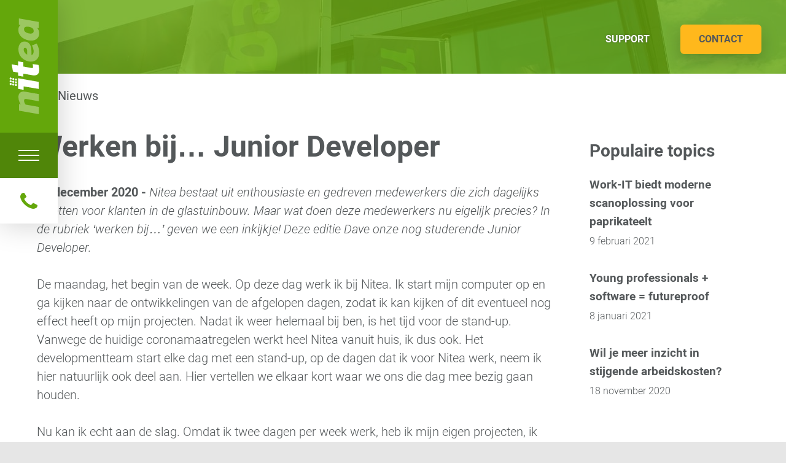

--- FILE ---
content_type: text/html; charset=utf-8
request_url: https://www.nitea.nl/nl/nieuws/werken-bij-junior-developer
body_size: 11018
content:

<!DOCTYPE html>
<html lang="nl">
<head>
	<meta charset="utf-8" />
	<meta name="viewport" content="width=device-width, initial-scale=1" />
	<link rel="shortcut icon" href="/favicons/favicon.ico" />
	<link rel="apple-touch-icon" sizes="180x180" href="/favicons/apple-touch-icon.png" />
	<link rel="icon" type="image/png" sizes="16x16" href="/favicons/favicon-16x16.png" />
	<link rel="icon" type="image/png" sizes="32x32" href="/favicons/favicon-32x32.png" />
	<link rel="manifest" href="/favicons/site.webmanifest" />
	<link rel="mask-icon" href="/favicons/safari-pinned-tab.svg" color="#64a70b" />
	<meta name="msapplication-TileColor" content="#64a70b" />
	<meta name="msapplication-config" content="/favicons/browserconfig.xml" />
	<meta name="theme-color" content="#fff" />
	<link crossorigin="anonymous" href="/assets/application.fee8f5b4cd7e527482c9.css" integrity="sha512-MuvUJuJ4o0Jy1+N/85qckNzD+uTntYPSegLFIoyKz0FBKag5V4n5YS8riDWxtE8jyJE34SOJS22JCjD83JE7Rw==" rel="stylesheet" />
<title>Werken bij… Junior Developer - Nitea IT Solutions B.V.</title>

	
	<script>(function(w,d,s,l,i){w[l]=w[l]||[];w[l].push({'gtm.start':new Date().getTime(),event:'gtm.js'});var f=d.getElementsByTagName(s)[0],j=d.createElement(s),dl=l!='dataLayer'?'&l='+l:'';j.async=true;j.src='https://www.googletagmanager.com/gtm.js?id='+i+dl;f.parentNode.insertBefore(j,f);})(window,document,'script','dataLayer','GTM-PBT9K6T');</script>
</head>
<body id="top-of-page" class="hide-mailchimp-footer">
	<noscript><iframe src="https://www.googletagmanager.com/ns.html?id=GTM-PBT9K6T" height="0" width="0" style="display:none;visibility:hidden"></iframe></noscript>
	<div id="wrapper">
		<header>
			<div class="header__main">
				<a class="logo" href="/nl">Nitea IT Solutions B.V.</a>
				<button class="toggler hamburger hamburger--spin" type="button">
					<span class="hamburger-box">
						<span class="hamburger-inner"></span>
					</span>
				</button>
				<div class="responsive-nav">
					<div class="responsive-nav__wapper">
						<div class="responsive-nav__inner">
							<nav class="nav">
			<ul>
			<li class="sub nav-producten">
				<a href="/nl/work-it"   data-dropdown-target="header nav &gt; ul &gt; li:nth-child(1) &gt; ul"  >
					<span>Producten</span>
				</a>
					<input type="checkbox" id="55ad0469-8a37-49b7-afe4-71abab0be519" />
					<label for="55ad0469-8a37-49b7-afe4-71abab0be519"><i class="icon icon-chevron-down"></i></label>
			<ul>
			<li class="nav-work-it">
				<a href="/nl/work-it" >
					<span>Work IT</span>
				</a>
			</li>
			<li class="nav-teelt">
				<a href="/nl/work-it/work-it-teelt" >
					<span>Teelt</span>
				</a>
			</li>
			<li class="nav-verpakken">
				<a href="/nl/work-it/work-it-verpakken" >
					<span>Verpakken</span>
				</a>
			</li>
			</ul>
			</li>
			<li class="nav-klanten">
				<a href="/nl/klanten" >
					<span>Klanten</span>
				</a>
			</li>
			<li class="sub nav-over-nitea">
				<a href="/nl/over-nitea"   data-dropdown-target="header nav &gt; ul &gt; li:nth-child(3) &gt; ul"  >
					<span>Over Nitea</span>
				</a>
					<input type="checkbox" id="fae1bcf6-cf64-4873-9433-852c3fc0317e" />
					<label for="fae1bcf6-cf64-4873-9433-852c3fc0317e"><i class="icon icon-chevron-down"></i></label>
			<ul>
			<li class="nav-wie-wij-zijn">
				<a href="/nl/over-nitea/wie-wij-zijn" >
					<span>Wie wij zijn</span>
				</a>
			</li>
			<li class="nav-team">
				<a href="/nl/over-nitea/team" >
					<span>Team</span>
				</a>
			</li>
			</ul>
			</li>
			<li class="active nav-nieuws">
				<a href="/nl/nieuws" >
					<span>Nieuws</span>
				</a>
			</li>
			<li class="nav-support">
				<a href="/nl/support" >
					<span>Support</span>
				</a>
			</li>
			</ul>

							</nav>
<div class="languages">
	<ul class="languages__list">
			<li>
				<a class="nl -active" href="/nl/nieuws/werken-bij-junior-developer" hreflang="nl">Nederlands</a>
			</li>
			<li>
				<a class="en" href="/en" hreflang="en">English</a>
			</li>
	</ul>
</div>
						</div>
<div class="header-content">
	<div class="header-content__container">
		<h2 class="header-content__title">Heb je interesse in onze producten of wil je meer weten? Onze specialisten staan je graag te woord.</h2>
			<div class="buttons header-content__buttons">
					<a class="button header-content__button" href="tel:+31174613903" rel="noopener">Bel +31 (0) 174 - 61 39 03</a>
					<a class="button header-content__button" href="mailto:sales@nitea.nl" rel="noopener">Of stuur een email</a>
			</div>
						<div class="block-row-m-2">
						<div class="header-content__address">
							<h3 class="header-content__sub-title">Bezoekadres</h3>
							<p>Honderdland 315, 2676 LV Maasdijk</p>
						</div>
											<div class="header-content__address">
							<h3 class="header-content__sub-title">Postadres</h3>
							<p>Honderdland 315, 2676 LV Maasdijk</p>
						</div>
				</div>

	</div>
	<div class="header-content__divider">
		<div class="block-row-m-2">
			<div>
	<ul class="social-media">
				<li class="social-media__item"><a href="https://nl.linkedin.com/company/nitea-it-solutions" target="_blank" rel="noopener" class="social-media__link -linkedin">LinkedIn</a></li>
				<li class="social-media__item"><a href="https://www.facebook.com/niteait/" target="_blank" rel="noopener" class="social-media__link -facebook">Facebook </a></li>
				<li class="social-media__item"><a href="https://www.instagram.com/niteaitsolutions/" target="_blank" rel="noopener" class="social-media__link -instagram">Instagram</a></li>
	</ul>

			</div>
			<div>
				<h3 class="header-content__slogan">Know what's happening</h3>
			</div>
		</div>
	</div>
</div>
					</div>
				</div>
					<span class="telephone"><span></span><a href="tel:+31174613903">+31 (0) 174 - 61 39 03</a></span>
			</div>
		<div class="header-buttons">
			<div class="buttons">
									<a class="button -flat" href="/nl/support#support" rel="noopener">Support</a>
									<a class="button -alt" href="/nl/over-nitea#contact" rel="noopener">Contact</a>
			</div>
		</div>

			
		</header>
		<div id="container">
			
<div class="small-header">
			<picture class="small-header__picture">
				<source media="(max-width: 426px)" srcset="/media/1490/20210603-nitea-deel-2-277.jpg?anchor=center&amp;mode=crop&amp;width=426&amp;height=130&amp;rnd=132742714800000000" />
				<source media="(max-width: 768px)" srcset="/media/1490/20210603-nitea-deel-2-277.jpg?anchor=center&amp;mode=crop&amp;width=768&amp;height=130&amp;rnd=132742714800000000" />
				<source media="(max-width: 1024px)" srcset="/media/1490/20210603-nitea-deel-2-277.jpg?anchor=center&amp;mode=crop&amp;width=1024&amp;height=130&amp;rnd=132742714800000000" />
				<source media="(max-width: 1280px)" srcset="/media/1490/20210603-nitea-deel-2-277.jpg?anchor=center&amp;mode=crop&amp;width=1280&amp;height=130&amp;rnd=132742714800000000" />
				<source media="(max-width: 1440px)" srcset="/media/1490/20210603-nitea-deel-2-277.jpg?anchor=center&amp;mode=crop&amp;width=1440&amp;height=130&amp;rnd=132742714800000000" />
				<img alt="" class="small-header__image" height="130" src="/media/1490/20210603-nitea-deel-2-277.jpg?anchor=center&amp;mode=crop&amp;width=1920&amp;height=130&amp;rnd=132742714800000000" width="1920" />
			</picture>

</div>
<div class="side-bar">
	<div class="container side-bar__container">
		<div class="side-bar__main">
	<div class="breadcrumb">
		<div class="container">
				<a class="breadcrumb__link" href="/nl/nieuws">Nieuws</a>

		</div>
	</div>
<section class="news-intro">
	<div class="container">
		<h1 class="news-intro__title">Werken bij… Junior Developer</h1>
			<div class="news-intro__text text" data-date="18 december 2020 - " >
				<p><em>Nitea bestaat uit enthousiaste en gedreven medewerkers die zich dagelijks inzetten voor klanten in de glastuinbouw. Maar wat doen deze medewerkers nu eigelijk precies? In de rubriek ‘werken bij…’ geven we een inkijkje! Deze editie Dave onze nog studerende Junior Developer. </em></p>
			</div>
							<div class="text">
				<p>De maandag, het begin van de week. Op deze dag werk ik bij Nitea. Ik start mijn computer op en ga kijken naar de ontwikkelingen van de afgelopen dagen, zodat ik kan kijken of dit eventueel nog effect heeft op mijn projecten. Nadat ik weer helemaal bij ben, is het tijd voor de stand-up. Vanwege de huidige coronamaatregelen werkt heel Nitea vanuit huis, ik dus ook. Het developmentteam start elke dag met een stand-up, op de dagen dat ik voor Nitea werk, neem ik hier natuurlijk ook deel aan. Hier vertellen we elkaar kort waar we ons die dag mee bezig gaan houden.</p>
<p>Nu kan ik echt aan de slag. Omdat ik twee dagen per week werk, heb ik mijn eigen projecten, ik houd me voornamelijk bezig met Work-IT Web. Binnen Nitea werken wij met sprintplanningen, zoals in een vorige ‘Werken bij…’ ook is verteld. Deze planningen zijn voor mij altijd interessant en leerzaam; omdat wij diverse ontwikkelingen bespreken, weet ik wat er speelt en leer ik er heel veel van. Dinsdag, woensdag en donderdag zijn mijn studiedagen. Ook dat gaat op dit moment online. Doordat ik heel veel leer bij Nitea gaat het in mijn studie ook een stuk makkelijker, omdat ik vaak van het bestaan van gebruikte technieken afweet!</p>
<p>Ik zit op dit moment in jaar twee van mijn driejarige opleiding. Ik volg de opleiding Applicatie- en mediaontwikkelaar. Tijdens mijn studie moet ik stagelopen, deze stage ga ik ook bij Nitea lopen. Zo kan ik mijzelf nog meer ontwikkelen door dagelijks bezig te zijn met de ontwikkelingen van ons Work-IT Web platform.</p>
<p>Het is al weer vrijdag, de laatste dag van de week. Ook deze dag werk ik bij Nitea. De dag begint weer met een stand-up, als ik vragen over iets heb, kan ik deze gelijk stellen en kunnen we elkaar gelijk verder helpen. Vandaag kan ik me weer helemaal focussen op mijn projecten. Het is half 5, tijd voor de online vrijdagmiddag borrel met collega’s waarvoor ik een leuk borrelpakket heb mogen ontvangen.</p>
<p>Ik ben blij dat ik als bijbaan bij Nitea kan werken, ik word goed begeleid en leer naast mijn studie heel veel over het vak!</p>
			</div>
	</div>
</section><div class="news-share">
	<div class="container">
		<div class="news-share__content">
			<div class="news-share__buttons buttons -alt">
				<h2 class="news-share__title buttons__label">Deel dit bericht</h2>
				<a class="button -social -twitter news-share__button" href="https://twitter.com/home?status=https%3a%2f%2fwww.nitea.nl%2fnl%2fnieuws%2fwerken-bij-junior-developer" onclick="window.open(this.href, this.target, 'menubar=no,toolbar=no,resizable=yes,scrollbars=yes,height=300,width=600');return false;" target="_blank" rel="noopener">Twitter</a>
				<a class="button -social -facebook news-share__button" href="https://www.facebook.com/sharer/sharer.php?u=https%3a%2f%2fwww.nitea.nl%2fnl%2fnieuws%2fwerken-bij-junior-developer" onclick="window.open(this.href, this.target, 'menubar=no,toolbar=no,resizable=yes,scrollbars=yes,height=300,width=600');return false;" target="_blank" rel="noopener">Facebook</a>
				<a class="button -social -linkedin news-share__button" href="https://www.linkedin.com/shareArticle?mini=true&url=https%3a%2f%2fwww.nitea.nl%2fnl%2fnieuws%2fwerken-bij-junior-developer" onclick="window.open(this.href, this.target, 'menubar=no,toolbar=no,resizable=yes,scrollbars=yes,height=300,width=600');return false;" target="_blank" rel="noopener">LinkedIn</a>
			</div>
		</div>
	</div>
</div>	<div class="news-navigation">
		<div class="container">
			<div class="news-share__content">
				<div class="news-share__buttons buttons -alt">
					<h2 class="news-share__title buttons__label">
							<a class="breadcrumb__link" href="/nl/nieuws">De laatste ontwikkelingen| Nitea IT Solutions</a>

					</h2>
							<div class="buttons">
									<a class="button" href="/nl/nieuws/young-professionals-software-futureproof">Vorige</a>
																	<a class="button" href="/nl/nieuws/wil-je-meer-inzicht-in-stijgende-arbeidskosten">Volgende</a>
							</div>

				</div>
			</div>
		</div>
	</div>

		</div>
			<div class="side-bar__side">

	<div class="side-bar__item">
		<h2 class="side-bar__title">Populaire topics</h2>
		<a class="side-bar__link" href="/nl/nieuws/work-it-biedt-moderne-scanoplossing-voor-paprikateelt">
			<h3 class="side-bar__link-title">
				Work-IT biedt moderne scanoplossing voor paprikateelt
			</h3>
			<span class="side-bar__date">9 februari 2021</span>
		</a>
		<a class="side-bar__link" href="/nl/nieuws/young-professionals-software-futureproof">
			<h3 class="side-bar__link-title">
				Young professionals + software = futureproof
			</h3>
			<span class="side-bar__date">8 januari 2021</span>
		</a>
		<a class="side-bar__link" href="/nl/nieuws/wil-je-meer-inzicht-in-stijgende-arbeidskosten">
			<h3 class="side-bar__link-title">
				Wil je meer inzicht in stijgende arbeidskosten?
			</h3>
			<span class="side-bar__date">18 november 2020</span>
		</a>

	</div>

			</div>
	</div>
</div>


		</div>
		<footer>
			
			<div class="call-to-action -center-form">
				<div class="container">
					<div class="call-to-action__content">
						<h2 class="call-to-action__title">Op de hoogte blijven van al onze ontwikkelingen?</h2>
<div id="form-5512585a820346bcbed9ce5f4e06d8b8" class="umbraco-forms-form form-mailchimpregistration">
<form action="/nl/nieuws/werken-bij-junior-developer" enctype="multipart/form-data" method="post"><input name="__RequestVerificationToken" type="hidden" value="Yr3-5X43sG2El3M9t2tuZewST4edT8_eETmxuxN6LMxauNi8YMJUO3ygp4RrlvS16UHfapTTWRoKUMEpP2Xo-LOVRVTedYcdy0QDX-QqkDc1" /><input id="FormId" name="FormId" type="hidden" value="5512585a-8203-46bc-bed9-ce5f4e06d8b8" /><input id="FormName" name="FormName" type="hidden" value="MailChimp registration" /><input id="RecordId" name="RecordId" type="hidden" value="00000000-0000-0000-0000-000000000000" /><input id="PreviousClicked" name="PreviousClicked" type="hidden" value="" /><input id="FormStep" name="FormStep" type="hidden" value="0" /><input id="RecordState" name="RecordState" type="hidden" value="[base64]" />
			<div class=" umbraco-forms-field ifsoenteryouremailaddresshere shortanswerfieldtype mandatory input" >
				
<div class="mui-textfield mui-textfield--float-label no-js">
	<input type="email"
		   name="beb1f8d8-5511-4c7e-ec1c-22614abd1f57"
		   id="beb1f8d8-5511-4c7e-ec1c-22614abd1f57"
		   class=" text -border"
		   value=""
		   maxlength="500"
		   
  data-val="true"   
  data-val-required="Vul een waarde in voor Vul dan hier uw e-mailadres in..."   
 />
	<label>Vul dan hier uw e-mailadres in...</label>
</div>


			</div>

<div style="display: none">
	<input type="text" name="5512585a820346bcbed9ce5f4e06d8b8" />
</div>

<div class="form__button-container">
				<button type="submit" name="ba48fb4e-0a9b-44c7-acb7-eb9af1df13d9" class="button -alt">Registreren</button>
</div><input name='ufprt' type='hidden' value='[base64]' /></form>
</div>
					</div>
				</div>
			</div>


	<div class="footer-blocks">
		<div class="container">
			<div class="block-row-s-2 block-row-m-4">
					<div>
	<div class="footer-blocks__item">
		<h2 class="footer-blocks__title">Producten</h2>
			<a href="/nl/work-it" rel="noopener" class="footer-blocks__link"><span class="footer-blocks__text -hover-arrow">Work IT</span></a>
			<a href="/nl/work-it/work-it-online" rel="noopener" class="footer-blocks__link"><span class="footer-blocks__text -hover-arrow">Work-IT Online</span></a>
			<a href="/nl/work-it/work-it-verpakken" rel="noopener" class="footer-blocks__link"><span class="footer-blocks__text -hover-arrow">Work-IT Verpakken</span></a>
	</div>

					</div>
					<div>

	<div class="footer-blocks__item">
		<h2 class="footer-blocks__title">Populaire topics</h2>
			<p class="footer-blocks__paragraph">
				<a href="/nl/nieuws/nieuw-in-work-it-online-verlofaanvragen" rel="noopener" class="footer-blocks__link">
					<span class="footer-blocks__text -hover-arrow">
						Nieuw in Work-IT Online: Verlofaanvragen
					</span>
				</a>
			</p>
			<p class="footer-blocks__paragraph">
				<a href="/nl/nieuws/succesvolle-gebruikersdag-nitea-samen-werken-aan-de-toekomst-van-work-it" rel="noopener" class="footer-blocks__link">
					<span class="footer-blocks__text -hover-arrow">
						Succesvolle gebruikersdag Nitea: Samen werken aan de toekomst van Work-IT
					</span>
				</a>
			</p>
			<p class="footer-blocks__paragraph">
				<a href="/nl/nieuws/samen-sterk-in-data-nitea-en-taptarget-transformeren-inzichten-naar-actie" rel="noopener" class="footer-blocks__link">
					<span class="footer-blocks__text -hover-arrow">
						Samen sterk in data: NITEA en TapTarget transformeren inzichten naar actie
					</span>
				</a>
			</p>
	</div>

					</div>
					<div>

<div class="footer-blocks__item -mail-chimp">
	<h2 class="footer-blocks__title -mailchimp">Aanmelden nieuwsbrief</h2>
<div id="form-5512585a820346bcbed9ce5f4e06d8b8" class="umbraco-forms-form form-mailchimpregistration">
<form action="/nl/nieuws/werken-bij-junior-developer" enctype="multipart/form-data" method="post"><input name="__RequestVerificationToken" type="hidden" value="nRv9hPEdQ4VYLDXOD3QbbVIXo8cVkCCOk5u-cqeX_ZhcdS0JbaFpMWihPahAgp2wQn3Wo07D398ZgcSCLKNCd8b9J37z1YjPZBg2u9sDSrU1" /><input id="FormId" name="FormId" type="hidden" value="5512585a-8203-46bc-bed9-ce5f4e06d8b8" /><input id="FormName" name="FormName" type="hidden" value="MailChimp registration" /><input id="RecordId" name="RecordId" type="hidden" value="00000000-0000-0000-0000-000000000000" /><input id="PreviousClicked" name="PreviousClicked" type="hidden" value="" /><input id="FormStep" name="FormStep" type="hidden" value="0" /><input id="RecordState" name="RecordState" type="hidden" value="[base64]" />


<div class="mui-textfield mui-textfield--float-label no-js">
	<input type="email"
		   name="beb1f8d8-5511-4c7e-ec1c-22614abd1f57"
		   id="field-beb1f8d8-5511-4c7e-ec1c-22614abd1f57"
		   class=" text"
		   value=""
		   maxlength="255"
		   
  data-val="true"   
  data-val-required="Vul een waarde in voor Vul dan hier uw e-mailadres in..."   
 />
	<label>Vul dan hier uw e-mailadres in...</label>
</div>


<div style="display: none">
	<input type="text" name="5512585a820346bcbed9ce5f4e06d8b8" />
</div>

<div class="form__button-container">
				<button type="submit" name="825163e0-9d63-4683-aed5-3d9504f0863b" class="button -dark">Registreren</button>
</div><input name='ufprt' type='hidden' value='[base64]' /></form>
</div>
	<ul class="social-media">
				<li class="social-media__item"><a href="https://nl.linkedin.com/company/nitea-it-solutions" target="_blank" rel="noopener" class="social-media__link -linkedin">LinkedIn</a></li>
				<li class="social-media__item"><a href="https://www.facebook.com/niteait/" target="_blank" rel="noopener" class="social-media__link -facebook">Facebook </a></li>
				<li class="social-media__item"><a href="https://www.instagram.com/niteaitsolutions/" target="_blank" rel="noopener" class="social-media__link -instagram">Instagram</a></li>
	</ul>
</div>
					</div>
					<div>
	<div class="footer-blocks__item -logo">
		<a class="button -alt footer-blocks__button" href="/nl/demo-en-vragen-work-it#demonstratie" rel="noopener">Vraag demo aan</a>
	</div>

					</div>
			</div>
		</div>
	</div>

			<div class="legal">
				<div class="container">
					<ul class="legal__list">
						<li class="legal__list-item">&copy; 2018 - 2026 Nitea IT Solutions B.V.</li>
						<li class="legal__list-item">Alle rechten voorbehouden.</li>
								<li><a href="/nl/privacy-en-cookieverklaring">Privacy- en cookieverklaring</a></li>
					</ul>
				</div>
			</div>
		</footer>
	</div>
	<script src="https://code.jquery.com/jquery-3.6.0.min.js" integrity="sha256-/xUj+3OJU5yExlq6GSYGSHk7tPXikynS7ogEvDej/m4=" crossorigin="anonymous"></script>
	<script>!function(){"use strict";var e,t,n,r,o,i={},u={};function f(e){var t=u[e];if(void 0!==t)return t.exports;var n=u[e]={exports:{}};return i[e].call(n.exports,n,n.exports,f),n.exports}f.m=i,e=[],f.O=function(t,n,r,o){if(!n){var i=1/0;for(l=0;l<e.length;l++){n=e[l][0],r=e[l][1],o=e[l][2];for(var u=!0,c=0;c<n.length;c++)(!1&o||i>=o)&&Object.keys(f.O).every((function(e){return f.O[e](n[c])}))?n.splice(c--,1):(u=!1,o<i&&(i=o));if(u){e.splice(l--,1);var a=r();void 0!==a&&(t=a)}}return t}o=o||0;for(var l=e.length;l>0&&e[l-1][2]>o;l--)e[l]=e[l-1];e[l]=[n,r,o]},f.n=function(e){var t=e&&e.__esModule?function(){return e.default}:function(){return e};return f.d(t,{a:t}),t},n=Object.getPrototypeOf?function(e){return Object.getPrototypeOf(e)}:function(e){return e.__proto__},f.t=function(e,r){if(1&r&&(e=this(e)),8&r)return e;if("object"==typeof e&&e){if(4&r&&e.__esModule)return e;if(16&r&&"function"==typeof e.then)return e}var o=Object.create(null);f.r(o);var i={};t=t||[null,n({}),n([]),n(n)];for(var u=2&r&&e;"object"==typeof u&&!~t.indexOf(u);u=n(u))Object.getOwnPropertyNames(u).forEach((function(t){i[t]=function(){return e[t]}}));return i.default=function(){return e},f.d(o,i),o},f.d=function(e,t){for(var n in t)f.o(t,n)&&!f.o(e,n)&&Object.defineProperty(e,n,{enumerable:!0,get:t[n]})},f.f={},f.e=function(e){return Promise.all(Object.keys(f.f).reduce((function(t,n){return f.f[n](e,t),t}),[]))},f.u=function(e){return(171===e?"waypoint":e)+"."+{171:"9d4ced9f20a46590cb8a",560:"18bfcab48c1f863e130e",682:"9eced7d211b7ce12e212",768:"c0b60d762d7223425ee1"}[e]+".js"},f.miniCssF=function(e){return"application.fee8f5b4cd7e527482c9.css"},f.g=function(){if("object"==typeof globalThis)return globalThis;try{return this||new Function("return this")()}catch(e){if("object"==typeof window)return window}}(),f.o=function(e,t){return Object.prototype.hasOwnProperty.call(e,t)},r={},o="website:",f.l=function(e,t,n,i){if(r[e])r[e].push(t);else{var u,c;if(void 0!==n)for(var a=document.getElementsByTagName("script"),l=0;l<a.length;l++){var s=a[l];if(s.getAttribute("src")==e||s.getAttribute("data-webpack")==o+n){u=s;break}}u||(c=!0,(u=document.createElement("script")).charset="utf-8",u.timeout=120,f.nc&&u.setAttribute("nonce",f.nc),u.setAttribute("data-webpack",o+n),u.src=e),r[e]=[t];var d=function(t,n){u.onerror=u.onload=null,clearTimeout(p);var o=r[e];if(delete r[e],u.parentNode&&u.parentNode.removeChild(u),o&&o.forEach((function(e){return e(n)})),t)return t(n)},p=setTimeout(d.bind(null,void 0,{type:"timeout",target:u}),12e4);u.onerror=d.bind(null,u.onerror),u.onload=d.bind(null,u.onload),c&&document.head.appendChild(u)}},f.r=function(e){"undefined"!=typeof Symbol&&Symbol.toStringTag&&Object.defineProperty(e,Symbol.toStringTag,{value:"Module"}),Object.defineProperty(e,"__esModule",{value:!0})},f.p="/assets/",function(){var e={666:0};f.f.j=function(t,n){var r=f.o(e,t)?e[t]:void 0;if(0!==r)if(r)n.push(r[2]);else if(666!=t){var o=new Promise((function(n,o){r=e[t]=[n,o]}));n.push(r[2]=o);var i=f.p+f.u(t),u=new Error;f.l(i,(function(n){if(f.o(e,t)&&(0!==(r=e[t])&&(e[t]=void 0),r)){var o=n&&("load"===n.type?"missing":n.type),i=n&&n.target&&n.target.src;u.message="Loading chunk "+t+" failed.\n("+o+": "+i+")",u.name="ChunkLoadError",u.type=o,u.request=i,r[1](u)}}),"chunk-"+t,t)}else e[t]=0},f.O.j=function(t){return 0===e[t]};var t=function(t,n){var r,o,i=n[0],u=n[1],c=n[2],a=0;if(i.some((function(t){return 0!==e[t]}))){for(r in u)f.o(u,r)&&(f.m[r]=u[r]);if(c)var l=c(f)}for(t&&t(n);a<i.length;a++)o=i[a],f.o(e,o)&&e[o]&&e[o][0](),e[o]=0;return f.O(l)},n=self.webpackChunkwebsite=self.webpackChunkwebsite||[];n.forEach(t.bind(null,0)),n.push=t.bind(null,n.push.bind(n))}()}();
//# sourceMappingURL=runtime.6420869a9afcdda8168e.js.map</script>
	<script crossorigin="anonymous" integrity="sha512-oiy9jn7p6NGVvnQGVa3FoorqpNZ10WAvkvCd8699O+WauV/0VH2tz9mw+UvTEGtcS6V+jNx8TuXvS5p+LkUlFQ==" src="/assets/application.1fc22760c6e45a4d5887.js"></script>
</body>
</html>

--- FILE ---
content_type: text/css; charset=utf-8
request_url: https://www.nitea.nl/assets/application.fee8f5b4cd7e527482c9.css
body_size: 53254
content:
@font-face{font-family:lg;src:url(/assets/fonts/lg.ff5ab4bf2b54710439f88c36e51da244.eot);src:url(/assets/fonts/lg.ff5ab4bf2b54710439f88c36e51da244.eot?#iefixn1z373) format("embedded-opentype"),url(/assets/fonts/lg.0392227eb4b4510402ab45dee2ceda73.woff) format("woff"),url(/assets/fonts/lg.269f233c78c029ba7cceefa0dfa3e5af.ttf) format("truetype"),url(/assets/fonts/lg.beffdb937a4d533b92aba9ac6a15467c.svg#lg) format("svg");font-weight:400;font-style:normal}.lg-icon{font-family:lg;speak:none;font-style:normal;font-weight:400;font-variant:normal;text-transform:none;line-height:1;-webkit-font-smoothing:antialiased;-moz-osx-font-smoothing:grayscale}.lg-actions .lg-next,.lg-actions .lg-prev{background-color:rgba(0,0,0,.45);border-radius:2px;color:#999;cursor:pointer;display:block;font-size:22px;margin-top:-10px;padding:8px 10px 9px;position:absolute;top:50%;z-index:1080;border:none;outline:none}.lg-actions .lg-next.disabled,.lg-actions .lg-prev.disabled{pointer-events:none;opacity:.5}.lg-actions .lg-next:hover,.lg-actions .lg-prev:hover{color:#fff}.lg-actions .lg-next{right:20px}.lg-actions .lg-next:before{content:"\e095"}.lg-actions .lg-prev{left:20px}.lg-actions .lg-prev:after{content:"\e094"}@keyframes lg-right-end{0%{left:0}50%{left:-30px}to{left:0}}@keyframes lg-left-end{0%{left:0}50%{left:30px}to{left:0}}.lg-outer.lg-right-end .lg-object{animation:lg-right-end .3s;position:relative}.lg-outer.lg-left-end .lg-object{animation:lg-left-end .3s;position:relative}.lg-toolbar{z-index:1082;left:0;position:absolute;top:0;width:100%;background-color:rgba(0,0,0,.45)}.lg-toolbar .lg-icon{color:#999;cursor:pointer;float:right;font-size:24px;height:47px;line-height:27px;padding:10px 0;text-align:center;width:50px;text-decoration:none!important;outline:medium none;transition:color .2s linear}.lg-toolbar .lg-icon:hover{color:#fff}.lg-toolbar .lg-close:after{content:"\e070"}.lg-toolbar .lg-download:after{content:"\e0f2"}.lg-sub-html{background-color:rgba(0,0,0,.45);bottom:0;color:#eee;font-size:16px;left:0;padding:10px 40px;position:fixed;right:0;text-align:center;z-index:1080}.lg-sub-html h4{margin:0;font-size:13px;font-weight:700}.lg-sub-html p{font-size:12px;margin:5px 0 0}#lg-counter{color:#999;display:inline-block;font-size:16px;padding-left:20px;padding-top:12px;vertical-align:middle}.lg-next,.lg-prev,.lg-toolbar{opacity:1;transition:transform .35s cubic-bezier(0,0,.25,1) 0s,opacity .35s cubic-bezier(0,0,.25,1) 0s,color .2s linear}.lg-hide-items .lg-prev{opacity:0;transform:translate3d(-10px,0,0)}.lg-hide-items .lg-next{opacity:0;transform:translate3d(10px,0,0)}.lg-hide-items .lg-toolbar{opacity:0;transform:translate3d(0,-10px,0)}body:not(.lg-from-hash) .lg-outer.lg-start-zoom .lg-object{transform:scale3d(.5,.5,.5);opacity:0;transition:transform .25s cubic-bezier(0,0,.25,1) 0s,opacity .25s cubic-bezier(0,0,.25,1)!important;transform-origin:50% 50%}body:not(.lg-from-hash) .lg-outer.lg-start-zoom .lg-item.lg-complete .lg-object{transform:scaleX(1);opacity:1}.lg-outer .lg-thumb-outer{background-color:#0d0a0a;bottom:0;position:absolute;width:100%;z-index:1080;max-height:350px;transform:translate3d(0,100%,0);transition:transform .25s cubic-bezier(0,0,.25,1) 0s}.lg-outer .lg-thumb-outer.lg-grab .lg-thumb-item{cursor:-o-grab;cursor:-ms-grab;cursor:grab}.lg-outer .lg-thumb-outer.lg-grabbing .lg-thumb-item{cursor:move;cursor:-o-grabbing;cursor:-ms-grabbing;cursor:grabbing}.lg-outer .lg-thumb-outer.lg-dragging .lg-thumb{transition-duration:0s!important}.lg-outer.lg-thumb-open .lg-thumb-outer{transform:translateZ(0)}.lg-outer .lg-thumb{padding:10px 0;height:100%;margin-bottom:-5px}.lg-outer .lg-thumb-item{border-radius:5px;cursor:pointer;float:left;overflow:hidden;height:100%;border:2px solid #fff;border-radius:4px;margin-bottom:5px}.lg-outer .lg-thumb-item.active,.lg-outer .lg-thumb-item:hover{border-color:#a90707}.lg-outer .lg-thumb-item img{width:100%;height:100%;-o-object-fit:cover;object-fit:cover}.lg-outer.lg-has-thumb .lg-item{padding-bottom:120px}.lg-outer.lg-can-toggle .lg-item{padding-bottom:0}.lg-outer.lg-pull-caption-up .lg-sub-html{transition:bottom .25s ease}.lg-outer.lg-pull-caption-up.lg-thumb-open .lg-sub-html{bottom:100px}.lg-outer .lg-toogle-thumb{background-color:#0d0a0a;border-radius:2px 2px 0 0;color:#999;cursor:pointer;font-size:24px;height:39px;line-height:27px;padding:5px 0;position:absolute;right:20px;text-align:center;top:-39px;width:50px}.lg-outer .lg-toogle-thumb:after{content:"\e1ff"}.lg-outer .lg-toogle-thumb:hover{color:#fff}.lg-outer .lg-video-cont{display:inline-block;vertical-align:middle;max-width:1140px;max-height:100%;width:100%;padding:0 5px}.lg-outer .lg-video{width:100%;height:0;padding-bottom:56.25%;overflow:hidden;position:relative}.lg-outer .lg-video .lg-object{display:inline-block;position:absolute;top:0;left:0;width:100%!important;height:100%!important}.lg-outer .lg-video .lg-video-play{width:84px;height:59px;position:absolute;left:50%;top:50%;margin-left:-42px;margin-top:-30px;z-index:1080;cursor:pointer}.lg-outer .lg-has-iframe .lg-video{-webkit-overflow-scrolling:touch;overflow:auto}.lg-outer .lg-has-vimeo .lg-video-play{background:url(/assets/images/vimeo-play.56f3a1ccd3ed8f77527f7c868f17a1ea.png) no-repeat scroll 0 0 transparent}.lg-outer .lg-has-vimeo:hover .lg-video-play{background:url(/assets/images/vimeo-play.56f3a1ccd3ed8f77527f7c868f17a1ea.png) no-repeat scroll 0 -58px transparent}.lg-outer .lg-has-html5 .lg-video-play{background:transparent url(/assets/images/video-play.5df53cdf15514a04d37271c483cb5c46.png) no-repeat scroll 0 0;height:64px;margin-left:-32px;margin-top:-32px;width:64px;opacity:.8}.lg-outer .lg-has-html5:hover .lg-video-play{opacity:1}.lg-outer .lg-has-youtube .lg-video-play{background:url(/assets/images/youtube-play.99bdb2e6e159b1ff4f1a92dce928bcc1.png) no-repeat scroll 0 0 transparent}.lg-outer .lg-has-youtube:hover .lg-video-play{background:url(/assets/images/youtube-play.99bdb2e6e159b1ff4f1a92dce928bcc1.png) no-repeat scroll 0 -60px transparent}.lg-outer .lg-video-object{width:100%!important;height:100%!important;position:absolute;top:0;left:0}.lg-outer .lg-has-video .lg-video-object{visibility:hidden}.lg-outer .lg-has-video.lg-video-playing .lg-object,.lg-outer .lg-has-video.lg-video-playing .lg-video-play{display:none}.lg-outer .lg-has-video.lg-video-playing .lg-video-object{visibility:visible}.lg-progress-bar{background-color:#333;height:5px;left:0;position:absolute;top:0;width:100%;z-index:1083;opacity:0;transition:opacity .08s ease 0s}.lg-progress-bar .lg-progress{background-color:#a90707;height:5px;width:0}.lg-progress-bar.lg-start .lg-progress{width:100%}.lg-show-autoplay .lg-progress-bar{opacity:1}.lg-autoplay-button:after{content:"\e01d"}.lg-show-autoplay .lg-autoplay-button:after{content:"\e01a"}.lg-outer.lg-css3.lg-zoom-dragging .lg-item.lg-complete.lg-zoomable .lg-image,.lg-outer.lg-css3.lg-zoom-dragging .lg-item.lg-complete.lg-zoomable .lg-img-wrap{transition-duration:0s}.lg-outer.lg-use-transition-for-zoom .lg-item.lg-complete.lg-zoomable .lg-img-wrap{transition:transform .3s cubic-bezier(0,0,.25,1) 0s}.lg-outer.lg-use-left-for-zoom .lg-item.lg-complete.lg-zoomable .lg-img-wrap{transition:left .3s cubic-bezier(0,0,.25,1) 0s,top .3s cubic-bezier(0,0,.25,1) 0s}.lg-outer .lg-item.lg-complete.lg-zoomable .lg-img-wrap{transform:translateZ(0);backface-visibility:hidden}.lg-outer .lg-item.lg-complete.lg-zoomable .lg-image{transform:scaleX(1);transition:transform .3s cubic-bezier(0,0,.25,1) 0s,opacity .15s!important;transform-origin:0 0;backface-visibility:hidden}#lg-zoom-in:after{content:"\e311"}#lg-actual-size{font-size:20px}#lg-actual-size:after{content:"\e033"}#lg-zoom-out{opacity:.5;pointer-events:none}#lg-zoom-out:after{content:"\e312"}.lg-zoomed #lg-zoom-out{opacity:1;pointer-events:auto}.lg-outer .lg-pager-outer{bottom:60px;left:0;position:absolute;right:0;text-align:center;z-index:1080;height:10px}.lg-outer .lg-pager-outer.lg-pager-hover .lg-pager-cont{overflow:visible}.lg-outer .lg-pager-cont{cursor:pointer;display:inline-block;overflow:hidden;position:relative;vertical-align:top;margin:0 5px}.lg-outer .lg-pager-cont:hover .lg-pager-thumb-cont{opacity:1;transform:translateZ(0)}.lg-outer .lg-pager-cont.lg-pager-active .lg-pager{box-shadow:inset 0 0 0 2px #fff}.lg-outer .lg-pager-thumb-cont{background-color:#fff;color:#fff;bottom:100%;height:83px;left:0;margin-bottom:20px;margin-left:-60px;opacity:0;padding:5px;position:absolute;width:120px;border-radius:3px;transition:opacity .15s ease 0s,transform .15s ease 0s;transform:translate3d(0,5px,0)}.lg-outer .lg-pager-thumb-cont img{width:100%;height:100%}.lg-outer .lg-pager{background-color:hsla(0,0%,100%,.5);border-radius:50%;box-shadow:inset 0 0 0 8px hsla(0,0%,100%,.7);display:block;height:12px;transition:box-shadow .3s ease 0s;width:12px}.lg-outer .lg-pager:focus,.lg-outer .lg-pager:hover{box-shadow:inset 0 0 0 8px #fff}.lg-outer .lg-caret{border-left:10px solid transparent;border-right:10px solid transparent;border-top:10px dashed;bottom:-10px;display:inline-block;height:0;left:50%;margin-left:-5px;position:absolute;vertical-align:middle;width:0}.lg-fullscreen:after{content:"\e20c"}.lg-fullscreen-on .lg-fullscreen:after{content:"\e20d"}.lg-outer #lg-dropdown-overlay{background-color:rgba(0,0,0,.25);bottom:0;cursor:default;left:0;position:fixed;right:0;top:0;z-index:1081;opacity:0;visibility:hidden;transition:visibility 0s linear .18s,opacity .18s linear 0s}.lg-outer.lg-dropdown-active #lg-dropdown-overlay,.lg-outer.lg-dropdown-active .lg-dropdown{transition-delay:0s;transform:translateZ(0);opacity:1;visibility:visible}.lg-outer.lg-dropdown-active #lg-share{color:#fff}.lg-outer .lg-dropdown{background-color:#fff;border-radius:2px;font-size:14px;list-style-type:none;margin:0;padding:10px 0;position:absolute;right:0;text-align:left;top:50px;opacity:0;visibility:hidden;transform:translate3d(0,5px,0);transition:transform .18s linear 0s,visibility 0s linear .5s,opacity .18s linear 0s}.lg-outer .lg-dropdown:after{content:"";display:block;height:0;width:0;position:absolute;border:8px solid transparent;border-bottom-color:#fff;right:16px;top:-16px}.lg-outer .lg-dropdown>li:last-child{margin-bottom:0}.lg-outer .lg-dropdown>li:hover .lg-icon,.lg-outer .lg-dropdown>li:hover a{color:#333}.lg-outer .lg-dropdown a{color:#333;display:block;white-space:pre;padding:4px 12px;font-family:Open Sans,Helvetica Neue,Helvetica,Arial,sans-serif;font-size:12px}.lg-outer .lg-dropdown a:hover{background-color:rgba(0,0,0,.07)}.lg-outer .lg-dropdown .lg-dropdown-text{display:inline-block;line-height:1;margin-top:-3px;vertical-align:middle}.lg-outer .lg-dropdown .lg-icon{color:#333;display:inline-block;float:none;font-size:20px;height:auto;line-height:1;margin-right:8px;padding:0;vertical-align:middle;width:auto}.lg-outer #lg-share{position:relative}.lg-outer #lg-share:after{content:"\e80d"}.lg-outer #lg-share-facebook .lg-icon{color:#3b5998}.lg-outer #lg-share-facebook .lg-icon:after{content:"\e901"}.lg-outer #lg-share-twitter .lg-icon{color:#00aced}.lg-outer #lg-share-twitter .lg-icon:after{content:"\e904"}.lg-outer #lg-share-googleplus .lg-icon{color:#dd4b39}.lg-outer #lg-share-googleplus .lg-icon:after{content:"\e902"}.lg-outer #lg-share-pinterest .lg-icon{color:#cb2027}.lg-outer #lg-share-pinterest .lg-icon:after{content:"\e903"}.lg-group:after{content:"";display:table;clear:both}.lg-outer{width:100%;height:100%;position:fixed;top:0;left:0;z-index:1050;text-align:left;opacity:0;transition:opacity .15s ease 0s}.lg-outer *{box-sizing:border-box}.lg-outer.lg-visible{opacity:1}.lg-outer.lg-css3 .lg-item.lg-current,.lg-outer.lg-css3 .lg-item.lg-next-slide,.lg-outer.lg-css3 .lg-item.lg-prev-slide{transition-duration:inherit!important;transition-timing-function:inherit!important}.lg-outer.lg-css3.lg-dragging .lg-item.lg-current,.lg-outer.lg-css3.lg-dragging .lg-item.lg-next-slide,.lg-outer.lg-css3.lg-dragging .lg-item.lg-prev-slide{transition-duration:0s!important;opacity:1}.lg-outer.lg-grab img.lg-object{cursor:-o-grab;cursor:-ms-grab;cursor:grab}.lg-outer.lg-grabbing img.lg-object{cursor:move;cursor:-o-grabbing;cursor:-ms-grabbing;cursor:grabbing}.lg-outer .lg{height:100%;width:100%;position:relative;overflow:hidden;margin-left:auto;margin-right:auto;max-width:100%;max-height:100%}.lg-outer .lg-inner{width:100%;height:100%;position:absolute;left:0;top:0;white-space:nowrap}.lg-outer .lg-item{background:url(/assets/images/loading.63e92997a29a65445cc854590d60f855.gif) no-repeat scroll 50% transparent;display:none!important}.lg-outer.lg-css3 .lg-current,.lg-outer.lg-css3 .lg-next-slide,.lg-outer.lg-css3 .lg-prev-slide,.lg-outer.lg-css .lg-current{display:inline-block!important}.lg-outer .lg-img-wrap,.lg-outer .lg-item{display:inline-block;text-align:center;position:absolute;width:100%;height:100%}.lg-outer .lg-img-wrap:before,.lg-outer .lg-item:before{content:"";display:inline-block;height:50%;width:1px;margin-right:-1px}.lg-outer .lg-img-wrap{position:absolute;padding:0 5px;left:0;right:0;top:0;bottom:0}.lg-outer .lg-item.lg-complete{background-image:none}.lg-outer .lg-item.lg-current{z-index:1060}.lg-outer .lg-image{display:inline-block;vertical-align:middle;max-width:100%;max-height:100%;width:auto!important;height:auto!important}.lg-outer.lg-show-after-load .lg-item .lg-object,.lg-outer.lg-show-after-load .lg-item .lg-video-play{opacity:0;transition:opacity .15s ease 0s}.lg-outer.lg-show-after-load .lg-item.lg-complete .lg-object,.lg-outer.lg-show-after-load .lg-item.lg-complete .lg-video-play{opacity:1}.lg-outer .lg-empty-html,.lg-outer.lg-hide-download #lg-download{display:none}.lg-backdrop{position:fixed;top:0;left:0;right:0;bottom:0;z-index:1040;background-color:#000;opacity:0;transition:opacity .15s ease 0s}.lg-backdrop.in{opacity:1}.lg-css3.lg-no-trans .lg-current,.lg-css3.lg-no-trans .lg-next-slide,.lg-css3.lg-no-trans .lg-prev-slide{transition:none 0s ease 0s!important}.lg-css3.lg-use-css3 .lg-item,.lg-css3.lg-use-left .lg-item{backface-visibility:hidden}.lg-css3.lg-fade .lg-item{opacity:0}.lg-css3.lg-fade .lg-item.lg-current{opacity:1}.lg-css3.lg-fade .lg-item.lg-current,.lg-css3.lg-fade .lg-item.lg-next-slide,.lg-css3.lg-fade .lg-item.lg-prev-slide{transition:opacity .1s ease 0s}.lg-css3.lg-slide.lg-use-css3 .lg-item{opacity:0}.lg-css3.lg-slide.lg-use-css3 .lg-item.lg-prev-slide{transform:translate3d(-100%,0,0)}.lg-css3.lg-slide.lg-use-css3 .lg-item.lg-next-slide{transform:translate3d(100%,0,0)}.lg-css3.lg-slide.lg-use-css3 .lg-item.lg-current{transform:translateZ(0);opacity:1}.lg-css3.lg-slide.lg-use-css3 .lg-item.lg-current,.lg-css3.lg-slide.lg-use-css3 .lg-item.lg-next-slide,.lg-css3.lg-slide.lg-use-css3 .lg-item.lg-prev-slide{transition:transform 1s cubic-bezier(0,0,.25,1) 0s,opacity .1s ease 0s}.lg-css3.lg-slide.lg-use-left .lg-item{opacity:0;position:absolute;left:0}.lg-css3.lg-slide.lg-use-left .lg-item.lg-prev-slide{left:-100%}.lg-css3.lg-slide.lg-use-left .lg-item.lg-next-slide{left:100%}.lg-css3.lg-slide.lg-use-left .lg-item.lg-current{left:0;opacity:1}.lg-css3.lg-slide.lg-use-left .lg-item.lg-current,.lg-css3.lg-slide.lg-use-left .lg-item.lg-next-slide,.lg-css3.lg-slide.lg-use-left .lg-item.lg-prev-slide{transition:left 1s cubic-bezier(0,0,.25,1) 0s,opacity .1s ease 0s}@media (min-width:1025px){.lg-outer .lg-thumb-item{transition:border-color .25s ease}}
.swiper-container{margin-left:auto;margin-right:auto;position:relative;overflow:hidden;list-style:none;padding:0;z-index:1}.swiper-container-no-flexbox .swiper-slide{float:left}.swiper-container-vertical>.swiper-wrapper{-webkit-box-orient:vertical;-webkit-box-direction:normal;-webkit-flex-direction:column;-ms-flex-direction:column;flex-direction:column}.swiper-wrapper{position:relative;width:100%;height:100%;z-index:1;display:-webkit-box;display:-webkit-flex;display:-ms-flexbox;display:flex;-webkit-transition-property:-webkit-transform;transition-property:-webkit-transform;transition-property:transform;transition-property:transform, -webkit-transform;transition-property:transform,-webkit-transform;-webkit-box-sizing:content-box;box-sizing:content-box}.swiper-container-android .swiper-slide,.swiper-wrapper{-webkit-transform:translateZ(0);transform:translateZ(0)}.swiper-container-multirow>.swiper-wrapper{-webkit-flex-wrap:wrap;-ms-flex-wrap:wrap;flex-wrap:wrap}.swiper-container-free-mode>.swiper-wrapper{-webkit-transition-timing-function:ease-out;transition-timing-function:ease-out;margin:0 auto}.swiper-slide{-webkit-flex-shrink:0;-ms-flex-negative:0;flex-shrink:0;width:100%;height:100%;position:relative;-webkit-transition-property:-webkit-transform;transition-property:-webkit-transform;transition-property:transform;transition-property:transform, -webkit-transform;transition-property:transform,-webkit-transform}.swiper-slide-invisible-blank{visibility:hidden}.swiper-container-autoheight,.swiper-container-autoheight .swiper-slide{height:auto}.swiper-container-autoheight .swiper-wrapper{-webkit-box-align:start;-webkit-align-items:flex-start;-ms-flex-align:start;align-items:flex-start;-webkit-transition-property:height,-webkit-transform;transition-property:height,-webkit-transform;transition-property:transform,height;transition-property:transform,height,-webkit-transform}.swiper-container-3d{-webkit-perspective:1200px;perspective:1200px}.swiper-container-3d .swiper-cube-shadow,.swiper-container-3d .swiper-slide,.swiper-container-3d .swiper-slide-shadow-bottom,.swiper-container-3d .swiper-slide-shadow-left,.swiper-container-3d .swiper-slide-shadow-right,.swiper-container-3d .swiper-slide-shadow-top,.swiper-container-3d .swiper-wrapper{-webkit-transform-style:preserve-3d;transform-style:preserve-3d}.swiper-container-3d .swiper-slide-shadow-bottom,.swiper-container-3d .swiper-slide-shadow-left,.swiper-container-3d .swiper-slide-shadow-right,.swiper-container-3d .swiper-slide-shadow-top{position:absolute;left:0;top:0;width:100%;height:100%;pointer-events:none;z-index:10}.swiper-container-3d .swiper-slide-shadow-left{background-image:-webkit-gradient(linear,right top,left top,from(rgba(0,0,0,.5)),to(transparent));background-image:-webkit-linear-gradient(right,rgba(0,0,0,.5),transparent);background-image:-webkit-gradient(linear,right top, left top,from(rgba(0,0,0,.5)),to(transparent));background-image:linear-gradient(270deg,rgba(0,0,0,.5),transparent)}.swiper-container-3d .swiper-slide-shadow-right{background-image:-webkit-gradient(linear,left top,right top,from(rgba(0,0,0,.5)),to(transparent));background-image:-webkit-linear-gradient(left,rgba(0,0,0,.5),transparent);background-image:-webkit-gradient(linear,left top, right top,from(rgba(0,0,0,.5)),to(transparent));background-image:linear-gradient(90deg,rgba(0,0,0,.5),transparent)}.swiper-container-3d .swiper-slide-shadow-top{background-image:-webkit-gradient(linear,left bottom,left top,from(rgba(0,0,0,.5)),to(transparent));background-image:-webkit-linear-gradient(bottom,rgba(0,0,0,.5),transparent);background-image:-webkit-gradient(linear,left bottom, left top,from(rgba(0,0,0,.5)),to(transparent));background-image:linear-gradient(0deg,rgba(0,0,0,.5),transparent)}.swiper-container-3d .swiper-slide-shadow-bottom{background-image:-webkit-gradient(linear,left top,left bottom,from(rgba(0,0,0,.5)),to(transparent));background-image:-webkit-linear-gradient(top,rgba(0,0,0,.5),transparent);background-image:-webkit-gradient(linear,left top, left bottom,from(rgba(0,0,0,.5)),to(transparent));background-image:linear-gradient(180deg,rgba(0,0,0,.5),transparent)}.swiper-container-wp8-horizontal,.swiper-container-wp8-horizontal>.swiper-wrapper{-ms-touch-action:pan-y;touch-action:pan-y}.swiper-container-wp8-vertical,.swiper-container-wp8-vertical>.swiper-wrapper{-ms-touch-action:pan-x;touch-action:pan-x}.swiper-button-next,.swiper-button-prev{position:absolute;top:50%;width:27px;height:44px;margin-top:-22px;z-index:10;cursor:pointer;background-size:27px 44px;background-position:50%;background-repeat:no-repeat}.swiper-button-next.swiper-button-disabled,.swiper-button-prev.swiper-button-disabled{opacity:.35;cursor:auto;pointer-events:none}.swiper-button-prev,.swiper-container-rtl .swiper-button-next{background-image:url("data:image/svg+xml;charset=utf-8,%3Csvg xmlns='http://www.w3.org/2000/svg' viewBox='0 0 27 44'%3E%3Cpath d='M0 22L22 0l2.1 2.1L4.2 22l19.9 19.9L22 44 0 22z' fill='%23007aff'/%3E%3C/svg%3E");left:10px;right:auto}.swiper-button-next,.swiper-container-rtl .swiper-button-prev{background-image:url("data:image/svg+xml;charset=utf-8,%3Csvg xmlns='http://www.w3.org/2000/svg' viewBox='0 0 27 44'%3E%3Cpath d='M27 22L5 44l-2.1-2.1L22.8 22 2.9 2.1 5 0l22 22z' fill='%23007aff'/%3E%3C/svg%3E");right:10px;left:auto}.swiper-button-prev.swiper-button-white,.swiper-container-rtl .swiper-button-next.swiper-button-white{background-image:url("data:image/svg+xml;charset=utf-8,%3Csvg xmlns='http://www.w3.org/2000/svg' viewBox='0 0 27 44'%3E%3Cpath d='M0 22L22 0l2.1 2.1L4.2 22l19.9 19.9L22 44 0 22z' fill='%23fff'/%3E%3C/svg%3E")}.swiper-button-next.swiper-button-white,.swiper-container-rtl .swiper-button-prev.swiper-button-white{background-image:url("data:image/svg+xml;charset=utf-8,%3Csvg xmlns='http://www.w3.org/2000/svg' viewBox='0 0 27 44'%3E%3Cpath d='M27 22L5 44l-2.1-2.1L22.8 22 2.9 2.1 5 0l22 22z' fill='%23fff'/%3E%3C/svg%3E")}.swiper-button-prev.swiper-button-black,.swiper-container-rtl .swiper-button-next.swiper-button-black{background-image:url("data:image/svg+xml;charset=utf-8,%3Csvg xmlns='http://www.w3.org/2000/svg' viewBox='0 0 27 44'%3E%3Cpath d='M0 22L22 0l2.1 2.1L4.2 22l19.9 19.9L22 44 0 22z'/%3E%3C/svg%3E")}.swiper-button-next.swiper-button-black,.swiper-container-rtl .swiper-button-prev.swiper-button-black{background-image:url("data:image/svg+xml;charset=utf-8,%3Csvg xmlns='http://www.w3.org/2000/svg' viewBox='0 0 27 44'%3E%3Cpath d='M27 22L5 44l-2.1-2.1L22.8 22 2.9 2.1 5 0l22 22z'/%3E%3C/svg%3E")}.swiper-button-lock{display:none}.swiper-pagination{position:absolute;text-align:center;-webkit-transition:opacity .3s;transition:opacity .3s;-webkit-transform:translateZ(0);transform:translateZ(0);z-index:10}.swiper-pagination.swiper-pagination-hidden{opacity:0}.swiper-container-horizontal>.swiper-pagination-bullets,.swiper-pagination-custom,.swiper-pagination-fraction{bottom:10px;left:0;width:100%}.swiper-pagination-bullets-dynamic{overflow:hidden;font-size:0}.swiper-pagination-bullets-dynamic .swiper-pagination-bullet{-webkit-transform:scale(.33);-ms-transform:scale(.33);transform:scale(.33);position:relative}.swiper-pagination-bullets-dynamic .swiper-pagination-bullet-active,.swiper-pagination-bullets-dynamic .swiper-pagination-bullet-active-main{-webkit-transform:scale(1);-ms-transform:scale(1);transform:scale(1)}.swiper-pagination-bullets-dynamic .swiper-pagination-bullet-active-prev{-webkit-transform:scale(.66);-ms-transform:scale(.66);transform:scale(.66)}.swiper-pagination-bullets-dynamic .swiper-pagination-bullet-active-prev-prev{-webkit-transform:scale(.33);-ms-transform:scale(.33);transform:scale(.33)}.swiper-pagination-bullets-dynamic .swiper-pagination-bullet-active-next{-webkit-transform:scale(.66);-ms-transform:scale(.66);transform:scale(.66)}.swiper-pagination-bullets-dynamic .swiper-pagination-bullet-active-next-next{-webkit-transform:scale(.33);-ms-transform:scale(.33);transform:scale(.33)}.swiper-pagination-bullet{width:8px;height:8px;display:inline-block;border-radius:100%;background:#000;opacity:.2}button.swiper-pagination-bullet{border:none;margin:0;padding:0;-webkit-box-shadow:none;box-shadow:none;-webkit-appearance:none;-moz-appearance:none;appearance:none}.swiper-pagination-clickable .swiper-pagination-bullet{cursor:pointer}.swiper-pagination-bullet-active{opacity:1;background:#007aff}.swiper-container-vertical>.swiper-pagination-bullets{right:10px;top:50%;-webkit-transform:translate3d(0,-50%,0);transform:translate3d(0,-50%,0)}.swiper-container-vertical>.swiper-pagination-bullets .swiper-pagination-bullet{margin:6px 0;display:block}.swiper-container-vertical>.swiper-pagination-bullets.swiper-pagination-bullets-dynamic{top:50%;-webkit-transform:translateY(-50%);-ms-transform:translateY(-50%);transform:translateY(-50%);width:8px}.swiper-container-vertical>.swiper-pagination-bullets.swiper-pagination-bullets-dynamic .swiper-pagination-bullet{display:inline-block;-webkit-transition:top .2s,-webkit-transform .2s;transition:top .2s,-webkit-transform .2s;transition:transform .2s,top .2s;transition:transform .2s,top .2s,-webkit-transform .2s}.swiper-container-horizontal>.swiper-pagination-bullets .swiper-pagination-bullet{margin:0 4px}.swiper-container-horizontal>.swiper-pagination-bullets.swiper-pagination-bullets-dynamic{left:50%;-webkit-transform:translateX(-50%);-ms-transform:translateX(-50%);transform:translateX(-50%);white-space:nowrap}.swiper-container-horizontal>.swiper-pagination-bullets.swiper-pagination-bullets-dynamic .swiper-pagination-bullet{-webkit-transition:left .2s,-webkit-transform .2s;transition:left .2s,-webkit-transform .2s;transition:transform .2s,left .2s;transition:transform .2s,left .2s,-webkit-transform .2s}.swiper-container-horizontal.swiper-container-rtl>.swiper-pagination-bullets-dynamic .swiper-pagination-bullet{-webkit-transition:right .2s,-webkit-transform .2s;transition:right .2s,-webkit-transform .2s;transition:transform .2s,right .2s;transition:transform .2s,right .2s,-webkit-transform .2s}.swiper-pagination-progressbar{background:rgba(0,0,0,.25);position:absolute}.swiper-pagination-progressbar .swiper-pagination-progressbar-fill{background:#007aff;position:absolute;left:0;top:0;width:100%;height:100%;-webkit-transform:scale(0);-ms-transform:scale(0);transform:scale(0);-webkit-transform-origin:left top;-ms-transform-origin:left top;transform-origin:left top}.swiper-container-rtl .swiper-pagination-progressbar .swiper-pagination-progressbar-fill{-webkit-transform-origin:right top;-ms-transform-origin:right top;transform-origin:right top}.swiper-container-horizontal>.swiper-pagination-progressbar,.swiper-container-vertical>.swiper-pagination-progressbar.swiper-pagination-progressbar-opposite{width:100%;height:4px;left:0;top:0}.swiper-container-horizontal>.swiper-pagination-progressbar.swiper-pagination-progressbar-opposite,.swiper-container-vertical>.swiper-pagination-progressbar{width:4px;height:100%;left:0;top:0}.swiper-pagination-white .swiper-pagination-bullet-active{background:#fff}.swiper-pagination-progressbar.swiper-pagination-white{background:hsla(0,0%,100%,.25)}.swiper-pagination-progressbar.swiper-pagination-white .swiper-pagination-progressbar-fill{background:#fff}.swiper-pagination-black .swiper-pagination-bullet-active{background:#000}.swiper-pagination-progressbar.swiper-pagination-black{background:rgba(0,0,0,.25)}.swiper-pagination-progressbar.swiper-pagination-black .swiper-pagination-progressbar-fill{background:#000}.swiper-pagination-lock{display:none}.swiper-scrollbar{border-radius:10px;position:relative;-ms-touch-action:none;background:rgba(0,0,0,.1)}.swiper-container-horizontal>.swiper-scrollbar{position:absolute;left:1%;bottom:3px;z-index:50;height:5px;width:98%}.swiper-container-vertical>.swiper-scrollbar{position:absolute;right:3px;top:1%;z-index:50;width:5px;height:98%}.swiper-scrollbar-drag{height:100%;width:100%;position:relative;background:rgba(0,0,0,.5);border-radius:10px;left:0;top:0}.swiper-scrollbar-cursor-drag{cursor:move}.swiper-scrollbar-lock{display:none}.swiper-zoom-container{width:100%;height:100%;display:-webkit-box;display:-webkit-flex;display:-ms-flexbox;display:flex;-webkit-box-pack:center;-webkit-justify-content:center;-ms-flex-pack:center;justify-content:center;-webkit-box-align:center;-webkit-align-items:center;-ms-flex-align:center;align-items:center;text-align:center}.swiper-zoom-container>canvas,.swiper-zoom-container>img,.swiper-zoom-container>svg{max-width:100%;max-height:100%;-o-object-fit:contain;object-fit:contain}.swiper-slide-zoomed{cursor:move}.swiper-lazy-preloader{width:42px;height:42px;position:absolute;left:50%;top:50%;margin-left:-21px;margin-top:-21px;z-index:10;-webkit-transform-origin:50%;-ms-transform-origin:50%;transform-origin:50%;-webkit-animation:swiper-preloader-spin 1s steps(12) infinite;animation:swiper-preloader-spin 1s steps(12) infinite}.swiper-lazy-preloader:after{display:block;content:"";width:100%;height:100%;background-image:url("data:image/svg+xml;charset=utf-8,%3Csvg viewBox='0 0 120 120' xmlns='http://www.w3.org/2000/svg' xmlns:xlink='http://www.w3.org/1999/xlink'%3E%3Cdefs%3E%3Cpath id='a' stroke='%236c6c6c' stroke-width='11' stroke-linecap='round' d='M60 7v20'/%3E%3C/defs%3E%3Cuse xlink:href='%23a' opacity='.27'/%3E%3Cuse xlink:href='%23a' opacity='.27' transform='rotate(30 60 60)'/%3E%3Cuse xlink:href='%23a' opacity='.27' transform='rotate(60 60 60)'/%3E%3Cuse xlink:href='%23a' opacity='.27' transform='rotate(90 60 60)'/%3E%3Cuse xlink:href='%23a' opacity='.27' transform='rotate(120 60 60)'/%3E%3Cuse xlink:href='%23a' opacity='.27' transform='rotate(150 60 60)'/%3E%3Cuse xlink:href='%23a' opacity='.37' transform='rotate(180 60 60)'/%3E%3Cuse xlink:href='%23a' opacity='.46' transform='rotate(210 60 60)'/%3E%3Cuse xlink:href='%23a' opacity='.56' transform='rotate(240 60 60)'/%3E%3Cuse xlink:href='%23a' opacity='.66' transform='rotate(270 60 60)'/%3E%3Cuse xlink:href='%23a' opacity='.75' transform='rotate(300 60 60)'/%3E%3Cuse xlink:href='%23a' opacity='.85' transform='rotate(330 60 60)'/%3E%3C/svg%3E");background-position:50%;background-size:100%;background-repeat:no-repeat}.swiper-lazy-preloader-white:after{background-image:url("data:image/svg+xml;charset=utf-8,%3Csvg viewBox='0 0 120 120' xmlns='http://www.w3.org/2000/svg' xmlns:xlink='http://www.w3.org/1999/xlink'%3E%3Cdefs%3E%3Cpath id='a' stroke='%23fff' stroke-width='11' stroke-linecap='round' d='M60 7v20'/%3E%3C/defs%3E%3Cuse xlink:href='%23a' opacity='.27'/%3E%3Cuse xlink:href='%23a' opacity='.27' transform='rotate(30 60 60)'/%3E%3Cuse xlink:href='%23a' opacity='.27' transform='rotate(60 60 60)'/%3E%3Cuse xlink:href='%23a' opacity='.27' transform='rotate(90 60 60)'/%3E%3Cuse xlink:href='%23a' opacity='.27' transform='rotate(120 60 60)'/%3E%3Cuse xlink:href='%23a' opacity='.27' transform='rotate(150 60 60)'/%3E%3Cuse xlink:href='%23a' opacity='.37' transform='rotate(180 60 60)'/%3E%3Cuse xlink:href='%23a' opacity='.46' transform='rotate(210 60 60)'/%3E%3Cuse xlink:href='%23a' opacity='.56' transform='rotate(240 60 60)'/%3E%3Cuse xlink:href='%23a' opacity='.66' transform='rotate(270 60 60)'/%3E%3Cuse xlink:href='%23a' opacity='.75' transform='rotate(300 60 60)'/%3E%3Cuse xlink:href='%23a' opacity='.85' transform='rotate(330 60 60)'/%3E%3C/svg%3E")}@-webkit-keyframes swiper-preloader-spin{to{-webkit-transform:rotate(1turn);transform:rotate(1turn)}}@keyframes swiper-preloader-spin{to{-webkit-transform:rotate(1turn);transform:rotate(1turn)}}.swiper-container .swiper-notification{position:absolute;left:0;top:0;pointer-events:none;opacity:0;z-index:-1000}.swiper-container-fade.swiper-container-free-mode .swiper-slide{-webkit-transition-timing-function:ease-out;transition-timing-function:ease-out}.swiper-container-fade .swiper-slide{pointer-events:none;-webkit-transition-property:opacity;transition-property:opacity}.swiper-container-fade .swiper-slide .swiper-slide{pointer-events:none}.swiper-container-fade .swiper-slide-active,.swiper-container-fade .swiper-slide-active .swiper-slide-active{pointer-events:auto}.swiper-container-cube{overflow:visible}.swiper-container-cube .swiper-slide{pointer-events:none;-webkit-backface-visibility:hidden;backface-visibility:hidden;z-index:1;visibility:hidden;-webkit-transform-origin:0 0;-ms-transform-origin:0 0;transform-origin:0 0;width:100%;height:100%}.swiper-container-cube .swiper-slide .swiper-slide{pointer-events:none}.swiper-container-cube.swiper-container-rtl .swiper-slide{-webkit-transform-origin:100% 0;-ms-transform-origin:100% 0;transform-origin:100% 0}.swiper-container-cube .swiper-slide-active,.swiper-container-cube .swiper-slide-active .swiper-slide-active{pointer-events:auto}.swiper-container-cube .swiper-slide-active,.swiper-container-cube .swiper-slide-next,.swiper-container-cube .swiper-slide-next+.swiper-slide,.swiper-container-cube .swiper-slide-prev{pointer-events:auto;visibility:visible}.swiper-container-cube .swiper-slide-shadow-bottom,.swiper-container-cube .swiper-slide-shadow-left,.swiper-container-cube .swiper-slide-shadow-right,.swiper-container-cube .swiper-slide-shadow-top{z-index:0;-webkit-backface-visibility:hidden;backface-visibility:hidden}.swiper-container-cube .swiper-cube-shadow{position:absolute;left:0;bottom:0;width:100%;height:100%;background:#000;opacity:.6;-webkit-filter:blur(50px);filter:blur(50px);z-index:0}.swiper-container-flip{overflow:visible}.swiper-container-flip .swiper-slide{pointer-events:none;-webkit-backface-visibility:hidden;backface-visibility:hidden;z-index:1}.swiper-container-flip .swiper-slide .swiper-slide{pointer-events:none}.swiper-container-flip .swiper-slide-active,.swiper-container-flip .swiper-slide-active .swiper-slide-active{pointer-events:auto}.swiper-container-flip .swiper-slide-shadow-bottom,.swiper-container-flip .swiper-slide-shadow-left,.swiper-container-flip .swiper-slide-shadow-right,.swiper-container-flip .swiper-slide-shadow-top{z-index:0;-webkit-backface-visibility:hidden;backface-visibility:hidden}.swiper-container-coverflow .swiper-wrapper{-ms-perspective:1200px}
.parallaxer{display:block;overflow:hidden;position:relative;height:500px;width:100%}.parallaxer img{display:none}.parallaxer img:first-child{bottom:0;display:block;left:50%;min-height:100%;min-width:100%;opacity:0;position:absolute;transition:opacity .25s ease-out}.parallaxer-not-supported{display:none}
[data-aos][data-aos][data-aos-duration="50"],body[data-aos-duration="50"] [data-aos]{transition-duration:50ms}[data-aos][data-aos][data-aos-delay="50"],body[data-aos-delay="50"] [data-aos]{transition-delay:0}[data-aos][data-aos][data-aos-delay="50"].aos-animate,body[data-aos-delay="50"] [data-aos].aos-animate{transition-delay:50ms}[data-aos][data-aos][data-aos-duration="100"],body[data-aos-duration="100"] [data-aos]{transition-duration:.1s}[data-aos][data-aos][data-aos-delay="100"],body[data-aos-delay="100"] [data-aos]{transition-delay:0}[data-aos][data-aos][data-aos-delay="100"].aos-animate,body[data-aos-delay="100"] [data-aos].aos-animate{transition-delay:.1s}[data-aos][data-aos][data-aos-duration="150"],body[data-aos-duration="150"] [data-aos]{transition-duration:.15s}[data-aos][data-aos][data-aos-delay="150"],body[data-aos-delay="150"] [data-aos]{transition-delay:0}[data-aos][data-aos][data-aos-delay="150"].aos-animate,body[data-aos-delay="150"] [data-aos].aos-animate{transition-delay:.15s}[data-aos][data-aos][data-aos-duration="200"],body[data-aos-duration="200"] [data-aos]{transition-duration:.2s}[data-aos][data-aos][data-aos-delay="200"],body[data-aos-delay="200"] [data-aos]{transition-delay:0}[data-aos][data-aos][data-aos-delay="200"].aos-animate,body[data-aos-delay="200"] [data-aos].aos-animate{transition-delay:.2s}[data-aos][data-aos][data-aos-duration="250"],body[data-aos-duration="250"] [data-aos]{transition-duration:.25s}[data-aos][data-aos][data-aos-delay="250"],body[data-aos-delay="250"] [data-aos]{transition-delay:0}[data-aos][data-aos][data-aos-delay="250"].aos-animate,body[data-aos-delay="250"] [data-aos].aos-animate{transition-delay:.25s}[data-aos][data-aos][data-aos-duration="300"],body[data-aos-duration="300"] [data-aos]{transition-duration:.3s}[data-aos][data-aos][data-aos-delay="300"],body[data-aos-delay="300"] [data-aos]{transition-delay:0}[data-aos][data-aos][data-aos-delay="300"].aos-animate,body[data-aos-delay="300"] [data-aos].aos-animate{transition-delay:.3s}[data-aos][data-aos][data-aos-duration="350"],body[data-aos-duration="350"] [data-aos]{transition-duration:.35s}[data-aos][data-aos][data-aos-delay="350"],body[data-aos-delay="350"] [data-aos]{transition-delay:0}[data-aos][data-aos][data-aos-delay="350"].aos-animate,body[data-aos-delay="350"] [data-aos].aos-animate{transition-delay:.35s}[data-aos][data-aos][data-aos-duration="400"],body[data-aos-duration="400"] [data-aos]{transition-duration:.4s}[data-aos][data-aos][data-aos-delay="400"],body[data-aos-delay="400"] [data-aos]{transition-delay:0}[data-aos][data-aos][data-aos-delay="400"].aos-animate,body[data-aos-delay="400"] [data-aos].aos-animate{transition-delay:.4s}[data-aos][data-aos][data-aos-duration="450"],body[data-aos-duration="450"] [data-aos]{transition-duration:.45s}[data-aos][data-aos][data-aos-delay="450"],body[data-aos-delay="450"] [data-aos]{transition-delay:0}[data-aos][data-aos][data-aos-delay="450"].aos-animate,body[data-aos-delay="450"] [data-aos].aos-animate{transition-delay:.45s}[data-aos][data-aos][data-aos-duration="500"],body[data-aos-duration="500"] [data-aos]{transition-duration:.5s}[data-aos][data-aos][data-aos-delay="500"],body[data-aos-delay="500"] [data-aos]{transition-delay:0}[data-aos][data-aos][data-aos-delay="500"].aos-animate,body[data-aos-delay="500"] [data-aos].aos-animate{transition-delay:.5s}[data-aos][data-aos][data-aos-duration="550"],body[data-aos-duration="550"] [data-aos]{transition-duration:.55s}[data-aos][data-aos][data-aos-delay="550"],body[data-aos-delay="550"] [data-aos]{transition-delay:0}[data-aos][data-aos][data-aos-delay="550"].aos-animate,body[data-aos-delay="550"] [data-aos].aos-animate{transition-delay:.55s}[data-aos][data-aos][data-aos-duration="600"],body[data-aos-duration="600"] [data-aos]{transition-duration:.6s}[data-aos][data-aos][data-aos-delay="600"],body[data-aos-delay="600"] [data-aos]{transition-delay:0}[data-aos][data-aos][data-aos-delay="600"].aos-animate,body[data-aos-delay="600"] [data-aos].aos-animate{transition-delay:.6s}[data-aos][data-aos][data-aos-duration="650"],body[data-aos-duration="650"] [data-aos]{transition-duration:.65s}[data-aos][data-aos][data-aos-delay="650"],body[data-aos-delay="650"] [data-aos]{transition-delay:0}[data-aos][data-aos][data-aos-delay="650"].aos-animate,body[data-aos-delay="650"] [data-aos].aos-animate{transition-delay:.65s}[data-aos][data-aos][data-aos-duration="700"],body[data-aos-duration="700"] [data-aos]{transition-duration:.7s}[data-aos][data-aos][data-aos-delay="700"],body[data-aos-delay="700"] [data-aos]{transition-delay:0}[data-aos][data-aos][data-aos-delay="700"].aos-animate,body[data-aos-delay="700"] [data-aos].aos-animate{transition-delay:.7s}[data-aos][data-aos][data-aos-duration="750"],body[data-aos-duration="750"] [data-aos]{transition-duration:.75s}[data-aos][data-aos][data-aos-delay="750"],body[data-aos-delay="750"] [data-aos]{transition-delay:0}[data-aos][data-aos][data-aos-delay="750"].aos-animate,body[data-aos-delay="750"] [data-aos].aos-animate{transition-delay:.75s}[data-aos][data-aos][data-aos-duration="800"],body[data-aos-duration="800"] [data-aos]{transition-duration:.8s}[data-aos][data-aos][data-aos-delay="800"],body[data-aos-delay="800"] [data-aos]{transition-delay:0}[data-aos][data-aos][data-aos-delay="800"].aos-animate,body[data-aos-delay="800"] [data-aos].aos-animate{transition-delay:.8s}[data-aos][data-aos][data-aos-duration="850"],body[data-aos-duration="850"] [data-aos]{transition-duration:.85s}[data-aos][data-aos][data-aos-delay="850"],body[data-aos-delay="850"] [data-aos]{transition-delay:0}[data-aos][data-aos][data-aos-delay="850"].aos-animate,body[data-aos-delay="850"] [data-aos].aos-animate{transition-delay:.85s}[data-aos][data-aos][data-aos-duration="900"],body[data-aos-duration="900"] [data-aos]{transition-duration:.9s}[data-aos][data-aos][data-aos-delay="900"],body[data-aos-delay="900"] [data-aos]{transition-delay:0}[data-aos][data-aos][data-aos-delay="900"].aos-animate,body[data-aos-delay="900"] [data-aos].aos-animate{transition-delay:.9s}[data-aos][data-aos][data-aos-duration="950"],body[data-aos-duration="950"] [data-aos]{transition-duration:.95s}[data-aos][data-aos][data-aos-delay="950"],body[data-aos-delay="950"] [data-aos]{transition-delay:0}[data-aos][data-aos][data-aos-delay="950"].aos-animate,body[data-aos-delay="950"] [data-aos].aos-animate{transition-delay:.95s}[data-aos][data-aos][data-aos-duration="1000"],body[data-aos-duration="1000"] [data-aos]{transition-duration:1s}[data-aos][data-aos][data-aos-delay="1000"],body[data-aos-delay="1000"] [data-aos]{transition-delay:0}[data-aos][data-aos][data-aos-delay="1000"].aos-animate,body[data-aos-delay="1000"] [data-aos].aos-animate{transition-delay:1s}[data-aos][data-aos][data-aos-duration="1050"],body[data-aos-duration="1050"] [data-aos]{transition-duration:1.05s}[data-aos][data-aos][data-aos-delay="1050"],body[data-aos-delay="1050"] [data-aos]{transition-delay:0}[data-aos][data-aos][data-aos-delay="1050"].aos-animate,body[data-aos-delay="1050"] [data-aos].aos-animate{transition-delay:1.05s}[data-aos][data-aos][data-aos-duration="1100"],body[data-aos-duration="1100"] [data-aos]{transition-duration:1.1s}[data-aos][data-aos][data-aos-delay="1100"],body[data-aos-delay="1100"] [data-aos]{transition-delay:0}[data-aos][data-aos][data-aos-delay="1100"].aos-animate,body[data-aos-delay="1100"] [data-aos].aos-animate{transition-delay:1.1s}[data-aos][data-aos][data-aos-duration="1150"],body[data-aos-duration="1150"] [data-aos]{transition-duration:1.15s}[data-aos][data-aos][data-aos-delay="1150"],body[data-aos-delay="1150"] [data-aos]{transition-delay:0}[data-aos][data-aos][data-aos-delay="1150"].aos-animate,body[data-aos-delay="1150"] [data-aos].aos-animate{transition-delay:1.15s}[data-aos][data-aos][data-aos-duration="1200"],body[data-aos-duration="1200"] [data-aos]{transition-duration:1.2s}[data-aos][data-aos][data-aos-delay="1200"],body[data-aos-delay="1200"] [data-aos]{transition-delay:0}[data-aos][data-aos][data-aos-delay="1200"].aos-animate,body[data-aos-delay="1200"] [data-aos].aos-animate{transition-delay:1.2s}[data-aos][data-aos][data-aos-duration="1250"],body[data-aos-duration="1250"] [data-aos]{transition-duration:1.25s}[data-aos][data-aos][data-aos-delay="1250"],body[data-aos-delay="1250"] [data-aos]{transition-delay:0}[data-aos][data-aos][data-aos-delay="1250"].aos-animate,body[data-aos-delay="1250"] [data-aos].aos-animate{transition-delay:1.25s}[data-aos][data-aos][data-aos-duration="1300"],body[data-aos-duration="1300"] [data-aos]{transition-duration:1.3s}[data-aos][data-aos][data-aos-delay="1300"],body[data-aos-delay="1300"] [data-aos]{transition-delay:0}[data-aos][data-aos][data-aos-delay="1300"].aos-animate,body[data-aos-delay="1300"] [data-aos].aos-animate{transition-delay:1.3s}[data-aos][data-aos][data-aos-duration="1350"],body[data-aos-duration="1350"] [data-aos]{transition-duration:1.35s}[data-aos][data-aos][data-aos-delay="1350"],body[data-aos-delay="1350"] [data-aos]{transition-delay:0}[data-aos][data-aos][data-aos-delay="1350"].aos-animate,body[data-aos-delay="1350"] [data-aos].aos-animate{transition-delay:1.35s}[data-aos][data-aos][data-aos-duration="1400"],body[data-aos-duration="1400"] [data-aos]{transition-duration:1.4s}[data-aos][data-aos][data-aos-delay="1400"],body[data-aos-delay="1400"] [data-aos]{transition-delay:0}[data-aos][data-aos][data-aos-delay="1400"].aos-animate,body[data-aos-delay="1400"] [data-aos].aos-animate{transition-delay:1.4s}[data-aos][data-aos][data-aos-duration="1450"],body[data-aos-duration="1450"] [data-aos]{transition-duration:1.45s}[data-aos][data-aos][data-aos-delay="1450"],body[data-aos-delay="1450"] [data-aos]{transition-delay:0}[data-aos][data-aos][data-aos-delay="1450"].aos-animate,body[data-aos-delay="1450"] [data-aos].aos-animate{transition-delay:1.45s}[data-aos][data-aos][data-aos-duration="1500"],body[data-aos-duration="1500"] [data-aos]{transition-duration:1.5s}[data-aos][data-aos][data-aos-delay="1500"],body[data-aos-delay="1500"] [data-aos]{transition-delay:0}[data-aos][data-aos][data-aos-delay="1500"].aos-animate,body[data-aos-delay="1500"] [data-aos].aos-animate{transition-delay:1.5s}[data-aos][data-aos][data-aos-duration="1550"],body[data-aos-duration="1550"] [data-aos]{transition-duration:1.55s}[data-aos][data-aos][data-aos-delay="1550"],body[data-aos-delay="1550"] [data-aos]{transition-delay:0}[data-aos][data-aos][data-aos-delay="1550"].aos-animate,body[data-aos-delay="1550"] [data-aos].aos-animate{transition-delay:1.55s}[data-aos][data-aos][data-aos-duration="1600"],body[data-aos-duration="1600"] [data-aos]{transition-duration:1.6s}[data-aos][data-aos][data-aos-delay="1600"],body[data-aos-delay="1600"] [data-aos]{transition-delay:0}[data-aos][data-aos][data-aos-delay="1600"].aos-animate,body[data-aos-delay="1600"] [data-aos].aos-animate{transition-delay:1.6s}[data-aos][data-aos][data-aos-duration="1650"],body[data-aos-duration="1650"] [data-aos]{transition-duration:1.65s}[data-aos][data-aos][data-aos-delay="1650"],body[data-aos-delay="1650"] [data-aos]{transition-delay:0}[data-aos][data-aos][data-aos-delay="1650"].aos-animate,body[data-aos-delay="1650"] [data-aos].aos-animate{transition-delay:1.65s}[data-aos][data-aos][data-aos-duration="1700"],body[data-aos-duration="1700"] [data-aos]{transition-duration:1.7s}[data-aos][data-aos][data-aos-delay="1700"],body[data-aos-delay="1700"] [data-aos]{transition-delay:0}[data-aos][data-aos][data-aos-delay="1700"].aos-animate,body[data-aos-delay="1700"] [data-aos].aos-animate{transition-delay:1.7s}[data-aos][data-aos][data-aos-duration="1750"],body[data-aos-duration="1750"] [data-aos]{transition-duration:1.75s}[data-aos][data-aos][data-aos-delay="1750"],body[data-aos-delay="1750"] [data-aos]{transition-delay:0}[data-aos][data-aos][data-aos-delay="1750"].aos-animate,body[data-aos-delay="1750"] [data-aos].aos-animate{transition-delay:1.75s}[data-aos][data-aos][data-aos-duration="1800"],body[data-aos-duration="1800"] [data-aos]{transition-duration:1.8s}[data-aos][data-aos][data-aos-delay="1800"],body[data-aos-delay="1800"] [data-aos]{transition-delay:0}[data-aos][data-aos][data-aos-delay="1800"].aos-animate,body[data-aos-delay="1800"] [data-aos].aos-animate{transition-delay:1.8s}[data-aos][data-aos][data-aos-duration="1850"],body[data-aos-duration="1850"] [data-aos]{transition-duration:1.85s}[data-aos][data-aos][data-aos-delay="1850"],body[data-aos-delay="1850"] [data-aos]{transition-delay:0}[data-aos][data-aos][data-aos-delay="1850"].aos-animate,body[data-aos-delay="1850"] [data-aos].aos-animate{transition-delay:1.85s}[data-aos][data-aos][data-aos-duration="1900"],body[data-aos-duration="1900"] [data-aos]{transition-duration:1.9s}[data-aos][data-aos][data-aos-delay="1900"],body[data-aos-delay="1900"] [data-aos]{transition-delay:0}[data-aos][data-aos][data-aos-delay="1900"].aos-animate,body[data-aos-delay="1900"] [data-aos].aos-animate{transition-delay:1.9s}[data-aos][data-aos][data-aos-duration="1950"],body[data-aos-duration="1950"] [data-aos]{transition-duration:1.95s}[data-aos][data-aos][data-aos-delay="1950"],body[data-aos-delay="1950"] [data-aos]{transition-delay:0}[data-aos][data-aos][data-aos-delay="1950"].aos-animate,body[data-aos-delay="1950"] [data-aos].aos-animate{transition-delay:1.95s}[data-aos][data-aos][data-aos-duration="2000"],body[data-aos-duration="2000"] [data-aos]{transition-duration:2s}[data-aos][data-aos][data-aos-delay="2000"],body[data-aos-delay="2000"] [data-aos]{transition-delay:0}[data-aos][data-aos][data-aos-delay="2000"].aos-animate,body[data-aos-delay="2000"] [data-aos].aos-animate{transition-delay:2s}[data-aos][data-aos][data-aos-duration="2050"],body[data-aos-duration="2050"] [data-aos]{transition-duration:2.05s}[data-aos][data-aos][data-aos-delay="2050"],body[data-aos-delay="2050"] [data-aos]{transition-delay:0}[data-aos][data-aos][data-aos-delay="2050"].aos-animate,body[data-aos-delay="2050"] [data-aos].aos-animate{transition-delay:2.05s}[data-aos][data-aos][data-aos-duration="2100"],body[data-aos-duration="2100"] [data-aos]{transition-duration:2.1s}[data-aos][data-aos][data-aos-delay="2100"],body[data-aos-delay="2100"] [data-aos]{transition-delay:0}[data-aos][data-aos][data-aos-delay="2100"].aos-animate,body[data-aos-delay="2100"] [data-aos].aos-animate{transition-delay:2.1s}[data-aos][data-aos][data-aos-duration="2150"],body[data-aos-duration="2150"] [data-aos]{transition-duration:2.15s}[data-aos][data-aos][data-aos-delay="2150"],body[data-aos-delay="2150"] [data-aos]{transition-delay:0}[data-aos][data-aos][data-aos-delay="2150"].aos-animate,body[data-aos-delay="2150"] [data-aos].aos-animate{transition-delay:2.15s}[data-aos][data-aos][data-aos-duration="2200"],body[data-aos-duration="2200"] [data-aos]{transition-duration:2.2s}[data-aos][data-aos][data-aos-delay="2200"],body[data-aos-delay="2200"] [data-aos]{transition-delay:0}[data-aos][data-aos][data-aos-delay="2200"].aos-animate,body[data-aos-delay="2200"] [data-aos].aos-animate{transition-delay:2.2s}[data-aos][data-aos][data-aos-duration="2250"],body[data-aos-duration="2250"] [data-aos]{transition-duration:2.25s}[data-aos][data-aos][data-aos-delay="2250"],body[data-aos-delay="2250"] [data-aos]{transition-delay:0}[data-aos][data-aos][data-aos-delay="2250"].aos-animate,body[data-aos-delay="2250"] [data-aos].aos-animate{transition-delay:2.25s}[data-aos][data-aos][data-aos-duration="2300"],body[data-aos-duration="2300"] [data-aos]{transition-duration:2.3s}[data-aos][data-aos][data-aos-delay="2300"],body[data-aos-delay="2300"] [data-aos]{transition-delay:0}[data-aos][data-aos][data-aos-delay="2300"].aos-animate,body[data-aos-delay="2300"] [data-aos].aos-animate{transition-delay:2.3s}[data-aos][data-aos][data-aos-duration="2350"],body[data-aos-duration="2350"] [data-aos]{transition-duration:2.35s}[data-aos][data-aos][data-aos-delay="2350"],body[data-aos-delay="2350"] [data-aos]{transition-delay:0}[data-aos][data-aos][data-aos-delay="2350"].aos-animate,body[data-aos-delay="2350"] [data-aos].aos-animate{transition-delay:2.35s}[data-aos][data-aos][data-aos-duration="2400"],body[data-aos-duration="2400"] [data-aos]{transition-duration:2.4s}[data-aos][data-aos][data-aos-delay="2400"],body[data-aos-delay="2400"] [data-aos]{transition-delay:0}[data-aos][data-aos][data-aos-delay="2400"].aos-animate,body[data-aos-delay="2400"] [data-aos].aos-animate{transition-delay:2.4s}[data-aos][data-aos][data-aos-duration="2450"],body[data-aos-duration="2450"] [data-aos]{transition-duration:2.45s}[data-aos][data-aos][data-aos-delay="2450"],body[data-aos-delay="2450"] [data-aos]{transition-delay:0}[data-aos][data-aos][data-aos-delay="2450"].aos-animate,body[data-aos-delay="2450"] [data-aos].aos-animate{transition-delay:2.45s}[data-aos][data-aos][data-aos-duration="2500"],body[data-aos-duration="2500"] [data-aos]{transition-duration:2.5s}[data-aos][data-aos][data-aos-delay="2500"],body[data-aos-delay="2500"] [data-aos]{transition-delay:0}[data-aos][data-aos][data-aos-delay="2500"].aos-animate,body[data-aos-delay="2500"] [data-aos].aos-animate{transition-delay:2.5s}[data-aos][data-aos][data-aos-duration="2550"],body[data-aos-duration="2550"] [data-aos]{transition-duration:2.55s}[data-aos][data-aos][data-aos-delay="2550"],body[data-aos-delay="2550"] [data-aos]{transition-delay:0}[data-aos][data-aos][data-aos-delay="2550"].aos-animate,body[data-aos-delay="2550"] [data-aos].aos-animate{transition-delay:2.55s}[data-aos][data-aos][data-aos-duration="2600"],body[data-aos-duration="2600"] [data-aos]{transition-duration:2.6s}[data-aos][data-aos][data-aos-delay="2600"],body[data-aos-delay="2600"] [data-aos]{transition-delay:0}[data-aos][data-aos][data-aos-delay="2600"].aos-animate,body[data-aos-delay="2600"] [data-aos].aos-animate{transition-delay:2.6s}[data-aos][data-aos][data-aos-duration="2650"],body[data-aos-duration="2650"] [data-aos]{transition-duration:2.65s}[data-aos][data-aos][data-aos-delay="2650"],body[data-aos-delay="2650"] [data-aos]{transition-delay:0}[data-aos][data-aos][data-aos-delay="2650"].aos-animate,body[data-aos-delay="2650"] [data-aos].aos-animate{transition-delay:2.65s}[data-aos][data-aos][data-aos-duration="2700"],body[data-aos-duration="2700"] [data-aos]{transition-duration:2.7s}[data-aos][data-aos][data-aos-delay="2700"],body[data-aos-delay="2700"] [data-aos]{transition-delay:0}[data-aos][data-aos][data-aos-delay="2700"].aos-animate,body[data-aos-delay="2700"] [data-aos].aos-animate{transition-delay:2.7s}[data-aos][data-aos][data-aos-duration="2750"],body[data-aos-duration="2750"] [data-aos]{transition-duration:2.75s}[data-aos][data-aos][data-aos-delay="2750"],body[data-aos-delay="2750"] [data-aos]{transition-delay:0}[data-aos][data-aos][data-aos-delay="2750"].aos-animate,body[data-aos-delay="2750"] [data-aos].aos-animate{transition-delay:2.75s}[data-aos][data-aos][data-aos-duration="2800"],body[data-aos-duration="2800"] [data-aos]{transition-duration:2.8s}[data-aos][data-aos][data-aos-delay="2800"],body[data-aos-delay="2800"] [data-aos]{transition-delay:0}[data-aos][data-aos][data-aos-delay="2800"].aos-animate,body[data-aos-delay="2800"] [data-aos].aos-animate{transition-delay:2.8s}[data-aos][data-aos][data-aos-duration="2850"],body[data-aos-duration="2850"] [data-aos]{transition-duration:2.85s}[data-aos][data-aos][data-aos-delay="2850"],body[data-aos-delay="2850"] [data-aos]{transition-delay:0}[data-aos][data-aos][data-aos-delay="2850"].aos-animate,body[data-aos-delay="2850"] [data-aos].aos-animate{transition-delay:2.85s}[data-aos][data-aos][data-aos-duration="2900"],body[data-aos-duration="2900"] [data-aos]{transition-duration:2.9s}[data-aos][data-aos][data-aos-delay="2900"],body[data-aos-delay="2900"] [data-aos]{transition-delay:0}[data-aos][data-aos][data-aos-delay="2900"].aos-animate,body[data-aos-delay="2900"] [data-aos].aos-animate{transition-delay:2.9s}[data-aos][data-aos][data-aos-duration="2950"],body[data-aos-duration="2950"] [data-aos]{transition-duration:2.95s}[data-aos][data-aos][data-aos-delay="2950"],body[data-aos-delay="2950"] [data-aos]{transition-delay:0}[data-aos][data-aos][data-aos-delay="2950"].aos-animate,body[data-aos-delay="2950"] [data-aos].aos-animate{transition-delay:2.95s}[data-aos][data-aos][data-aos-duration="3000"],body[data-aos-duration="3000"] [data-aos]{transition-duration:3s}[data-aos][data-aos][data-aos-delay="3000"],body[data-aos-delay="3000"] [data-aos]{transition-delay:0}[data-aos][data-aos][data-aos-delay="3000"].aos-animate,body[data-aos-delay="3000"] [data-aos].aos-animate{transition-delay:3s}[data-aos][data-aos][data-aos-easing=linear],body[data-aos-easing=linear] [data-aos]{transition-timing-function:cubic-bezier(.25,.25,.75,.75)}[data-aos][data-aos][data-aos-easing=ease],body[data-aos-easing=ease] [data-aos]{transition-timing-function:ease}[data-aos][data-aos][data-aos-easing=ease-in],body[data-aos-easing=ease-in] [data-aos]{transition-timing-function:ease-in}[data-aos][data-aos][data-aos-easing=ease-out],body[data-aos-easing=ease-out] [data-aos]{transition-timing-function:ease-out}[data-aos][data-aos][data-aos-easing=ease-in-out],body[data-aos-easing=ease-in-out] [data-aos]{transition-timing-function:ease-in-out}[data-aos][data-aos][data-aos-easing=ease-in-back],body[data-aos-easing=ease-in-back] [data-aos]{transition-timing-function:cubic-bezier(.6,-.28,.735,.045)}[data-aos][data-aos][data-aos-easing=ease-out-back],body[data-aos-easing=ease-out-back] [data-aos]{transition-timing-function:cubic-bezier(.175,.885,.32,1.275)}[data-aos][data-aos][data-aos-easing=ease-in-out-back],body[data-aos-easing=ease-in-out-back] [data-aos]{transition-timing-function:cubic-bezier(.68,-.55,.265,1.55)}[data-aos][data-aos][data-aos-easing=ease-in-sine],body[data-aos-easing=ease-in-sine] [data-aos]{transition-timing-function:cubic-bezier(.47,0,.745,.715)}[data-aos][data-aos][data-aos-easing=ease-out-sine],body[data-aos-easing=ease-out-sine] [data-aos]{transition-timing-function:cubic-bezier(.39,.575,.565,1)}[data-aos][data-aos][data-aos-easing=ease-in-out-sine],body[data-aos-easing=ease-in-out-sine] [data-aos]{transition-timing-function:cubic-bezier(.445,.05,.55,.95)}[data-aos][data-aos][data-aos-easing=ease-in-quad],body[data-aos-easing=ease-in-quad] [data-aos]{transition-timing-function:cubic-bezier(.55,.085,.68,.53)}[data-aos][data-aos][data-aos-easing=ease-out-quad],body[data-aos-easing=ease-out-quad] [data-aos]{transition-timing-function:cubic-bezier(.25,.46,.45,.94)}[data-aos][data-aos][data-aos-easing=ease-in-out-quad],body[data-aos-easing=ease-in-out-quad] [data-aos]{transition-timing-function:cubic-bezier(.455,.03,.515,.955)}[data-aos][data-aos][data-aos-easing=ease-in-cubic],body[data-aos-easing=ease-in-cubic] [data-aos]{transition-timing-function:cubic-bezier(.55,.085,.68,.53)}[data-aos][data-aos][data-aos-easing=ease-out-cubic],body[data-aos-easing=ease-out-cubic] [data-aos]{transition-timing-function:cubic-bezier(.25,.46,.45,.94)}[data-aos][data-aos][data-aos-easing=ease-in-out-cubic],body[data-aos-easing=ease-in-out-cubic] [data-aos]{transition-timing-function:cubic-bezier(.455,.03,.515,.955)}[data-aos][data-aos][data-aos-easing=ease-in-quart],body[data-aos-easing=ease-in-quart] [data-aos]{transition-timing-function:cubic-bezier(.55,.085,.68,.53)}[data-aos][data-aos][data-aos-easing=ease-out-quart],body[data-aos-easing=ease-out-quart] [data-aos]{transition-timing-function:cubic-bezier(.25,.46,.45,.94)}[data-aos][data-aos][data-aos-easing=ease-in-out-quart],body[data-aos-easing=ease-in-out-quart] [data-aos]{transition-timing-function:cubic-bezier(.455,.03,.515,.955)}[data-aos^=fade][data-aos^=fade]{opacity:0;transition-property:opacity,transform}[data-aos^=fade][data-aos^=fade].aos-animate{opacity:1;transform:translateZ(0)}[data-aos=fade-up]{transform:translate3d(0,100px,0)}[data-aos=fade-down]{transform:translate3d(0,-100px,0)}[data-aos=fade-right]{transform:translate3d(-100px,0,0)}[data-aos=fade-left]{transform:translate3d(100px,0,0)}[data-aos=fade-up-right]{transform:translate3d(-100px,100px,0)}[data-aos=fade-up-left]{transform:translate3d(100px,100px,0)}[data-aos=fade-down-right]{transform:translate3d(-100px,-100px,0)}[data-aos=fade-down-left]{transform:translate3d(100px,-100px,0)}[data-aos^=zoom][data-aos^=zoom]{opacity:0;transition-property:opacity,transform}[data-aos^=zoom][data-aos^=zoom].aos-animate{opacity:1;transform:translateZ(0) scale(1)}[data-aos=zoom-in]{transform:scale(.6)}[data-aos=zoom-in-up]{transform:translate3d(0,100px,0) scale(.6)}[data-aos=zoom-in-down]{transform:translate3d(0,-100px,0) scale(.6)}[data-aos=zoom-in-right]{transform:translate3d(-100px,0,0) scale(.6)}[data-aos=zoom-in-left]{transform:translate3d(100px,0,0) scale(.6)}[data-aos=zoom-out]{transform:scale(1.2)}[data-aos=zoom-out-up]{transform:translate3d(0,100px,0) scale(1.2)}[data-aos=zoom-out-down]{transform:translate3d(0,-100px,0) scale(1.2)}[data-aos=zoom-out-right]{transform:translate3d(-100px,0,0) scale(1.2)}[data-aos=zoom-out-left]{transform:translate3d(100px,0,0) scale(1.2)}[data-aos^=slide][data-aos^=slide]{transition-property:transform}[data-aos^=slide][data-aos^=slide].aos-animate{transform:translateZ(0)}[data-aos=slide-up]{transform:translate3d(0,100%,0)}[data-aos=slide-down]{transform:translate3d(0,-100%,0)}[data-aos=slide-right]{transform:translate3d(-100%,0,0)}[data-aos=slide-left]{transform:translate3d(100%,0,0)}[data-aos^=flip][data-aos^=flip]{backface-visibility:hidden;transition-property:transform}[data-aos=flip-left]{transform:perspective(2500px) rotateY(-100deg)}[data-aos=flip-left].aos-animate{transform:perspective(2500px) rotateY(0)}[data-aos=flip-right]{transform:perspective(2500px) rotateY(100deg)}[data-aos=flip-right].aos-animate{transform:perspective(2500px) rotateY(0)}[data-aos=flip-up]{transform:perspective(2500px) rotateX(-100deg)}[data-aos=flip-up].aos-animate{transform:perspective(2500px) rotateX(0)}[data-aos=flip-down]{transform:perspective(2500px) rotateX(100deg)}[data-aos=flip-down].aos-animate{transform:perspective(2500px) rotateX(0)}
@font-face{font-family:Roboto;src:url(/assets/fonts/Roboto-Thin.8a2d135b638d23162e9c818d3134fb41.eot);src:url(/assets/fonts/Roboto-Thin.8a2d135b638d23162e9c818d3134fb41.eot?#iefix) format("embedded-opentype"),url(/assets/fonts/Roboto-Thin.bf138cc2bebee3bae99ce9f5c462aa7f.woff2) format("woff2"),url(/assets/fonts/Roboto-Thin.8d74abb00c97d6eb97d21107891fdff4.woff) format("woff"),url(/assets/fonts/Roboto-Thin.2afedb95a134c0a108c6c9605e3aa31d.svg) format("truetype");font-weight:100;font-style:normal}@font-face{font-family:Roboto;src:url(/assets/fonts/Roboto-Light.ae0ed24edc712823a5fc5a166de012ba.eot);src:url(/assets/fonts/Roboto-Light.ae0ed24edc712823a5fc5a166de012ba.eot?#iefix) format("embedded-opentype"),url(/assets/fonts/Roboto-Light.9869ab1f4a2a469229d46afb81b03e96.woff2) format("woff2"),url(/assets/fonts/Roboto-Light.9820bc6c5cd92b370853688fec946e9f.woff) format("woff"),url(/assets/fonts/Roboto-Light.356f8657d75d7bffd4143a2dacf33c3c.svg) format("truetype");font-weight:300;font-style:normal}@font-face{font-family:Roboto;src:url(/assets/fonts/Roboto-Light-Italic.c10c39791d48cc11fed0d14104ff5f5e.eot);src:url(/assets/fonts/Roboto-Light-Italic.c10c39791d48cc11fed0d14104ff5f5e.eot?#iefix) format("embedded-opentype"),url(/assets/fonts/Roboto-Light-Italic.db339e334e69af0332fe20383ed0f5d1.woff2) format("woff2"),url(/assets/fonts/Roboto-Light-Italic.4e957afd99fbd2cacaf0c9f270d436b3.woff) format("woff"),url(/assets/fonts/Roboto-Light-Italic.e52a4a5dcad3143615655c450710425e.svg) format("truetype");font-weight:300;font-style:italic}@font-face{font-family:Roboto;src:url(/assets/fonts/Roboto.bbdf4d124666eded3987e1ccf3905a9e.eot);src:url(/assets/fonts/Roboto.bbdf4d124666eded3987e1ccf3905a9e.eot?#iefix) format("embedded-opentype"),url(/assets/fonts/Roboto.9da46c0f889973980dc9056b013ee423.woff2) format("woff2"),url(/assets/fonts/Roboto.85c0b687d827217a708c2b29584ac9de.woff) format("woff"),url(/assets/fonts/Roboto.6172d43137f47968bab2c1c711b2d441.svg) format("truetype");font-weight:400;font-style:normal}@font-face{font-family:Roboto;src:url(/assets/fonts/Roboto-Medium.92c66699b7965c87963d3fe4d08b06c5.eot);src:url(/assets/fonts/Roboto-Medium.92c66699b7965c87963d3fe4d08b06c5.eot?#iefix) format("embedded-opentype"),url(/assets/fonts/Roboto-Medium.1fe809ca66642919d5f62dc254fe858c.woff2) format("woff2"),url(/assets/fonts/Roboto-Medium.b0b18c7ea886e3782dc6218634c0c7e0.woff) format("woff"),url(/assets/fonts/Roboto-Medium.fa30daa0188794537a256a5f3117cb33.svg) format("truetype");font-weight:500;font-style:normal}@font-face{font-family:Roboto;src:url(/assets/fonts/Roboto-Bold.cc29caaf7428ef2d4e2a9f5dd02668fe.eot);src:url(/assets/fonts/Roboto-Bold.cc29caaf7428ef2d4e2a9f5dd02668fe.eot?#iefix) format("embedded-opentype"),url(/assets/fonts/Roboto-Bold.05b76c9f59e7264754058f61cdcb4fd5.woff2) format("woff2"),url(/assets/fonts/Roboto-Bold.a3be6f6402520cb3d713c8c2c2e37144.woff) format("woff"),url(/assets/fonts/Roboto-Bold.1477c2f64d1ca65c7a0e484f26a9cd99.svg) format("truetype");font-weight:700;font-style:normal}@font-face{font-family:icon;src:url(/assets/fonts/icon.04d598a6e609a2003c2746d794b52885.woff2) format("woff2"),url(/assets/fonts/icon.f34ee0ffae00ebd9f3b515f3f9a73818.woff) format("woff");font-style:normal;font-weight:400}.icon:before{font-style:normal;font-weight:400;font-variant:normal;font-family:icon;line-height:1;text-transform:none;speak:none;content:none;-webkit-font-smoothing:antialiased;-moz-osx-font-smoothing:grayscale}.icon-arrow-down:before{content:""}.icon-arrow-left:before{content:""}.icon-arrow-right:before{content:""}.icon-arrow-up:before{content:""}.icon-baloon:before{content:""}.icon-check:before{content:""}.icon-chevron-down:before{content:""}.icon-chevron-left:before{content:""}.icon-chevron-right:before{content:""}.icon-chevron-up:before{content:""}.icon-company:before{content:""}.icon-facebook:before{content:""}.icon-instagram:before{content:""}.icon-leaf:before{content:""}.icon-linkedin:before{content:""}.icon-mail:before{content:""}.icon-person:before{content:""}.icon-phone:before{content:""}.icon-pin:before{content:""}.icon-twitter:before{content:""}.icon-type:before{content:""}.icon-youtube:before{content:""}:focus{outline:1px solid #3b99fc}.container,.modal-ajax.container,.modal-ajax.modal-iframe,.modal-iframe{max-width:1140px;width:calc(100% - 16px)}.container.fixed,.fixed .container,.fixed.modal-iframe,.fixed .modal-iframe{width:1140px}.row,[class*=block-row-]{margin:0 -8px}[class*=block-row-]>*,[class*=col-]{border-left:8px solid transparent;border-right:8px solid transparent}.equal-height{width:calc(100% + 16px)}.mui--no-transition{transition:none!important}.mui--no-user-select{-webkit-user-select:none;-moz-user-select:none;user-select:none}.mui-caret{display:inline-block;width:0;height:0;margin-left:2px;vertical-align:middle;border-top:4px solid;border-right:4px solid transparent;border-left:4px solid transparent}.mui--text-left{text-align:left!important}.mui--text-right{text-align:right!important}.mui--text-center{text-align:center!important}.mui--text-justify{text-align:justify!important}.mui--text-nowrap{white-space:nowrap!important}.mui--align-baseline{vertical-align:baseline!important}.mui--align-top{vertical-align:top!important}.mui--align-middle{vertical-align:middle!important}.mui--align-bottom{vertical-align:bottom!important}.mui--text-dark{color:rgba(0,0,0,.87)}.mui--text-dark-secondary{color:rgba(0,0,0,.54)}.mui--text-dark-hint{color:rgba(0,0,0,.38)}.mui--text-light{color:#fff}.mui--text-light-secondary{color:hsla(0,0%,100%,.7)}.mui--text-light-hint{color:hsla(0,0%,100%,.3)}.mui--text-accent{color:rgba(255,64,129,.87)}.mui--text-accent-secondary{color:rgba(255,64,129,.54)}.mui--text-accent-hint{color:rgba(255,64,129,.38)}.mui--text-black{color:#000}.mui--text-white{color:#fff}.mui--text-danger{color:#f44336}.mui--text-placeholder{color:rgba(0,0,0,.26)}.mui--bg-primary{background-color:#2196f3}.mui--bg-primary-dark{background-color:#1976d2}.mui--bg-primary-light{background-color:#bbdefb}.mui--bg-accent{background-color:#ff4081}.mui--bg-accent-dark{background-color:#f50057}.mui--bg-accent-light{background-color:#ff80ab}.mui--bg-danger{background-color:#f44336}.mui-list--inline,.mui-list--unstyled{padding-left:0;list-style:none}.mui-list--inline{margin-left:-5px}.mui-list--inline>li{display:inline-block;padding-left:5px;padding-right:5px}.mui--z1,.mui-select__menu{box-shadow:0 1px 3px rgba(0,0,0,.12),0 1px 2px rgba(0,0,0,.24)}.mui--z2{box-shadow:0 3px 6px rgba(0,0,0,.16),0 3px 6px rgba(0,0,0,.23)}.mui--z3{box-shadow:0 10px 20px rgba(0,0,0,.19),0 6px 6px rgba(0,0,0,.23)}.mui--z4{box-shadow:0 14px 28px rgba(0,0,0,.25),0 10px 10px rgba(0,0,0,.22)}.mui--z5{box-shadow:0 19px 38px rgba(0,0,0,.3),0 15px 12px rgba(0,0,0,.22)}.mui--clearfix:after,.mui--clearfix:before{content:" ";display:table}.mui--clearfix:after{clear:both}.mui--pull-right{float:right!important}.mui--pull-left{float:left!important}.mui--hide{display:none!important}.mui--show{display:block!important}.mui--invisible{visibility:hidden}.mui--overflow-hidden{overflow:hidden!important}.mui--overflow-hidden-x{overflow-x:hidden!important}.mui--overflow-hidden-y{overflow-y:hidden!important}.mui--visible-lg-block,.mui--visible-lg-inline,.mui--visible-lg-inline-block,.mui--visible-md-block,.mui--visible-md-inline,.mui--visible-md-inline-block,.mui--visible-sm-block,.mui--visible-sm-inline,.mui--visible-sm-inline-block,.mui--visible-xl-block,.mui--visible-xl-inline,.mui--visible-xl-inline-block,.mui--visible-xs-block,.mui--visible-xs-inline,.mui--visible-xs-inline-block{display:none!important}.mui-scrlock--showbar-y{overflow-y:scroll!important}.mui-scrlock--showbar-x{overflow-x:scroll!important}.mui-select{display:block;padding-top:15px;margin-bottom:1.25rem;position:relative}.mui-select:focus{outline:0}.mui-select:focus>select{height:48px;margin-bottom:-1px;border-color:#64a70b;border-width:2px}.mui-select>select{display:block;height:47px;width:100%;appearance:none;-webkit-appearance:none;-moz-appearance:none;outline:none;border:none;border-bottom:1px solid transparent;border-radius:0;box-shadow:none;background-color:transparent;background-image:url("[data-uri]");background-repeat:no-repeat;background-position:100%;cursor:pointer;color:rgba(0,0,0,.87);font-size:.875rem;font-family:inherit;line-height:inherit;padding:0 25px 0 0}.mui-select>select::-ms-expand{display:none}.mui-select>select:focus{outline:0;height:48px;margin-bottom:-1px;border-color:#64a70b;border-width:2px}.mui-select>select:disabled{color:rgba(0,0,0,.38);cursor:not-allowed;background-color:transparent;opacity:1}.mui-select>select:-moz-focusring{color:transparent;text-shadow:0 0 0 #000}.mui-select>select:focus::-ms-value{background:none;color:rgba(0,0,0,.87)}.mui-select>select.mui--text-placeholder{color:rgba(0,0,0,.26)}.mui-select>label{position:absolute;top:0;display:block;width:100%;color:rgba(0,0,0,.54);font-size:12px;font-weight:400;line-height:15px;overflow-x:hidden;text-overflow:ellipsis;white-space:nowrap}.mui-select:focus>label,.mui-select>select:focus~label{color:#64a70b}.mui-select__menu{position:absolute;z-index:2;min-width:100%;overflow-y:auto;padding:8px 0;box-sizing:border-box;background-color:#fff;font-size:16px}@supports(-ms-ime-align:auto){.mui-select__menu{border-left:1px solid rgba(0,0,0,.12);border-top:1px solid rgba(0,0,0,.12)}}.mui-select__menu>div{padding:0 22px;height:42px;line-height:42px;cursor:pointer;white-space:nowrap}.mui-select__menu>div.mui--is-selected{background-color:#eee}.mui-select__menu>div.mui--is-disabled{color:rgba(0,0,0,.38);cursor:not-allowed}.mui-select__menu>div:not(.mui-optgroup__label):not(.mui--is-disabled):hover{background-color:#e0e0e0}.mui-optgroup__option{text-indent:1em}.mui-optgroup__label{color:rgba(0,0,0,.54);font-size:.9em}.mui-textfield{display:block;padding-top:15px;margin-bottom:1.25rem;position:relative}.mui-textfield>label{position:absolute;top:0;display:block;width:100%;color:rgba(0,0,0,.54);font-size:12px;font-weight:400;line-height:15px;overflow-x:hidden;text-overflow:ellipsis;white-space:nowrap}.mui-textfield>textarea{padding-top:5px}.mui-textfield>input:focus~label,.mui-textfield>textarea:focus~label{color:#64a70b}.mui-textfield--float-label>label{position:absolute;transform:translateY(15px);font-size:.875rem;line-height:47px;color:rgba(0,0,0,.26);text-overflow:clip;cursor:text;pointer-events:none}.mui-textfield--float-label>input:focus~label,.mui-textfield--float-label>textarea:focus~label{transform:translate(0);font-size:12px;line-height:15px;text-overflow:ellipsis}.mui-textfield--float-label>input:not(:focus).mui--is-not-empty~label,.mui-textfield--float-label>input:not(:focus):not(:empty):not(.mui--is-empty):not(.mui--is-not-empty)~label,.mui-textfield--float-label>input:not(:focus)[value]:not([value=""]):not(.mui--is-empty):not(.mui--is-not-empty)~label,.mui-textfield--float-label>textarea:not(:focus).mui--is-not-empty~label,.mui-textfield--float-label>textarea:not(:focus):not(:empty):not(.mui--is-empty):not(.mui--is-not-empty)~label,.mui-textfield--float-label>textarea:not(:focus)[value]:not([value=""]):not(.mui--is-empty):not(.mui--is-not-empty)~label{color:rgba(0,0,0,.54);font-size:12px;line-height:15px;transform:translate(0);text-overflow:ellipsis}.mui-textfield--wrap-label{display:table;width:100%;padding-top:0}.mui-textfield--wrap-label:not(.mui-textfield--float-label)>label{display:table-header-group;position:static;white-space:normal;overflow-x:visible}.mui-textfield>input,.mui-textfield>textarea{box-sizing:border-box;display:block;background-color:transparent;color:rgba(0,0,0,.87);border:none;border-bottom:1px solid transparent;outline:none;width:100%;padding:0;box-shadow:none;border-radius:0;font-size:.875rem;font-family:inherit;line-height:inherit;background-image:none}.mui-textfield>input:focus,.mui-textfield>textarea:focus{border-color:#64a70b;border-width:2px}.mui-textfield>input:-moz-read-only, .mui-textfield>textarea:-moz-read-only{cursor:not-allowed;background-color:transparent;opacity:1}.mui-textfield>input:disabled,.mui-textfield>input:read-only,.mui-textfield>textarea:disabled,.mui-textfield>textarea:read-only{cursor:not-allowed;background-color:transparent;opacity:1}.mui-textfield>input::-moz-placeholder, .mui-textfield>textarea::-moz-placeholder{color:rgba(0,0,0,.26);opacity:1}.mui-textfield>input::placeholder,.mui-textfield>textarea::placeholder{color:rgba(0,0,0,.26);opacity:1}.mui-textfield>input{height:47px}.mui-textfield>textarea{min-height:64px}.mui-textfield>textarea[rows]:not([rows="2"]):focus{margin-bottom:-1px}.mui-textfield>input:focus{height:48px;margin-bottom:-1px}.mui-textfield>input:invalid:not(:focus):not(:required),.mui-textfield>input:invalid:not(:focus):required.mui--is-empty.mui--is-touched,.mui-textfield>input:invalid:not(:focus):required.mui--is-not-empty,.mui-textfield>input:invalid:not(:focus):required:not(:empty):not(.mui--is-empty):not(.mui--is-not-empty),.mui-textfield>input:invalid:not(:focus):required[value]:not([value=""]):not(.mui--is-empty):not(.mui--is-not-empty),.mui-textfield>input:not(:focus).mui--is-invalid:not(:required),.mui-textfield>input:not(:focus).mui--is-invalid:required.mui--is-empty.mui--is-touched,.mui-textfield>input:not(:focus).mui--is-invalid:required.mui--is-not-empty,.mui-textfield>input:not(:focus).mui--is-invalid:required:not(:empty):not(.mui--is-empty):not(.mui--is-not-empty),.mui-textfield>input:not(:focus).mui--is-invalid:required[value]:not([value=""]):not(.mui--is-empty):not(.mui--is-not-empty),.mui-textfield>textarea:invalid:not(:focus):not(:required),.mui-textfield>textarea:invalid:not(:focus):required.mui--is-empty.mui--is-touched,.mui-textfield>textarea:invalid:not(:focus):required.mui--is-not-empty,.mui-textfield>textarea:invalid:not(:focus):required:not(:empty):not(.mui--is-empty):not(.mui--is-not-empty),.mui-textfield>textarea:invalid:not(:focus):required[value]:not([value=""]):not(.mui--is-empty):not(.mui--is-not-empty),.mui-textfield>textarea:not(:focus).mui--is-invalid:not(:required),.mui-textfield>textarea:not(:focus).mui--is-invalid:required.mui--is-empty.mui--is-touched,.mui-textfield>textarea:not(:focus).mui--is-invalid:required.mui--is-not-empty,.mui-textfield>textarea:not(:focus).mui--is-invalid:required:not(:empty):not(.mui--is-empty):not(.mui--is-not-empty),.mui-textfield>textarea:not(:focus).mui--is-invalid:required[value]:not([value=""]):not(.mui--is-empty):not(.mui--is-not-empty){border-color:#f44336;border-width:2px}.mui-textfield>input:invalid:not(:focus):not(:required),.mui-textfield>input:invalid:not(:focus):required.mui--is-empty.mui--is-touched,.mui-textfield>input:invalid:not(:focus):required.mui--is-not-empty,.mui-textfield>input:invalid:not(:focus):required:not(:empty):not(.mui--is-empty):not(.mui--is-not-empty),.mui-textfield>input:invalid:not(:focus):required[value]:not([value=""]):not(.mui--is-empty):not(.mui--is-not-empty),.mui-textfield>input:not(:focus).mui--is-invalid:not(:required),.mui-textfield>input:not(:focus).mui--is-invalid:required.mui--is-empty.mui--is-touched,.mui-textfield>input:not(:focus).mui--is-invalid:required.mui--is-not-empty,.mui-textfield>input:not(:focus).mui--is-invalid:required:not(:empty):not(.mui--is-empty):not(.mui--is-not-empty),.mui-textfield>input:not(:focus).mui--is-invalid:required[value]:not([value=""]):not(.mui--is-empty):not(.mui--is-not-empty){height:48px;margin-bottom:-1px}.mui-textfield.mui-textfield--float-label>.mui--is-invalid.mui--is-not-empty:not(:focus)~label,.mui-textfield.mui-textfield--float-label>input:invalid:not(:focus):not(:required)~label,.mui-textfield.mui-textfield--float-label>input:invalid:not(:focus):required.mui--is-not-empty~label,.mui-textfield.mui-textfield--float-label>input:invalid:not(:focus):required:not(:empty):not(.mui--is-empty):not(.mui--is-not-empty)~label,.mui-textfield.mui-textfield--float-label>input:invalid:not(:focus):required[value]:not([value=""]):not(.mui--is-empty):not(.mui--is-not-empty)~label,.mui-textfield.mui-textfield--float-label>textarea:invalid:not(:focus):not(:required)~label,.mui-textfield.mui-textfield--float-label>textarea:invalid:not(:focus):required.mui--is-not-empty~label,.mui-textfield.mui-textfield--float-label>textarea:invalid:not(:focus):required:not(:empty):not(.mui--is-empty):not(.mui--is-not-empty)~label,.mui-textfield.mui-textfield--float-label>textarea:invalid:not(:focus):required[value]:not([value=""]):not(.mui--is-empty):not(.mui--is-not-empty)~label,.mui-textfield:not(.mui-textfield--float-label)>.mui--is-invalid:not(:focus)~label,.mui-textfield:not(.mui-textfield--float-label)>input:invalid:not(:focus):not(:required)~label,.mui-textfield:not(.mui-textfield--float-label)>input:invalid:not(:focus):required.mui--is-empty.mui--is-touched~label,.mui-textfield:not(.mui-textfield--float-label)>input:invalid:not(:focus):required.mui--is-not-empty~label,.mui-textfield:not(.mui-textfield--float-label)>textarea:invalid:not(:focus):not(:required)~label,.mui-textfield:not(.mui-textfield--float-label)>textarea:invalid:not(:focus):required.mui--is-empty.mui--is-touched~label,.mui-textfield:not(.mui-textfield--float-label)>textarea:invalid:not(:focus):required.mui--is-not-empty~label{color:#f44336}input.-border,select.-border,textarea.-border{border:1px solid #e6e6e6}.mui-select,.mui-textfield{margin:0 0 .3125rem}.mui-select>input.-border,.mui-select>select.-border,.mui-select>textarea.-border,.mui-textfield>input.-border,.mui-textfield>select.-border,.mui-textfield>textarea.-border{border-top-color:#e6e6e6;border-right-color:#e6e6e6;border-left-color:#e6e6e6;border-top-width:1px;border-right-width:1px;border-left-width:1px}.mui-select>label,.mui-textfield>label{white-space:nowrap;overflow:hidden;text-overflow:ellipsis;color:#54585a}.mui-select>input,.mui-select>label,.mui-select>select,.mui-select>textarea,.mui-textfield>input,.mui-textfield>label,.mui-textfield>select,.mui-textfield>textarea{padding-left:1.875rem;padding-right:1.875rem}.mui-select>input,.mui-select>select,.mui-select>textarea,.mui-textfield>input,.mui-textfield>select,.mui-textfield>textarea{background:#fff;border-radius:.3125rem;margin:0}.mui-select select~input{height:0!important;border:0!important;overflow:hidden}.mui-select:after{position:absolute;content:"";width:0;height:0;border-color:#54585a transparent transparent;border-style:solid;border-width:.375rem .375rem 0;top:2.25rem;right:1.0625rem}.mui-textfield--float-label>input.mui--is-not-empty~label,.mui-textfield--float-label>input:focus~label,.mui-textfield--float-label>select.mui--is-not-empty~label,.mui-textfield--float-label>textarea.mui--is-not-empty~label,.mui-textfield--float-label>textarea:focus~label{opacity:1;padding:0}.mui-textfield--float-label .no-js>input~label,.mui-textfield--float-label .no-js>select~label,.mui-textfield--float-label .no-js>textarea~label{color:#54585a;font-size:12px;line-height:15px;transform:translate(0);text-overflow:ellipsis;padding:0}html{font-family:sans-serif;-ms-text-size-adjust:100%;-webkit-text-size-adjust:100%}body{margin:0}article,aside,details,figcaption,figure,footer,header,hgroup,main,menu,nav,section,summary{display:block}audio,canvas,progress,video{display:inline-block;vertical-align:baseline}audio:not([controls]){display:none;height:0}[hidden],template{display:none}a{background-color:transparent}a:active,a:hover{outline:0}abbr[title]{border-bottom:1px dotted;cursor:help}@supports((-webkit-text-decoration: dotted underline) or (text-decoration: dotted underline)){abbr[title],acronym[title]{-webkit-text-decoration:dotted underline;text-decoration:dotted underline;border-bottom:none}}b,strong{font-weight:700}dfn{font-style:italic}mark{background:#ff0;color:#000}small{font-size:80%}sub,sup{font-size:75%;line-height:0;position:relative;vertical-align:baseline}sup{top:-.375rem}sub{bottom:-.1875rem}img{border:0}svg:not(:root){overflow:hidden}figure{margin:1rem 2.5rem}button,input,optgroup,select,textarea{color:inherit;font:inherit;margin:0}button{overflow:visible}button,select{text-transform:none}button,html input[type=button],input[type=reset],input[type=submit]{-webkit-appearance:button;cursor:pointer}button::-moz-focus-inner,input::-moz-focus-inner{border:0;padding:0}input[type=number]::-webkit-inner-spin-button,input[type=number]::-webkit-outer-spin-button{height:auto}input[type=search]::-webkit-search-cancel-button,input[type=search]::-webkit-search-decoration{-webkit-appearance:none}fieldset{border:1px solid silver;margin:0 2px;padding:.35rem .625rem .75rem}legend{border:0;padding:0}textarea{overflow:auto}optgroup{font-weight:700}table{border-collapse:collapse;border-spacing:0}html{-webkit-overflow-scrolling:touch;color:#222;font-size:100%;line-height:1.4;box-sizing:border-box}*,:after,:before{box-sizing:inherit}:focus{outline:1px solid transparent}button:focus,input:focus,keygen:focus,select:focus,textarea:focus{outline-offset:-1px}[tabindex="-1"]:focus{outline:none}_::-ms-reveal,body:not([tabindex]):focus,div:not([tabindex]):focus{outline:none}h1,h2,h3,h4,h5,h6{text-rendering:optimizeLegibility;page-break-after:avoid}h1{font-size:2rem;margin:1.34rem 0}h2{font-size:1.5rem;margin:1.245rem 0}h3{font-size:1.17rem;margin:1.17rem 0}h4{font-size:1rem;margin:1.33rem 0}h5{font-size:.83rem;margin:1.386rem 0}h6{font-size:.67rem;margin:1.561rem 0}::-moz-selection{background:#b3d4fc;text-shadow:none}::selection{background:#b3d4fc;text-shadow:none}hr{display:block;height:1px;border:0;border-top:1px solid silver;margin:1rem 0;padding:0}.container,.container-full,.modal-ajax.container,.modal-ajax.modal-iframe,.modal-iframe{margin:0 auto}.container-full.fixed,.container.fixed,.fixed .container,.fixed .container-full,.fixed.modal-iframe,.fixed .modal-iframe{width:100%}.container-full{overflow-x:hidden}.container,.modal-ajax.container,.modal-ajax.modal-iframe,.modal-iframe{max-width:1240px;width:calc(100% - 40px)}.container.fixed,.fixed .container,.fixed.modal-iframe,.fixed .modal-iframe{width:1240px}.row,[class*=block-row-]{margin:0 -20px}.no-gutter{margin:0}[class*=block-row-]{display:block;padding:0;list-style:none}[class*=block-row-]>*,[class*=col-]{display:block;float:left;min-height:1px;width:100%;border-left:20px solid transparent;border-right:20px solid transparent;background-clip:padding-box}[dir=rtl] [class*=block-row-]>*,[dir=rtl] [class*=col-]{float:right}[class*=col-][class*=offset],[class*=col-][class*=pull],[class*=col-][class*=push]{position:relative}.no-gutter>[class*=col-],[class*=block-row-].no-gutter>*{border:none;background-clip:border-box}.equal-height{display:table;table-layout:fixed;height:1px;width:calc(100% + 40px)}.equal-height.no-gutter{width:100%}.equal-height:before{display:none!important}.equal-height>[class*=col-]{float:none;vertical-align:top}.col-xxs-1{width:8.3333333333%}.offset-xxs-1,.push-xxs-1{left:8.3333333333%}[dir=rtl] .offset-xxs-1,[dir=rtl] .push-xxs-1{left:auto;right:8.3333333333%}.pull-xxs-1{right:8.3333333333%}[dir=rtl] .pull-xxs-1{right:auto;left:8.3333333333%}.col-xxs-2{width:16.6666666667%}.offset-xxs-2,.push-xxs-2{left:16.6666666667%}[dir=rtl] .offset-xxs-2,[dir=rtl] .push-xxs-2{left:auto;right:16.6666666667%}.pull-xxs-2{right:16.6666666667%}[dir=rtl] .pull-xxs-2{right:auto;left:16.6666666667%}.col-xxs-3{width:25%}.offset-xxs-3,.push-xxs-3{left:25%}[dir=rtl] .offset-xxs-3,[dir=rtl] .push-xxs-3{left:auto;right:25%}.pull-xxs-3{right:25%}[dir=rtl] .pull-xxs-3{right:auto;left:25%}.col-xxs-4{width:33.3333333333%}.offset-xxs-4,.push-xxs-4{left:33.3333333333%}[dir=rtl] .offset-xxs-4,[dir=rtl] .push-xxs-4{left:auto;right:33.3333333333%}.pull-xxs-4{right:33.3333333333%}[dir=rtl] .pull-xxs-4{right:auto;left:33.3333333333%}.col-xxs-5{width:41.6666666667%}.offset-xxs-5,.push-xxs-5{left:41.6666666667%}[dir=rtl] .offset-xxs-5,[dir=rtl] .push-xxs-5{left:auto;right:41.6666666667%}.pull-xxs-5{right:41.6666666667%}[dir=rtl] .pull-xxs-5{right:auto;left:41.6666666667%}.col-xxs-6{width:50%}.offset-xxs-6,.push-xxs-6{left:50%}[dir=rtl] .offset-xxs-6,[dir=rtl] .push-xxs-6{left:auto;right:50%}.pull-xxs-6{right:50%}[dir=rtl] .pull-xxs-6{right:auto;left:50%}.col-xxs-7{width:58.3333333333%}.offset-xxs-7,.push-xxs-7{left:58.3333333333%}[dir=rtl] .offset-xxs-7,[dir=rtl] .push-xxs-7{left:auto;right:58.3333333333%}.pull-xxs-7{right:58.3333333333%}[dir=rtl] .pull-xxs-7{right:auto;left:58.3333333333%}.col-xxs-8{width:66.6666666667%}.offset-xxs-8,.push-xxs-8{left:66.6666666667%}[dir=rtl] .offset-xxs-8,[dir=rtl] .push-xxs-8{left:auto;right:66.6666666667%}.pull-xxs-8{right:66.6666666667%}[dir=rtl] .pull-xxs-8{right:auto;left:66.6666666667%}.col-xxs-9{width:75%}.offset-xxs-9,.push-xxs-9{left:75%}[dir=rtl] .offset-xxs-9,[dir=rtl] .push-xxs-9{left:auto;right:75%}.pull-xxs-9{right:75%}[dir=rtl] .pull-xxs-9{right:auto;left:75%}.col-xxs-10{width:83.3333333333%}.offset-xxs-10,.push-xxs-10{left:83.3333333333%}[dir=rtl] .offset-xxs-10,[dir=rtl] .push-xxs-10{left:auto;right:83.3333333333%}.pull-xxs-10{right:83.3333333333%}[dir=rtl] .pull-xxs-10{right:auto;left:83.3333333333%}.col-xxs-11{width:91.6666666667%}.offset-xxs-11,.push-xxs-11{left:91.6666666667%}[dir=rtl] .offset-xxs-11,[dir=rtl] .push-xxs-11{left:auto;right:91.6666666667%}.pull-xxs-11{right:91.6666666667%}[dir=rtl] .pull-xxs-11{right:auto;left:91.6666666667%}.col-xxs-12{width:100%}.offset-xxs-12,.push-xxs-12{left:100%}[dir=rtl] .offset-xxs-12,[dir=rtl] .push-xxs-12{left:auto;right:100%}.pull-xxs-12{right:100%}[dir=rtl] .pull-xxs-12{right:auto;left:100%}.equal-height>[class*=col-xxs]{display:table-cell;height:100%}.equal-height>.col-xxs-12{display:table-caption;height:auto}.block-row-xxs-1>*{width:100%}.block-row-xxs-1>:nth-of-type(n+1){clear:none}.block-row-xxs-1>:nth-of-type(1n+1){clear:both}.block-row-xxs-2>*{width:50%}.block-row-xxs-2>:nth-of-type(n+1){clear:none}.block-row-xxs-2>:nth-of-type(odd){clear:both}.block-row-xxs-3>*{width:33.3333333333%}.block-row-xxs-3>:nth-of-type(n+1){clear:none}.block-row-xxs-3>:nth-of-type(3n+1){clear:both}.block-row-xxs-4>*{width:25%}.block-row-xxs-4>:nth-of-type(n+1){clear:none}.block-row-xxs-4>:nth-of-type(4n+1){clear:both}.block-row-xxs-5>*{width:20%}.block-row-xxs-5>:nth-of-type(n+1){clear:none}.block-row-xxs-5>:nth-of-type(5n+1){clear:both}.block-row-xxs-6>*{width:16.6666666667%}.block-row-xxs-6>:nth-of-type(n+1){clear:none}.block-row-xxs-6>:nth-of-type(6n+1){clear:both}.block-row-xxs-7>*{width:14.2857142857%}.block-row-xxs-7>:nth-of-type(n+1){clear:none}.block-row-xxs-7>:nth-of-type(7n+1){clear:both}.block-row-xxs-8>*{width:12.5%}.block-row-xxs-8>:nth-of-type(n+1){clear:none}.block-row-xxs-8>:nth-of-type(8n+1){clear:both}.block-row-xxs-9>*{width:11.1111111111%}.block-row-xxs-9>:nth-of-type(n+1){clear:none}.block-row-xxs-9>:nth-of-type(9n+1){clear:both}.block-row-xxs-10>*{width:10%}.block-row-xxs-10>:nth-of-type(n+1){clear:none}.block-row-xxs-10>:nth-of-type(10n+1){clear:both}.block-row-xxs-11>*{width:9.0909090909%}.block-row-xxs-11>:nth-of-type(n+1){clear:none}.block-row-xxs-11>:nth-of-type(11n+1){clear:both}.block-row-xxs-12>*{width:8.3333333333%}.block-row-xxs-12>:nth-of-type(n+1){clear:none}.block-row-xxs-12>:nth-of-type(12n+1){clear:both}.alert{position:relative;margin:1rem 0;padding:0 1rem;background-color:#ffd54f;border-left:5px solid #ff6f00;color:#4f3c00}.alert .close{position:relative;right:-2.73rem;top:.13rem;float:right;background-color:transparent;border:none;color:inherit;font-size:1.17rem;font-weight:700}[dir=rtl] .alert .close{float:left;right:auto;left:-2.73rem}.alert .close:hover{text-decoration:underline}.alert-dismissable{padding-right:2.87rem}[dir=rtl] .alert-dismissable{padding-right:1rem;padding-left:2.87rem}.alert-heading{color:inherit}button,input[type=button],input[type=reset],input[type=submit]{-webkit-appearance:none;border-radius:0;color:inherit;cursor:pointer;display:inline-block;min-height:2rem;padding:0 1rem;margin-bottom:0;background:#dadada;border:1px solid silver;touch-action:manipulation;text-decoration:none}button:hover,input[type=button]:hover,input[type=reset]:hover,input[type=submit]:hover{background-color:#cdcdcd}button:active,input[type=button]:active,input[type=reset]:active,input[type=submit]:active{background-color:#e7e7e7;outline:none}button[disabled],input[type=button][disabled],input[type=reset][disabled],input[type=submit][disabled]{background-color:#e7e7e7;color:#5d5d5d;cursor:not-allowed;opacity:1;pointer-events:none}.input-group button,.input-group input[type=button],.input-group input[type=reset],.input-group input[type=submit]{min-width:100%}input[type=button],input[type=reset],input[type=submit]{max-width:none;width:auto}.btn-group>*{float:left}[dir=rtl] .btn-group>*{float:right}code,kbd,pre,samp{padding:.5rem;font-size:1rem;background-color:#f7f7f9;border:1px solid silver;font-family:monospace,monospace;color:#950b2f}code>kbd{background-color:#e8e8ee}code,kbd,samp{padding:.0667rem .25rem}kbd{white-space:nowrap}pre{overflow-x:auto}pre code,pre samp{padding:0;border:none}pre code{word-wrap:normal;white-space:pre}.pre-scrollable{max-height:20rem;overflow-y:scroll}fieldset{border:0;margin:0;padding:0}legend{width:100%}label,legend{display:block;margin-bottom:1rem}label[for]{cursor:pointer}label>input,label>input[type=checkbox],label>input[type=radio],label>select{display:inline-block;margin:0 1rem 0 0;vertical-align:text-top}[dir=rtl] label>input,[dir=rtl] label>input[type=checkbox],[dir=rtl] label>input[type=radio],[dir=rtl] label>select{margin:0 0 0 1rem}.readonly,input,select,textarea{display:block;height:2rem;padding:.25rem;width:100%;margin-bottom:1rem;background:#fff;border:1px solid silver;border-radius:0;color:#222;font-family:inherit}.readonly[disabled],fieldset[disabled] .readonly,fieldset[disabled] input,fieldset[disabled] select,fieldset[disabled] textarea,input[disabled],select[disabled],textarea[disabled]{background:#ebebeb;border-color:silver;color:silver;cursor:not-allowed;opacity:1}.readonly[hidden]{display:none}input[type=file]::-ms-value{background:#fff;border:none}input[type=file]::-ms-browse{padding-top:.1rem;background:#dadada;border:1px solid silver;color:#222}input[type=file]::-ms-browse:active{background-color:#e7e7e7}input[type=file]::-webkit-file-upload-button{-webkit-appearance:none;border-radius:0;background:#dadada;border:1px solid silver;color:#222}input[type=file]::-webkit-file-upload-button:active{background-color:#e7e7e7}input[type=color]{max-width:6.563rem}input[type=checkbox],input[type=radio]{height:1.334rem;min-width:1.334rem;margin-bottom:1.1rem;padding:0;width:auto}input[type=radio]{border-radius:100%;border:none\9}input[type=range]{border:1px solid transparent;border:1px solid\9;background-color:transparent;background-color:#fff\9;padding:.25rem 0;padding:.25rem\9}_::-ms-reveal,input[type=range]{border:1px solid transparent}input[type=color],input[type=date],input[type=datetime-local],input[type=datetime],input[type=email],input[type=month],input[type=number],input[type=password],input[type=search],input[type=tel],input[type=text],input[type=time],input[type=url],input[type=week],select,textarea{-webkit-appearance:none}select::-ms-expand{border:0;background-color:inherit}select option{height:100%}[multiple],[multiple] option,textarea{height:auto}textarea{min-height:5.25rem;resize:both}textarea.horizontal{resize:horizontal}textarea.vertical{resize:vertical}textarea.no-resize{resize:none}.readonly,[readonly]{border-color:#ebebeb;cursor:not-allowed}::-moz-placeholder{color:#767676;opacity:1}::placeholder{color:#767676;opacity:1}@-moz-document url-prefix(){input[type=color]{padding:0}input[type=file]{height:auto;min-height:2rem}}input.inline-block,select.inline-block{width:auto}.form-actions{margin:1rem 0;padding:1rem 0}.btn-group,.input-group{position:relative;display:table;border-collapse:separate;width:100%;margin-bottom:1rem}.btn-group{width:auto}.btn-group>*,.input-group>*{display:table-cell;margin-bottom:0}.input-group-addon{width:1%;white-space:nowrap;vertical-align:middle}.input-group-addon>*{margin-bottom:0!important}.supplement{padding:0 1rem;line-height:1.4;background:#dadada;border:1px solid silver}html:not([dir=rtl]) .supplement:first-child{border-right:none}[dir=rtl] .supplement:first-child,html:not([dir=rtl]) .supplement:last-child{border-left:none}[dir=rtl] .supplement:last-child{border-right:none}ol,ul{margin:1rem 0;padding-left:2.5rem}[dir=rtl] ol,[dir=rtl] ul{padding-left:0;padding-right:2.5rem}ol ol,ul ul{margin:0}ol.no-bullets,ul.no-bullets{padding-left:0}[dir=rtl] ol.no-bullets,[dir=rtl] ul.no-bullets{padding-right:0}ol.no-bullets>li,ul.no-bullets>li{list-style:none}ol.colored,ul.colored{padding-left:2.5rem}ol.colored>li,ul.colored>li{list-style-type:none;position:relative}ol.colored>li:before,ul.colored>li:before{position:absolute;top:.1rem;left:-1rem;-webkit-margin-start:-.25rem;content:"●";color:#00a9ec;font-size:.8rem;text-align:right;text-decoration:none}[dir=rtl] ol.colored>li:before,[dir=rtl] ul.colored>li:before{left:auto;right:-1rem;text-align:left}ol.colored{counter-reset:foo}ol.colored>li{counter-increment:foo}ol.colored>li:before{content:counter(foo) ".";top:0;left:-3.125rem;width:2.5rem;-webkit-margin-start:0;font-size:1rem}[dir=rtl] ol.colored>li:before{right:-3.125rem}dd,dt{min-height:1.4rem}audio,canvas,iframe,img,svg,video{vertical-align:middle}img{max-width:100%;height:auto}img[src*=".svg"]{width:100%\9}_::-ms-reveal,img[src*=".svg"]{width:100%}a img{border:none}.media{height:0;height:auto;margin-bottom:1rem;max-width:100%;overflow:hidden;padding-bottom:56.25%;position:relative}.media.four-by-three{padding-bottom:75%}.media.instagram{height:auto;max-width:none;padding-bottom:120%}.media.vine{height:auto;max-width:none;padding-bottom:100%}.media.getty{height:auto;padding-bottom:79.9663%}.media embed,.media iframe,.media object,.media video{background-color:transparent;border:0;height:100%;left:0;margin:0;outline:none;padding:0;position:absolute;top:0;width:100%}.media img{bottom:-1000000%;left:-1000000%;margin:auto;position:absolute;right:-1000000%;top:-1000000%;width:100%}.media.media-scroll{overflow-y:auto;-webkit-overflow-scrolling:touch}table{margin:1rem 0;max-width:100%;width:100%}table td,table th{padding:.5rem;text-align:left;vertical-align:top}[dir=rtl] table td,[dir=rtl] table th{text-align:right}.table-bordered{border:1px solid silver;border-left-width:0;border-collapse:separate}.table-bordered td,.table-bordered th{border-top:1px solid silver;border-left:1px solid silver}.table-bordered tbody:first-child tr:first-child td,.table-bordered thead:first-child tr:first-child th{border-top-width:0}.table-bordered tbody:first-child tr:first-child th[scope=row]{border-top:none}.table-striped tbody>tr:nth-child(odd)>td,.table-striped tbody>tr:nth-child(odd)>th{background-color:#ebebeb}.table-scrollable{margin:1rem 0;overflow-y:hidden;overflow-x:auto;width:100%}.table-scrollable table{margin:0}.navigation,[data-navigation]{transform:translateZ(0);position:fixed;z-index:2147483647;width:1px;height:100%;top:0;bottom:0;right:0;visibility:hidden;background-color:#222;color:#fff;transition:width .3s linear}.navigation.open,[data-navigation].open{width:260px}.navigation.visible,[data-navigation].visible{visibility:visible}.navigation>button:first-child,[data-navigation]>button:first-child{visibility:visible;background-color:#222;color:#fff;width:55px;height:48px;padding:0;position:absolute;left:1px;transform:translate3d(-100%,0,0);border:none}.navigation.pull,[data-navigation].pull,[dir=rtl] .navigation,[dir=rtl] [data-navigation]{float:none;right:auto;left:0}.navigation.pull>button:first-child,[data-navigation].pull>button:first-child,[dir=rtl] .navigation>button:first-child,[dir=rtl] [data-navigation]>button:first-child{left:auto;right:1px;transform:translate3d(100%,0,0)}[dir=rtl] .navigation.pull,[dir=rtl] [data-navigation].pull{left:auto;right:0}[dir=rtl] .navigation.pull>button:first-child,[dir=rtl] [data-navigation].pull>button:first-child{right:auto;left:1px;transform:translate3d(-100%,0,0)}.navigation>ul,[data-navigation]>ul{list-style:none;margin:0;padding:.5rem 0;width:260px;height:100%;overflow-y:auto}.navigation a,[data-navigation] a{color:inherit;display:block;padding:.5rem 1rem}.autosize,[data-autosize]{overflow:hidden;transition:height .2s linear}.carousel{margin-bottom:1rem;overflow:hidden;position:relative;-webkit-backface-visibility:hidden;-webkit-perspective:1000}.carousel.no-transition>figure{transition-duration:0s!important}.carousel>figure{margin:0;display:none;position:relative;transition:left .7s ease-in-out;transform:translateZ(0)}[dir=rtl] .carousel>figure{transition:right .7s ease-in-out}.carousel>figure>img{display:block;width:100%}.carousel>figure>figcaption{position:absolute;bottom:0;width:100%;max-height:50%;overflow-y:auto;padding:1px 3rem;background-color:rgba(34,34,34,.4);color:#fff}.carousel>ol{left:0;list-style:none;margin:0;padding:0;position:absolute;right:0;text-align:center;top:1rem;z-index:3}.carousel>ol li{background-color:transparent;border:1px solid #222;cursor:pointer;display:inline-block;height:1rem;margin:1px;text-indent:-9999px;width:1rem}.carousel>ol li:hover{background-color:silver}.carousel>ol .active,.carousel>ol .active:hover{background-color:#fff}.carousel .carousel-active,.carousel .next,.carousel .prev,.carousel .swipe{display:block}.carousel .carousel-active,.carousel .next.left,.carousel .prev.right{left:0}[dir=rtl] .carousel .carousel-active,[dir=rtl] .carousel .next.left,[dir=rtl] .carousel .prev.right{left:auto;right:0}.carousel .carousel-active{position:relative!important;z-index:1}.carousel .next,.carousel .prev,.carousel .swipe{position:absolute;z-index:0;top:0;width:100%;height:100%}.carousel .carousel-active.right,.carousel .next{left:100%}[dir=rtl] .carousel .carousel-active.right,[dir=rtl] .carousel .next{left:auto;right:100%}[dir=rtl] .carousel .carousel-active.right.swiping,[dir=rtl] .carousel .next.swiping{right:-100%}.carousel .carousel-active.left,.carousel .prev{left:-100%}[dir=rtl] .carousel .carousel-active.left,[dir=rtl] .carousel .prev{left:auto;right:-100%}[dir=rtl] .carousel .carousel-active.left.swiping,[dir=rtl] .carousel .prev.swiping{right:100%}.carousel>button{position:absolute;left:1px;top:40%;z-index:3;display:block;width:3rem;height:3rem;margin-top:-1rem;background-color:transparent;border:none;font-size:2rem;font-weight:700;color:#fff;text-align:center;text-decoration:none}.carousel>button.forward,[dir=rtl] .carousel>button{left:auto;right:1px}[dir=rtl] .carousel>button.forward{right:auto;left:1px}.carousel>button:hover{text-decoration:underline}.carousel-fade>figure{position:absolute;top:0;right:0!important;bottom:0;left:0!important;width:100%;height:100%;opacity:0}.carousel-fade>figure,[dir=rtl] .carousel-fade>figure{transition:opacity .7s ease-in-out}.carousel-fade>figure.next,.carousel-fade>figure.prev,.carousel-fade>figure.swipe{z-index:1;opacity:1}.carousel-fade .carousel-active.swipe{z-index:2}.carousel-fade .carousel-active{opacity:1}.carousel-fade .carousel-active.left,.carousel-fade .carousel-active.right{z-index:2;opacity:0}.carousel-fade .carousel-control,.carousel-fade .carousel-control:visited{z-index:3}.accordion{border:1px solid silver;margin-bottom:.125rem}.accordion-head{display:block}.accordion-head a{display:block;padding:.5rem}.accordion-body{padding:0 .5rem;border-top:1px solid silver}.accordion-body.collapse{border-top-color:transparent}.collapse,.trans{transition:height .3s ease,width .3s ease,border .3s ease}.collapse,.expand{display:block;height:auto;margin-top:0;overflow:hidden;position:relative;width:auto}.collapse{height:0}.collapse.width{height:auto;width:0}.modal-overlay{position:fixed;top:0;right:0;bottom:0;left:0;z-index:2147483647;width:100%;height:100%;overflow:hidden;touch-action:none;background-color:rgba(0,0,0,.7);-webkit-overflow-scrolling:touch;-webkit-backface-visibility:hidden;text-align:center}.modal-overlay:before{content:"";display:inline-block;height:100%;width:1px;margin-right:-1px;vertical-align:middle}[dir=rtl] .modal-overlay:before{margin-right:0;margin-left:-1px}.modal-loader:after{position:absolute;top:0;right:0;bottom:0;left:0;z-index:3;width:12px;height:4px;margin:auto;content:"";background-image:url([data-uri]);image-rendering:optimizeSpeed}.modal{display:inline-block;max-height:95%;max-width:95%;vertical-align:middle;margin:0 auto;overflow:auto}.modal-iframe,.modal-image{overflow:hidden}.modal-iframe .media,.modal-iframe iframe{max-height:100%;max-width:100%}.modal-iframe .media{background-color:#fff;margin-bottom:0}.modal-iframe.iframe-full{height:95%}.iframe-full .media{height:100%;padding:0}.modal-content,.modal-image>img{max-height:100%}.modal-content{overflow:auto;padding:1rem;background-color:#fff;text-align:left}[dir=rtl] .modal-content{text-align:right}.modal-footer,.modal-header{position:fixed;top:0;right:0;left:0;color:#fff}.modal-header{padding:0 4.555rem}.modal-footer{top:auto;bottom:0}.modal-close{position:fixed;top:1px;right:1px;z-index:2;display:inline-block;padding:1.245rem;font-size:1.5rem;font-weight:700;color:#fff}[dir=rtl] .modal-close{right:auto;left:1px}.modal-direction{position:fixed;top:49%;left:0;z-index:2;display:block;width:3rem;padding:1rem;color:#fff;font-size:2rem;font-weight:700;text-align:center}[dir=rtl] .modal-direction{right:0}.modal-direction.next{left:auto;right:0}[dir=rtl] .modal-direction.next{right:auto;left:0}button.modal-close,button.modal-direction{background-color:transparent;border:none}button.modal-close:hover,button.modal-direction:hover{text-decoration:underline}.tabs{position:relative}.tabs>ul{list-style:none;border-bottom:1px solid silver;margin-top:0;padding:0}.tabs>ul>li{float:left;margin-bottom:-1px}[dir=rtl] .tabs>ul>li{float:right}.tabs>ul>li a{display:block;line-height:2;margin-right:.2rem;padding:0 1rem;border:1px solid transparent;text-decoration:none;cursor:pointer}[dir=rtl] .tabs>ul>li a{margin-right:0;margin-left:.2rem}.tabs>ul>li a:hover{background-color:#ebebeb;border-color:silver}.tabs>ul>li>[aria-selected=true],.tabs>ul>li>[aria-selected=true]:hover{background-color:#fff;border:1px solid silver;border-bottom:1px solid transparent;color:#454545;cursor:default}.tabs>*{display:none}.tabs>ul,.tabs [tabIndex="0"]{display:block}#container:after,#container:before,.alert:after,.alert:before,.buttons:after,.buttons:before,.call-to-action .form-mailchimpregistration form:after,.call-to-action .form-mailchimpregistration form:before,.call-to-action__split-content:after,.call-to-action__split-content:before,.clearfix:after,.clearfix:before,.container-full:after,.container-full:before,.container:after,.container:before,.content-block:after,.content-block:before,.customer-category:after,.customer-category:before,.information-block:after,.information-block:before,.modal-ajax.container:after,.modal-ajax.container:before,.modal-ajax.modal-iframe:after,.modal-ajax.modal-iframe:before,.modal-iframe:after,.modal-iframe:before,.mui-select:after,.mui-select:before,.mui-textfield:after,.mui-textfield:before,.news-overview__item:after,.news-overview__item:before,.responsive-nav:after,.responsive-nav:before,.row:after,.row:before,.side-bar:after,.side-bar:before,.side-bar__item:after,.side-bar__item:before,.social-media:after,.social-media:before,.tabs>ul:after,.tabs>ul:before,.text:after,.text:before,[class*=block-row-]:after,[class*=block-row-]:before,footer:after,footer:before{content:"";display:table}#container:after,.alert:after,.buttons:after,.call-to-action .form-mailchimpregistration form:after,.call-to-action__split-content:after,.clearfix:after,.container-full:after,.container:after,.content-block:after,.customer-category:after,.information-block:after,.modal-ajax.container:after,.modal-ajax.modal-iframe:after,.modal-iframe:after,.mui-select:after,.mui-textfield:after,.news-overview__item:after,.responsive-nav:after,.row:after,.side-bar:after,.side-bar__item:after,.social-media:after,.tabs>ul:after,.text:after,[class*=block-row-]:after,footer:after{clear:both}.push{float:right}.pull,[dir=rtl] .push{float:left}.push-xxs,[dir=rtl] .pull{float:right}.pull-xxs,[dir=rtl] .push-xxs{float:left}[dir=rtl] .pull-xxs{float:right}.block{display:block}.inline-block{display:inline-block}.inline{display:inline}.block-xxs{display:block}.inline-block-xxs{display:inline-block}.inline-xxs{display:inline}.text-pull{text-align:left}.text-push,[dir=rtl] .text-pull{text-align:right}[dir=rtl] .text-push{text-align:left}.text-center{text-align:center}.text-xxs-pull{text-align:left}.text-xxs-push,[dir=rtl] .text-xxs-pull{text-align:right}[dir=rtl] .text-xxs-push{text-align:left}.text-xxs-center{text-align:center}.grid-state-indicator{position:absolute;top:-9999px;height:1px;width:0}.scrollbar-measure{position:absolute;top:-9999px;width:50px;height:50px;overflow:scroll}[data-lock],[data-lock] body{overflow:hidden;touch-action:none}.ir{background-color:transparent;border:0;overflow:hidden}.ir:before{content:"";display:block;height:150%;width:0}.hidden{display:none!important}.visuallyhidden{border:0;clip:rect(0 0 0 0);height:1px;margin:-1px;overflow:hidden;padding:0;position:absolute;white-space:no-wrap;width:1px}.visuallyhidden.focusable:active,.visuallyhidden.focusable:focus{clip:auto;height:auto;margin:0;overflow:visible;position:static;width:auto}.invisible{visibility:hidden}.fade-in,.fade-out{transition:opacity .3s}.fade-out{opacity:0!important}.fade-in{opacity:1!important}.visible-l,.visible-m,.visible-s,.visible-xs,.visible-xxs{display:none!important}.gutter-22{margin-left:-11px;margin-right:-11px}.gutter-22>div{border-left-width:11px;border-right-width:11px}.gutter-10{margin-left:-5px;margin-right:-5px}.gutter-10>div{border-left-width:5px;border-right-width:5px}.anchor{position:absolute;top:0}.benefits{padding:5.5625rem 0 0}.benefits__title{margin:0}.benefit{margin:0 0 5.8125rem}.benefit__image{display:block;width:100%;margin:0 auto}.benefit__title,.team-overview .team-member__title{font-weight:700;font-size:1.75rem;line-height:1.875rem;font-family:Roboto,Arial,Helvetica Neue,Helvetica,sans-serif;text-align:center;padding:0 1.5625rem;margin:0 0 1.875rem}.benefit__text,.team-overview .team-member__function{text-align:center;padding:0 1.5625rem}.big-image{position:relative;display:flex;align-items:flex-end;z-index:0;height:600px}.big-image .container,.big-image .modal-iframe{padding-top:32px;padding-bottom:32px}.big-image .highlighted-news__title{color:#fff}.big-image img{z-index:-2;height:100%;top:0;-o-object-fit:cover;object-fit:cover;-o-object-position:center;object-position:center}.big-image:before,.big-image img{position:absolute;width:100%;left:0}.big-image:before{content:"";z-index:-1;height:14rem;bottom:0;background:linear-gradient(0deg,#000,transparent);opacity:.5}.big-image:last-child{height:718px;margin-bottom:-118px}.big-image:last-child .container,.big-image:last-child .modal-iframe{padding-bottom:150px}.breadcrumb{position:relative;z-index:1;padding:1.3125rem 0 1.8125rem;margin:0 0 -5rem}.breadcrumb:last-child{margin:0}.breadcrumb__link{position:relative;display:inline-block;font-weight:400;padding:0 0 0 2.125rem;transition:color .3s ease-in-out}.breadcrumb__link:after{font-style:normal;font-weight:400;font-variant:normal;font-family:icon;line-height:1;text-transform:none;speak:none;content:"";-webkit-font-smoothing:antialiased;-moz-osx-font-smoothing:grayscale;position:absolute;font-size:.9375rem;top:.5rem;left:0;transition:left .3s ease-in-out}.breadcrumb__link:hover{color:#000}.breadcrumb__link:hover:after{left:-3px}.button{font-weight:700;font-size:1rem;line-height:1.5rem;font-family:Roboto,Arial,Helvetica Neue,Helvetica,sans-serif;text-transform:uppercase;position:relative;z-index:1;display:table;padding:.75rem 1.875rem;transition:all .3s ease-in-out;-webkit-appearance:none;cursor:pointer;text-decoration:none;background-color:#e6e6e6;color:#54585a;border:none;overflow:hidden;text-align:center;border-radius:.375rem}.button:hover{background:#ffb81c}.button:active,.button:focus{background-color:#eee}.-green .button{background-color:hsla(0,0%,100%,.15);color:#fff}.-green .button:active,.-green .button:focus,.-green .button:hover{background-color:hsla(0,0%,100%,.3)}.button.-white,.button.header-content__button:nth-child(2){background-color:#fff;color:#54585a}.button.-alt,.button.header-content__button:first-child{background-color:#ffb81c;color:#54585a;box-shadow:0 11px 29px 0 rgba(0,0,0,.21)}.button.-alt:hover,.button.header-content__button:hover:first-child{background:#64a70b;color:#fff}.button.-alt:active,.button.-alt:focus,.button.header-content__button:active:first-child,.button.header-content__button:focus:first-child{background-color:#ffd780}.button.-dark{background-color:rgba(84,88,90,.15)}.button.-dark:hover{background:#ffb81c}.button.-flat{background:none;box-shadow:none;color:#fff;text-shadow:0 0 .1875rem rgba(84,88,90,.7)}.button.-flat:hover{background-color:#fff;text-shadow:none;color:#54585a}.button.-social{color:#fff;padding-right:2.9375rem}.button.-social:before{position:absolute;margin-right:.9375rem;top:50%;transform:translateY(-50%)}.button.-facebook{background-color:#425b96;padding-left:4.0625rem}.button.-facebook:before{font-style:normal;font-weight:400;font-variant:normal;font-family:icon;line-height:1;text-transform:none;speak:none;content:"";-webkit-font-smoothing:antialiased;-moz-osx-font-smoothing:grayscale;font-size:1.0625rem;left:2.4375rem}.button.-twitter{background-color:#49a4ef;padding-left:4.875rem}.button.-twitter:before{font-style:normal;font-weight:400;font-variant:normal;font-family:icon;line-height:1;text-transform:none;speak:none;content:"";-webkit-font-smoothing:antialiased;-moz-osx-font-smoothing:grayscale;font-size:1.3125rem;left:2.625rem}.button.-linkedin{background-color:#3079b3;padding-left:4.875rem}.button.-linkedin:before{font-style:normal;font-weight:400;font-variant:normal;font-family:icon;line-height:1;text-transform:none;speak:none;content:"";-webkit-font-smoothing:antialiased;-moz-osx-font-smoothing:grayscale;font-size:1.0625rem;left:2.875rem}.buttons{margin:-.3125rem -.625rem}.buttons__label{font-weight:300;font-size:1.25rem;line-height:1.875rem;font-family:Roboto,Arial,Helvetica Neue,Helvetica,sans-serif;font-weight:400;padding:.5rem 0 .625rem}.buttons .button,.buttons__label{float:left;margin:.3125rem .625rem}.buttons.-center{display:flex;justify-content:center}.buttons.-alt,.buttons.header-content__button:first-child{display:flex;flex-wrap:wrap}.buttons.-alt .buttons__label,.buttons.header-content__button:first-child .buttons__label{margin:0 auto 0 .3125rem;padding:.8125rem .3125rem .625rem;width:100%}.banner{position:relative;z-index:0;min-height:18.75rem;margin:2.8125rem 0 6.25rem}.banner:before{position:absolute;content:"";z-index:-1;width:100%;height:100%;top:0;left:0;background:rgba(100,167,11,.8)}.-blue .banner:before{background:rgba(0,169,224,.8)}.-orange .banner:before{background:rgba(255,130,0,.8)}.banner__parallaxer-container{width:100%}.banner__image{position:absolute;z-index:-2;transition:transform .2s ease-in-out;max-width:none}.banner__content{font-weight:300;font-size:1.6875rem;line-height:2.3125rem;font-family:Roboto,Arial,Helvetica Neue,Helvetica,sans-serif;text-align:center;color:#fff;max-width:1000px;padding:1.875rem 0 2.75rem;margin:0 auto}.call-to-action{position:relative;margin:-13.1875rem 0 5.75rem}.call-to-action__content{background:#fff;text-align:center;padding:3.25rem 1.875rem 3.75rem;box-shadow:0 0 3.125rem 0 rgba(0,0,0,.2)}.call-to-action__title{font-weight:700;font-size:1.75rem;line-height:1.2em;font-family:Roboto,Arial,Helvetica Neue,Helvetica,sans-serif}.call-to-action__title+.call-to-action__split-content{margin:-31px 0 0}.call-to-action__button{margin:0 auto}.call-to-action.-center-form input{border-top:1px solid #e6e6e6;border-left:1px solid #e6e6e6;border-right:1px solid #e6e6e6}.call-to-action.-center-form .radiobuttonlist label:before{border:1px solid #e6e6e6}.call-to-action.-center-form .mui-textfield,.call-to-action.-center-form .radiobuttonlist{max-width:20rem;margin-right:auto;margin-left:auto}.call-to-action.-center-form .button{margin:0 auto}.call-to-action__contact{padding:1.375rem 0 0}.call-to-action__form{text-align:left;padding:0}.call-to-action label a{color:#64a70b}.call-to-action label a:hover{text-decoration:underline}.-blue .call-to-action label a{color:#00a9e0}.-orange .call-to-action label a{color:#ff8200}.-center-form input{border-bottom-color:#e6e6e6}.checklist-block{padding:5.625rem 0 5.8125rem}.checklist-block__sub-title{font-weight:700;font-size:1.75rem;line-height:1.875rem;font-family:Roboto,Arial,Helvetica Neue,Helvetica,sans-serif;margin:1.3125rem 0 2.0625rem}.checklist-block__checklist{list-style:none;padding:0;margin:0 0 .1875rem}.checklist-block__checklist-item{position:relative;padding:0 0 0 2.5rem;margin:0 0 1.875rem}.checklist-block__checklist-item:before{font-style:normal;font-weight:400;font-variant:normal;font-family:icon;line-height:1;text-transform:none;speak:none;content:"";-webkit-font-smoothing:antialiased;-moz-osx-font-smoothing:grayscale;position:absolute;top:.4375rem;left:0;color:#64a70b}.-blue .checklist-block__checklist-item:before{color:#00a9e0}.-orange .checklist-block__checklist-item:before{color:#ff8200}.checkbox input{display:none}.checkbox input:checked+label:before{font-style:normal;font-weight:400;font-variant:normal;font-family:icon;line-height:1;text-transform:none;speak:none;content:"";-webkit-font-smoothing:antialiased;-moz-osx-font-smoothing:grayscale;border-color:#e6e6e6;color:#64a70b}.checkbox label{font-weight:300;font-size:.875rem;line-height:1.5rem;font-family:Roboto,Arial,Helvetica Neue,Helvetica,sans-serif;position:relative;padding:10px 0 10px 30px;cursor:pointer}.checkbox label:before{position:absolute;content:"";width:1.25rem;height:1.25rem;padding:.1875rem 0 0;border:1px solid #e6e6e6;border-radius:.3125rem;top:.75rem;left:0;font-size:13px;text-align:center}.checkbox label:hover:before{color:rgba(100,167,11,.5)}.contact-aside{font-weight:300;font-size:1.125rem;line-height:1.875rem;font-family:Roboto,Arial,Helvetica Neue,Helvetica,sans-serif;text-align:left}.contact-aside__title{margin:0 0 1.9375rem}.contact-aside__item{position:relative;padding:0 0 0 3.75rem;margin:0 0 1.875rem}.contact-aside__item p{margin:0 0 1.875rem}.contact-aside__item:before{position:absolute;top:.3125rem;left:0;color:rgba(84,88,90,.3)}.contact-aside__item.-telephone:before{font-style:normal;font-weight:400;font-variant:normal;font-family:icon;line-height:1;text-transform:none;speak:none;content:"";-webkit-font-smoothing:antialiased;-moz-osx-font-smoothing:grayscale;font-size:1.25rem}.contact-aside__item.-mail{color:#64a70b}.-blue .contact-aside__item.-mail{color:#00a9e0}.-orange .contact-aside__item.-mail{color:#ff8200}.contact-aside__item.-mail:before{content:"";font-size:1.25rem}.contact-aside__item.-address:before,.contact-aside__item.-mail:before{font-style:normal;font-weight:400;font-variant:normal;font-family:icon;line-height:1;text-transform:none;speak:none;-webkit-font-smoothing:antialiased;-moz-osx-font-smoothing:grayscale}.contact-aside__item.-address:before{content:"";font-size:1.5625rem}.contact-aside__link:hover{text-decoration:underline}.contact-aside__link.-route{display:block;color:#64a70b;margin:-1.875rem 0 1.875rem}.contact-aside__span{position:relative;display:block}.contact-aside__span:before{position:absolute;width:3.75rem;height:100%;content:attr(data-before-text);top:0;left:-3.75rem;font-weight:700;color:#cbcdcd}.container,.modal-ajax.container,.modal-ajax.modal-iframe,.modal-iframe{width:100%;max-width:75rem;padding:0 1.25rem;box-sizing:border-box}.-small.modal-iframe,.container.-small{max-width:62.5rem}.-large.modal-iframe,.container.-large{max-width:104.5rem}.content-block{padding:5.625rem 0 0}.content-block__image-container{position:relative;z-index:1;width:100%}.content-block__foreground-container{position:absolute;width:100%;height:auto;top:0;left:0}.content-block__image{width:100%;max-width:none}.content-block__content-container{width:100%;padding:5rem 0 0}.content-block__content{padding-left:1.25rem;padding-right:1.25rem}.content-block__title{font-weight:300}.content-block__title.-bold{font-weight:700;margin-bottom:-5rem}.content-block.is-text-small-image{padding:5.625rem 0}.content-block.is-text-small-image h2{margin:0 0 1.5rem}.content-block.is-images-block{padding:5.625rem 0 4.375rem}.content-block.is-images-block h2{margin:0 0 1.5rem}.content-block.is-images-block img{margin:0 0 2.5rem}.cultivationdemoform .dropdown label:before,.cultivationdemoform .longanswer label:before,.cultivationdemoform .shortanswer label:before,.demoform .dropdown label:before,.demoform .longanswer label:before,.demoform .shortanswer label:before,.standarddemoform .dropdown label:before,.standarddemoform .longanswer label:before,.standarddemoform .shortanswer label:before{content:"";display:inline-block;width:2.3125rem;transition:all .15s ease-in-out}.cultivationdemoform .dropdown label:after,.cultivationdemoform .longanswer label:after,.cultivationdemoform .shortanswer label:after,.demoform .dropdown label:after,.demoform .longanswer label:after,.demoform .shortanswer label:after,.standarddemoform .dropdown label:after,.standarddemoform .longanswer label:after,.standarddemoform .shortanswer label:after{content:"";position:absolute;left:1.875rem;transition:all .15s ease-in-out;opacity:.3}.cultivationdemoform .dropdown.yourname label:after,.cultivationdemoform .longanswer.yourname label:after,.cultivationdemoform .shortanswer.yourname label:after,.demoform .dropdown.yourname label:after,.demoform .longanswer.yourname label:after,.demoform .shortanswer.yourname label:after,.standarddemoform .dropdown.yourname label:after,.standarddemoform .longanswer.yourname label:after,.standarddemoform .shortanswer.yourname label:after{font-style:normal;font-weight:400;font-variant:normal;font-family:icon;line-height:1;text-transform:none;speak:none;content:"";-webkit-font-smoothing:antialiased;-moz-osx-font-smoothing:grayscale;font-size:1.0625rem;top:.8125rem}.cultivationdemoform .dropdown.telephonenumber label:after,.cultivationdemoform .longanswer.telephonenumber label:after,.cultivationdemoform .shortanswer.telephonenumber label:after,.demoform .dropdown.telephonenumber label:after,.demoform .longanswer.telephonenumber label:after,.demoform .shortanswer.telephonenumber label:after,.standarddemoform .dropdown.telephonenumber label:after,.standarddemoform .longanswer.telephonenumber label:after,.standarddemoform .shortanswer.telephonenumber label:after{font-style:normal;font-weight:400;font-variant:normal;font-family:icon;line-height:1;text-transform:none;speak:none;content:"";-webkit-font-smoothing:antialiased;-moz-osx-font-smoothing:grayscale;font-size:1.25rem;top:.75rem}.cultivationdemoform .dropdown.companyname label:after,.cultivationdemoform .longanswer.companyname label:after,.cultivationdemoform .shortanswer.companyname label:after,.demoform .dropdown.companyname label:after,.demoform .longanswer.companyname label:after,.demoform .shortanswer.companyname label:after,.standarddemoform .dropdown.companyname label:after,.standarddemoform .longanswer.companyname label:after,.standarddemoform .shortanswer.companyname label:after{font-style:normal;font-weight:400;font-variant:normal;font-family:icon;line-height:1;text-transform:none;speak:none;content:"";-webkit-font-smoothing:antialiased;-moz-osx-font-smoothing:grayscale;font-size:1.25rem;top:.8125rem}.cultivationdemoform .dropdown.emailaddress label:after,.cultivationdemoform .longanswer.emailaddress label:after,.cultivationdemoform .shortanswer.emailaddress label:after,.demoform .dropdown.emailaddress label:after,.demoform .longanswer.emailaddress label:after,.demoform .shortanswer.emailaddress label:after,.standarddemoform .dropdown.emailaddress label:after,.standarddemoform .longanswer.emailaddress label:after,.standarddemoform .shortanswer.emailaddress label:after{font-style:normal;font-weight:400;font-variant:normal;font-family:icon;line-height:1;text-transform:none;speak:none;content:"";-webkit-font-smoothing:antialiased;-moz-osx-font-smoothing:grayscale;font-size:1.25rem;top:.9375rem}.cultivationdemoform .dropdown.message label:after,.cultivationdemoform .longanswer.message label:after,.cultivationdemoform .shortanswer.message label:after,.demoform .dropdown.message label:after,.demoform .longanswer.message label:after,.demoform .shortanswer.message label:after,.standarddemoform .dropdown.message label:after,.standarddemoform .longanswer.message label:after,.standarddemoform .shortanswer.message label:after{font-style:normal;font-weight:400;font-variant:normal;font-family:icon;line-height:1;text-transform:none;speak:none;content:"";-webkit-font-smoothing:antialiased;-moz-osx-font-smoothing:grayscale;font-size:1.25rem;top:.9375rem}.cultivationdemoform .dropdown.selectyourcultivation label:after,.cultivationdemoform .longanswer.selectyourcultivation label:after,.cultivationdemoform .shortanswer.selectyourcultivation label:after,.demoform .dropdown.selectyourcultivation label:after,.demoform .longanswer.selectyourcultivation label:after,.demoform .shortanswer.selectyourcultivation label:after,.standarddemoform .dropdown.selectyourcultivation label:after,.standarddemoform .longanswer.selectyourcultivation label:after,.standarddemoform .shortanswer.selectyourcultivation label:after{font-style:normal;font-weight:400;font-variant:normal;font-family:icon;line-height:1;text-transform:none;speak:none;content:"";-webkit-font-smoothing:antialiased;-moz-osx-font-smoothing:grayscale;font-size:1.25rem;top:.9375rem}.cultivationdemoform .dropdown.selectdemo label:after,.cultivationdemoform .longanswer.selectdemo label:after,.cultivationdemoform .shortanswer.selectdemo label:after,.demoform .dropdown.selectdemo label:after,.demoform .longanswer.selectdemo label:after,.demoform .shortanswer.selectdemo label:after,.standarddemoform .dropdown.selectdemo label:after,.standarddemoform .longanswer.selectdemo label:after,.standarddemoform .shortanswer.selectdemo label:after{font-style:normal;font-weight:400;font-variant:normal;font-family:icon;line-height:1;text-transform:none;speak:none;content:"";-webkit-font-smoothing:antialiased;-moz-osx-font-smoothing:grayscale;font-size:1.25rem;top:.9375rem}.cultivationdemoform .dropdown input.mui--is-not-empty~label:before,.cultivationdemoform .dropdown input:focus~label:before,.cultivationdemoform .dropdown textarea.mui--is-not-empty~label:before,.cultivationdemoform .dropdown textarea:focus~label:before,.cultivationdemoform .longanswer input.mui--is-not-empty~label:before,.cultivationdemoform .longanswer input:focus~label:before,.cultivationdemoform .longanswer textarea.mui--is-not-empty~label:before,.cultivationdemoform .longanswer textarea:focus~label:before,.cultivationdemoform .shortanswer input.mui--is-not-empty~label:before,.cultivationdemoform .shortanswer input:focus~label:before,.cultivationdemoform .shortanswer textarea.mui--is-not-empty~label:before,.cultivationdemoform .shortanswer textarea:focus~label:before,.demoform .dropdown input.mui--is-not-empty~label:before,.demoform .dropdown input:focus~label:before,.demoform .dropdown textarea.mui--is-not-empty~label:before,.demoform .dropdown textarea:focus~label:before,.demoform .longanswer input.mui--is-not-empty~label:before,.demoform .longanswer input:focus~label:before,.demoform .longanswer textarea.mui--is-not-empty~label:before,.demoform .longanswer textarea:focus~label:before,.demoform .shortanswer input.mui--is-not-empty~label:before,.demoform .shortanswer input:focus~label:before,.demoform .shortanswer textarea.mui--is-not-empty~label:before,.demoform .shortanswer textarea:focus~label:before,.standarddemoform .dropdown input.mui--is-not-empty~label:before,.standarddemoform .dropdown input:focus~label:before,.standarddemoform .dropdown textarea.mui--is-not-empty~label:before,.standarddemoform .dropdown textarea:focus~label:before,.standarddemoform .longanswer input.mui--is-not-empty~label:before,.standarddemoform .longanswer input:focus~label:before,.standarddemoform .longanswer textarea.mui--is-not-empty~label:before,.standarddemoform .longanswer textarea:focus~label:before,.standarddemoform .shortanswer input.mui--is-not-empty~label:before,.standarddemoform .shortanswer input:focus~label:before,.standarddemoform .shortanswer textarea.mui--is-not-empty~label:before,.standarddemoform .shortanswer textarea:focus~label:before{width:2rem}.cultivationdemoform .dropdown input.mui--is-not-empty~label:after,.cultivationdemoform .dropdown input:focus~label:after,.cultivationdemoform .dropdown textarea.mui--is-not-empty~label:after,.cultivationdemoform .dropdown textarea:focus~label:after,.cultivationdemoform .longanswer input.mui--is-not-empty~label:after,.cultivationdemoform .longanswer input:focus~label:after,.cultivationdemoform .longanswer textarea.mui--is-not-empty~label:after,.cultivationdemoform .longanswer textarea:focus~label:after,.cultivationdemoform .shortanswer input.mui--is-not-empty~label:after,.cultivationdemoform .shortanswer input:focus~label:after,.cultivationdemoform .shortanswer textarea.mui--is-not-empty~label:after,.cultivationdemoform .shortanswer textarea:focus~label:after,.demoform .dropdown input.mui--is-not-empty~label:after,.demoform .dropdown input:focus~label:after,.demoform .dropdown textarea.mui--is-not-empty~label:after,.demoform .dropdown textarea:focus~label:after,.demoform .longanswer input.mui--is-not-empty~label:after,.demoform .longanswer input:focus~label:after,.demoform .longanswer textarea.mui--is-not-empty~label:after,.demoform .longanswer textarea:focus~label:after,.demoform .shortanswer input.mui--is-not-empty~label:after,.demoform .shortanswer input:focus~label:after,.demoform .shortanswer textarea.mui--is-not-empty~label:after,.demoform .shortanswer textarea:focus~label:after,.standarddemoform .dropdown input.mui--is-not-empty~label:after,.standarddemoform .dropdown input:focus~label:after,.standarddemoform .dropdown textarea.mui--is-not-empty~label:after,.standarddemoform .dropdown textarea:focus~label:after,.standarddemoform .longanswer input.mui--is-not-empty~label:after,.standarddemoform .longanswer input:focus~label:after,.standarddemoform .longanswer textarea.mui--is-not-empty~label:after,.standarddemoform .longanswer textarea:focus~label:after,.standarddemoform .shortanswer input.mui--is-not-empty~label:after,.standarddemoform .shortanswer input:focus~label:after,.standarddemoform .shortanswer textarea.mui--is-not-empty~label:after,.standarddemoform .shortanswer textarea:focus~label:after{position:absolute;font-size:80%;top:.1875rem;left:.625rem;opacity:1}.customer-category__image-container{position:relative;width:100%}.customer-category__image{width:100%;max-width:none}.customer-category__image.-foreground{position:absolute;width:100%;height:auto;top:0;left:0}.customer-category__content-container{width:100%;padding:5rem 0 6.0625rem}.customer-category__content{max-width:46.25rem;padding:0 1.25rem}.customer-category:nth-child(odd) .customer-category__content{margin:0 0 0 auto}.customer-category__title{font-weight:300}.customer-category__solution-for{position:relative;padding:2.5625rem 0 0;margin:-1.75rem 0 0}.customer-category__solution-for-logo{display:inline-block;content:"";position:relative;width:8.75rem;height:3.1875rem;top:.75rem;left:1.875rem}.customer-category__solution-for-logo.-online{background:url(/assets/images/logo-work-it-online.14312251bfa4806983d3d3d8c0a6c863.svg) no-repeat 50%;background-size:contain}.customer-category__solution-for-logo.-cultivation{background:url(/assets/images/logo-work-it-cultivation-en.952e04f80efd235f54b1c513f56de2b1.svg) no-repeat 50%;background-size:contain}html[lang=nl] .customer-category__solution-for-logo.-cultivation{background:url(/assets/images/logo-work-it-cultivation.9cf4b93fd280a3458cb4a0a75ee2a765.svg) no-repeat 50%}.customer-category__solution-for-logo.-packaging{width:10.5625rem;background:url(/assets/images/logo-work-it-packaging-en.f61f9baf9f50b74017ef606516426812.svg) no-repeat 50%;background-size:contain}html[lang=nl] .customer-category__solution-for-logo.-packaging{background:url(/assets/images/logo-work-it-packaging.7039bdabe5e79c948414fffb41e86f41.svg) no-repeat 50%}.customer-overview{padding:5rem 0 0}.customer-overview__title{margin:0 0 -1px}.customer-slideshow{padding:5.625rem 0 5.8125rem}.customer-slideshow__title{margin:0 0 4.25rem}.customer-slideshow__fader{display:flex;overflow:hidden;justify-content:center;flex-wrap:wrap}.customer-slideshow__column{position:relative;margin:0 0 2.5rem}.customer-slideshow__column:before{position:relative;display:block;content:"";padding:0 0 66.6666666667%;background-color:transparent}.customer-slideshow__column img{position:absolute;width:100%;height:auto;top:0;left:0}.customer-slideshow__hidden{visibility:hidden;height:0;overflow:hidden}.customer-slideshow__item{position:absolute;top:0;left:0;opacity:1;transition:opacity .5s ease-in-out}.customer-slideshow__item.-hidden{opacity:0}.customers{position:relative;padding:0 0 1.125rem;overflow:hidden}.customers:after{position:absolute;content:"";width:100%;height:1px;bottom:0;left:0;background:#e6e6e6}.customer{margin:0 0 1.375rem;background:#fff}.customer,.customer:before{position:relative;display:block}.customer:before{content:"";padding:0 0 66.6666666667%;background-color:transparent}.customer img{height:auto;top:0}.customer__name,.customer img{position:absolute;width:100%;left:0}.customer__name{text-align:center;padding:0 .625rem;top:50%;transform:translateY(-50%)}.footer-blocks{font-weight:300;font-size:1rem;line-height:1.875rem;font-family:Roboto,Arial,Helvetica Neue,Helvetica,sans-serif;padding:0 0 .6875rem}.footer-blocks__item{position:relative;margin:0 0 3.125rem}.footer-blocks__item.-logo{padding:8rem 0 0}.footer-blocks__item.-logo:after{position:absolute;content:"";width:11.375rem;height:5rem;top:0;left:0;background:url(/assets/images/logo-nitea-grey.e84f5de7d6952432e4b36f214d87f9a1.svg) no-repeat 50%}.hide-mailchimp-footer .footer-blocks__item.-mail-chimp{display:none}.footer-blocks__title{font-weight:300;font-size:1.25rem;line-height:1.875rem;font-family:Roboto,Arial,Helvetica Neue,Helvetica,sans-serif;font-weight:700;margin:0 0 2.0625rem}.footer-blocks__title.-mailchimp{margin:0 0 1.125rem}.footer-blocks__paragraph{margin:0 0 1.9375rem}.footer-blocks__link{display:block;transition:color .3s ease-in-out;max-width:13.125rem}.footer-blocks__link:hover{color:#222}.footer-blocks__link:hover .footer-blocks__text.-hover-underline:after{background:#222;opacity:1;transform:scaleX(1)}.footer-blocks__link:hover .footer-blocks__text.-hover-arrow:after{opacity:1;left:.375rem}.footer-blocks__text{display:inline-block}.footer-blocks__text.-hover-underline{position:relative}.footer-blocks__text.-hover-underline:after{position:absolute;content:"";width:100%;height:1px;bottom:0;left:0;transform:scaleX(0);transform-origin:left;transition:transform .3s ease-in-out;background:#54585a;opacity:0;transform-origin:center;transition:transform .3s ease-in-out,background .3s ease-in-out,opacity .3s ease-in-out}.footer-blocks__text.-hover-arrow:after{font-style:normal;font-weight:400;font-variant:normal;font-family:icon;line-height:1;text-transform:none;speak:none;content:"";-webkit-font-smoothing:antialiased;-moz-osx-font-smoothing:grayscale;position:relative;left:0;font-size:.625rem;opacity:0;transition:opacity .3s ease-in-out,left .3s}.hide-demo-button .footer-blocks__button{display:none}.front-page-text-blocks__title{padding:5.625rem 0 0;margin:0 0 -.875rem}.front-page-text-blocks .content-block{padding:0}.frontpage-products{padding:5.625rem 0 3.875rem}.frontpage-products__checklist{overflow:hidden;list-style:none;padding:0;margin:0 0 2.5625rem}.frontpage-products__checklist-item{float:left;position:relative;width:100%;padding:.9375rem 0 .9375rem 5rem}.frontpage-products__checklist-item:before{font-style:normal;font-weight:400;font-variant:normal;font-family:icon;line-height:1;text-transform:none;speak:none;content:"";-webkit-font-smoothing:antialiased;-moz-osx-font-smoothing:grayscale;position:absolute;top:1.3125rem;left:1.9375rem;font-size:1.25rem;color:#64a70b}.gallery{padding:3.75rem 0 3.125rem}.gallery__image-container{position:relative;margin:0 0 .625rem}.gallery__image-container:before{position:relative;display:block;content:"";padding:0 0 66.6666666667%;background-color:transparent}.gallery__image-container img{position:absolute;width:100%;height:auto;top:0;left:0}.hamburger{padding:0;display:inline-block;transition-property:opacity,filter;transition-duration:.3s;transition-timing-function:ease-in-out;font:inherit;color:inherit;text-transform:none;background-color:transparent;border:0;margin:0;overflow:visible}.hamburger:hover{opacity:1}.hamburger-box{width:2.125rem;height:1.125rem;display:inline-block;position:relative}.hamburger-inner{display:block;top:50%;margin-top:-.0625rem}.hamburger-inner,.hamburger-inner:after,.hamburger-inner:before{width:2.125rem;height:.125rem;background-color:#fff;border-radius:0;position:absolute;transition-property:transform;transition-duration:.15s;transition-timing-function:ease}.hamburger-inner:after,.hamburger-inner:before{content:"";display:block}.hamburger-inner:before{top:-.5rem}.hamburger-inner:after{bottom:-.5rem}.hamburger--3dx .hamburger-box{perspective:4.25rem}.hamburger--3dx .hamburger-inner{transition:transform .15s cubic-bezier(.645,.045,.355,1),background-color 0s cubic-bezier(.645,.045,.355,1) .1s}.hamburger--3dx .hamburger-inner:after,.hamburger--3dx .hamburger-inner:before{transition:transform 0s cubic-bezier(.645,.045,.355,1) .1s}.hamburger--3dx.is-active .hamburger-inner{background-color:transparent;transform:rotateY(180deg)}.hamburger--3dx.is-active .hamburger-inner:before{transform:translate3d(0,.5rem,0) rotate(45deg)}.hamburger--3dx.is-active .hamburger-inner:after{transform:translate3d(0,-.5rem,0) rotate(-45deg)}.hamburger--3dx-r .hamburger-box{perspective:4.25rem}.hamburger--3dx-r .hamburger-inner{transition:transform .15s cubic-bezier(.645,.045,.355,1),background-color 0s cubic-bezier(.645,.045,.355,1) .1s}.hamburger--3dx-r .hamburger-inner:after,.hamburger--3dx-r .hamburger-inner:before{transition:transform 0s cubic-bezier(.645,.045,.355,1) .1s}.hamburger--3dx-r.is-active .hamburger-inner{background-color:transparent;transform:rotateY(-180deg)}.hamburger--3dx-r.is-active .hamburger-inner:before{transform:translate3d(0,.5rem,0) rotate(45deg)}.hamburger--3dx-r.is-active .hamburger-inner:after{transform:translate3d(0,-.5rem,0) rotate(-45deg)}.hamburger--3dy .hamburger-box{perspective:4.25rem}.hamburger--3dy .hamburger-inner{transition:transform .15s cubic-bezier(.645,.045,.355,1),background-color 0s cubic-bezier(.645,.045,.355,1) .1s}.hamburger--3dy .hamburger-inner:after,.hamburger--3dy .hamburger-inner:before{transition:transform 0s cubic-bezier(.645,.045,.355,1) .1s}.hamburger--3dy.is-active .hamburger-inner{background-color:transparent;transform:rotateX(-180deg)}.hamburger--3dy.is-active .hamburger-inner:before{transform:translate3d(0,.5rem,0) rotate(45deg)}.hamburger--3dy.is-active .hamburger-inner:after{transform:translate3d(0,-.5rem,0) rotate(-45deg)}.hamburger--3dy-r .hamburger-box{perspective:4.25rem}.hamburger--3dy-r .hamburger-inner{transition:transform .15s cubic-bezier(.645,.045,.355,1),background-color 0s cubic-bezier(.645,.045,.355,1) .1s}.hamburger--3dy-r .hamburger-inner:after,.hamburger--3dy-r .hamburger-inner:before{transition:transform 0s cubic-bezier(.645,.045,.355,1) .1s}.hamburger--3dy-r.is-active .hamburger-inner{background-color:transparent;transform:rotateX(180deg)}.hamburger--3dy-r.is-active .hamburger-inner:before{transform:translate3d(0,.5rem,0) rotate(45deg)}.hamburger--3dy-r.is-active .hamburger-inner:after{transform:translate3d(0,-.5rem,0) rotate(-45deg)}.hamburger--3dxy .hamburger-box{perspective:4.25rem}.hamburger--3dxy .hamburger-inner{transition:transform .15s cubic-bezier(.645,.045,.355,1),background-color 0s cubic-bezier(.645,.045,.355,1) .1s}.hamburger--3dxy .hamburger-inner:after,.hamburger--3dxy .hamburger-inner:before{transition:transform 0s cubic-bezier(.645,.045,.355,1) .1s}.hamburger--3dxy.is-active .hamburger-inner{background-color:transparent;transform:rotateX(180deg) rotateY(180deg)}.hamburger--3dxy.is-active .hamburger-inner:before{transform:translate3d(0,.5rem,0) rotate(45deg)}.hamburger--3dxy.is-active .hamburger-inner:after{transform:translate3d(0,-.5rem,0) rotate(-45deg)}.hamburger--3dxy-r .hamburger-box{perspective:4.25rem}.hamburger--3dxy-r .hamburger-inner{transition:transform .15s cubic-bezier(.645,.045,.355,1),background-color 0s cubic-bezier(.645,.045,.355,1) .1s}.hamburger--3dxy-r .hamburger-inner:after,.hamburger--3dxy-r .hamburger-inner:before{transition:transform 0s cubic-bezier(.645,.045,.355,1) .1s}.hamburger--3dxy-r.is-active .hamburger-inner{background-color:transparent;transform:rotateX(180deg) rotateY(180deg) rotate(-180deg)}.hamburger--3dxy-r.is-active .hamburger-inner:before{transform:translate3d(0,.5rem,0) rotate(45deg)}.hamburger--3dxy-r.is-active .hamburger-inner:after{transform:translate3d(0,-.5rem,0) rotate(-45deg)}.hamburger--arrow.is-active .hamburger-inner:before{transform:translate3d(-.425rem,0,0) rotate(-45deg) scaleX(.7)}.hamburger--arrow.is-active .hamburger-inner:after{transform:translate3d(-.425rem,0,0) rotate(45deg) scaleX(.7)}.hamburger--arrow-r.is-active .hamburger-inner:before{transform:translate3d(.425rem,0,0) rotate(45deg) scaleX(.7)}.hamburger--arrow-r.is-active .hamburger-inner:after{transform:translate3d(.425rem,0,0) rotate(-45deg) scaleX(.7)}.hamburger--arrowalt .hamburger-inner:before{transition:top .1s ease .1s,transform .1s cubic-bezier(.165,.84,.44,1)}.hamburger--arrowalt .hamburger-inner:after{transition:bottom .1s ease .1s,transform .1s cubic-bezier(.165,.84,.44,1)}.hamburger--arrowalt.is-active .hamburger-inner:before{top:0;transform:translate3d(-.425rem,-.53125rem,0) rotate(-45deg) scaleX(.7);transition:top .1s ease,transform .1s cubic-bezier(.895,.03,.685,.22) .1s}.hamburger--arrowalt.is-active .hamburger-inner:after{bottom:0;transform:translate3d(-.425rem,.53125rem,0) rotate(45deg) scaleX(.7);transition:bottom .1s ease,transform .1s cubic-bezier(.895,.03,.685,.22) .1s}.hamburger--arrowalt-r .hamburger-inner:before{transition:top .1s ease .1s,transform .1s cubic-bezier(.165,.84,.44,1)}.hamburger--arrowalt-r .hamburger-inner:after{transition:bottom .1s ease .1s,transform .1s cubic-bezier(.165,.84,.44,1)}.hamburger--arrowalt-r.is-active .hamburger-inner:before{top:0;transform:translate3d(.425rem,-.53125rem,0) rotate(45deg) scaleX(.7);transition:top .1s ease,transform .1s cubic-bezier(.895,.03,.685,.22) .1s}.hamburger--arrowalt-r.is-active .hamburger-inner:after{bottom:0;transform:translate3d(.425rem,.53125rem,0) rotate(-45deg) scaleX(.7);transition:bottom .1s ease,transform .1s cubic-bezier(.895,.03,.685,.22) .1s}.hamburger--arrowturn.is-active .hamburger-inner{transform:rotate(-180deg)}.hamburger--arrowturn.is-active .hamburger-inner:before{transform:translate3d(8px,0,0) rotate(45deg) scaleX(.7)}.hamburger--arrowturn.is-active .hamburger-inner:after{transform:translate3d(8px,0,0) rotate(-45deg) scaleX(.7)}.hamburger--arrowturn-r.is-active .hamburger-inner{transform:rotate(-180deg)}.hamburger--arrowturn-r.is-active .hamburger-inner:before{transform:translate3d(-8px,0,0) rotate(-45deg) scaleX(.7)}.hamburger--arrowturn-r.is-active .hamburger-inner:after{transform:translate3d(-8px,0,0) rotate(45deg) scaleX(.7)}.hamburger--boring .hamburger-inner,.hamburger--boring .hamburger-inner:after,.hamburger--boring .hamburger-inner:before{transition-property:none}.hamburger--boring.is-active .hamburger-inner{transform:rotate(45deg)}.hamburger--boring.is-active .hamburger-inner:before{top:0;opacity:0}.hamburger--boring.is-active .hamburger-inner:after{bottom:0;transform:rotate(-90deg)}.hamburger--collapse .hamburger-inner{top:auto;bottom:0;transition-duration:.13s;transition-delay:.13s;transition-timing-function:cubic-bezier(.55,.055,.675,.19)}.hamburger--collapse .hamburger-inner:after{top:-1rem;transition:top .2s cubic-bezier(.33333,.66667,.66667,1) .2s,opacity .1s linear}.hamburger--collapse .hamburger-inner:before{transition:top .12s cubic-bezier(.33333,.66667,.66667,1) .2s,transform .13s cubic-bezier(.55,.055,.675,.19)}.hamburger--collapse.is-active .hamburger-inner{transform:translate3d(0,-.5rem,0) rotate(-45deg);transition-delay:.22s;transition-timing-function:cubic-bezier(.215,.61,.355,1)}.hamburger--collapse.is-active .hamburger-inner:after{top:0;opacity:0;transition:top .2s cubic-bezier(.33333,0,.66667,.33333),opacity .1s linear .22s}.hamburger--collapse.is-active .hamburger-inner:before{top:0;transform:rotate(-90deg);transition:top .1s cubic-bezier(.33333,0,.66667,.33333) .16s,transform .13s cubic-bezier(.215,.61,.355,1) .25s}.hamburger--collapse-r .hamburger-inner{top:auto;bottom:0;transition-duration:.13s;transition-delay:.13s;transition-timing-function:cubic-bezier(.55,.055,.675,.19)}.hamburger--collapse-r .hamburger-inner:after{top:-1rem;transition:top .2s cubic-bezier(.33333,.66667,.66667,1) .2s,opacity .1s linear}.hamburger--collapse-r .hamburger-inner:before{transition:top .12s cubic-bezier(.33333,.66667,.66667,1) .2s,transform .13s cubic-bezier(.55,.055,.675,.19)}.hamburger--collapse-r.is-active .hamburger-inner{transform:translate3d(0,-.5rem,0) rotate(45deg);transition-delay:.22s;transition-timing-function:cubic-bezier(.215,.61,.355,1)}.hamburger--collapse-r.is-active .hamburger-inner:after{top:0;opacity:0;transition:top .2s cubic-bezier(.33333,0,.66667,.33333),opacity .1s linear .22s}.hamburger--collapse-r.is-active .hamburger-inner:before{top:0;transform:rotate(90deg);transition:top .1s cubic-bezier(.33333,0,.66667,.33333) .16s,transform .13s cubic-bezier(.215,.61,.355,1) .25s}.hamburger--elastic .hamburger-inner{top:.0625rem;transition-duration:.275s;transition-timing-function:cubic-bezier(.68,-.55,.265,1.55)}.hamburger--elastic .hamburger-inner:before{top:.5rem;transition:opacity .125s ease .275s}.hamburger--elastic .hamburger-inner:after{top:1rem;transition:transform .275s cubic-bezier(.68,-.55,.265,1.55)}.hamburger--elastic.is-active .hamburger-inner{transform:translate3d(0,.5rem,0) rotate(135deg);transition-delay:75ms}.hamburger--elastic.is-active .hamburger-inner:before{transition-delay:0s;opacity:0}.hamburger--elastic.is-active .hamburger-inner:after{transform:translate3d(0,-1rem,0) rotate(-270deg);transition-delay:75ms}.hamburger--elastic-r .hamburger-inner{top:.0625rem;transition-duration:.275s;transition-timing-function:cubic-bezier(.68,-.55,.265,1.55)}.hamburger--elastic-r .hamburger-inner:before{top:.5rem;transition:opacity .125s ease .275s}.hamburger--elastic-r .hamburger-inner:after{top:1rem;transition:transform .275s cubic-bezier(.68,-.55,.265,1.55)}.hamburger--elastic-r.is-active .hamburger-inner{transform:translate3d(0,.5rem,0) rotate(-135deg);transition-delay:75ms}.hamburger--elastic-r.is-active .hamburger-inner:before{transition-delay:0s;opacity:0}.hamburger--elastic-r.is-active .hamburger-inner:after{transform:translate3d(0,-1rem,0) rotate(270deg);transition-delay:75ms}.hamburger--emphatic{overflow:hidden}.hamburger--emphatic .hamburger-inner{transition:background-color .125s ease-in .175s}.hamburger--emphatic .hamburger-inner:before{left:0;transition:transform .125s cubic-bezier(.6,.04,.98,.335),top .05s linear .125s,left .125s ease-in .175s}.hamburger--emphatic .hamburger-inner:after{top:.5rem;right:0;transition:transform .125s cubic-bezier(.6,.04,.98,.335),top .05s linear .125s,right .125s ease-in .175s}.hamburger--emphatic.is-active .hamburger-inner{transition-delay:0s;transition-timing-function:ease-out;background-color:transparent}.hamburger--emphatic.is-active .hamburger-inner:before{left:-4.25rem;top:-4.25rem;transform:translate3d(4.25rem,4.25rem,0) rotate(45deg);transition:left .125s ease-out,top .05s linear .125s,transform .125s cubic-bezier(.075,.82,.165,1) .175s}.hamburger--emphatic.is-active .hamburger-inner:after{right:-4.25rem;top:-4.25rem;transform:translate3d(-4.25rem,4.25rem,0) rotate(-45deg);transition:right .125s ease-out,top .05s linear .125s,transform .125s cubic-bezier(.075,.82,.165,1) .175s}.hamburger--emphatic-r{overflow:hidden}.hamburger--emphatic-r .hamburger-inner{transition:background-color .125s ease-in .175s}.hamburger--emphatic-r .hamburger-inner:before{left:0;transition:transform .125s cubic-bezier(.6,.04,.98,.335),top .05s linear .125s,left .125s ease-in .175s}.hamburger--emphatic-r .hamburger-inner:after{top:.5rem;right:0;transition:transform .125s cubic-bezier(.6,.04,.98,.335),top .05s linear .125s,right .125s ease-in .175s}.hamburger--emphatic-r.is-active .hamburger-inner{transition-delay:0s;transition-timing-function:ease-out;background-color:transparent}.hamburger--emphatic-r.is-active .hamburger-inner:before{left:-4.25rem;top:4.25rem;transform:translate3d(4.25rem,-4.25rem,0) rotate(-45deg);transition:left .125s ease-out,top .05s linear .125s,transform .125s cubic-bezier(.075,.82,.165,1) .175s}.hamburger--emphatic-r.is-active .hamburger-inner:after{right:-4.25rem;top:4.25rem;transform:translate3d(-4.25rem,-4.25rem,0) rotate(45deg);transition:right .125s ease-out,top .05s linear .125s,transform .125s cubic-bezier(.075,.82,.165,1) .175s}.hamburger--minus .hamburger-inner:after,.hamburger--minus .hamburger-inner:before{transition:bottom .08s ease-out 0s,top .08s ease-out 0s,opacity 0s linear}.hamburger--minus.is-active .hamburger-inner:after,.hamburger--minus.is-active .hamburger-inner:before{opacity:0;transition:bottom .08s ease-out,top .08s ease-out,opacity 0s linear .08s}.hamburger--minus.is-active .hamburger-inner:before{top:0}.hamburger--minus.is-active .hamburger-inner:after{bottom:0}.hamburger--slider .hamburger-inner{top:.0625rem}.hamburger--slider .hamburger-inner:before{top:.5rem;transition-property:transform,opacity;transition-timing-function:ease;transition-duration:.15s}.hamburger--slider .hamburger-inner:after{top:1rem}.hamburger--slider.is-active .hamburger-inner{transform:translate3d(0,.5rem,0) rotate(45deg)}.hamburger--slider.is-active .hamburger-inner:before{transform:rotate(-45deg) translate3d(-.3035714286rem,-.375rem,0);opacity:0}.hamburger--slider.is-active .hamburger-inner:after{transform:translate3d(0,-1rem,0) rotate(-90deg)}.hamburger--slider-r .hamburger-inner{top:.0625rem}.hamburger--slider-r .hamburger-inner:before{top:.5rem;transition-property:transform,opacity;transition-timing-function:ease;transition-duration:.15s}.hamburger--slider-r .hamburger-inner:after{top:1rem}.hamburger--slider-r.is-active .hamburger-inner{transform:translate3d(0,.5rem,0) rotate(-45deg)}.hamburger--slider-r.is-active .hamburger-inner:before{transform:rotate(45deg) translate3d(.3035714286rem,-.375rem,0);opacity:0}.hamburger--slider-r.is-active .hamburger-inner:after{transform:translate3d(0,-1rem,0) rotate(90deg)}.hamburger--spin .hamburger-inner{transition-duration:.22s;transition-timing-function:cubic-bezier(.55,.055,.675,.19)}.hamburger--spin .hamburger-inner:before{transition:top .1s ease-in .25s,opacity .1s ease-in}.hamburger--spin .hamburger-inner:after{transition:bottom .1s ease-in .25s,transform .22s cubic-bezier(.55,.055,.675,.19)}.hamburger--spin.is-active .hamburger-inner{transform:rotate(225deg);transition-delay:.12s;transition-timing-function:cubic-bezier(.215,.61,.355,1)}.hamburger--spin.is-active .hamburger-inner:before{top:0;opacity:0;transition:top .1s ease-out,opacity .1s ease-out .12s}.hamburger--spin.is-active .hamburger-inner:after{bottom:0;transform:rotate(-90deg);transition:bottom .1s ease-out,transform .22s cubic-bezier(.215,.61,.355,1) .12s}.hamburger--spin-r .hamburger-inner{transition-duration:.22s;transition-timing-function:cubic-bezier(.55,.055,.675,.19)}.hamburger--spin-r .hamburger-inner:before{transition:top .1s ease-in .25s,opacity .1s ease-in}.hamburger--spin-r .hamburger-inner:after{transition:bottom .1s ease-in .25s,transform .22s cubic-bezier(.55,.055,.675,.19)}.hamburger--spin-r.is-active .hamburger-inner{transform:rotate(-225deg);transition-delay:.12s;transition-timing-function:cubic-bezier(.215,.61,.355,1)}.hamburger--spin-r.is-active .hamburger-inner:before{top:0;opacity:0;transition:top .1s ease-out,opacity .1s ease-out .12s}.hamburger--spin-r.is-active .hamburger-inner:after{bottom:0;transform:rotate(90deg);transition:bottom .1s ease-out,transform .22s cubic-bezier(.215,.61,.355,1) .12s}.hamburger--spring .hamburger-inner{top:.0625rem;transition:background-color 0s linear .13s}.hamburger--spring .hamburger-inner:before{top:.5rem;transition:top .1s cubic-bezier(.33333,.66667,.66667,1) .2s,transform .13s cubic-bezier(.55,.055,.675,.19)}.hamburger--spring .hamburger-inner:after{top:1rem;transition:top .2s cubic-bezier(.33333,.66667,.66667,1) .2s,transform .13s cubic-bezier(.55,.055,.675,.19)}.hamburger--spring.is-active .hamburger-inner{transition-delay:.22s;background-color:transparent}.hamburger--spring.is-active .hamburger-inner:before{top:0;transition:top .1s cubic-bezier(.33333,0,.66667,.33333) .15s,transform .13s cubic-bezier(.215,.61,.355,1) .22s;transform:translate3d(0,.5rem,0) rotate(45deg)}.hamburger--spring.is-active .hamburger-inner:after{top:0;transition:top .2s cubic-bezier(.33333,0,.66667,.33333),transform .13s cubic-bezier(.215,.61,.355,1) .22s;transform:translate3d(0,.5rem,0) rotate(-45deg)}.hamburger--spring-r .hamburger-inner{top:auto;bottom:0;transition-duration:.13s;transition-delay:0s;transition-timing-function:cubic-bezier(.55,.055,.675,.19)}.hamburger--spring-r .hamburger-inner:after{top:-1rem;transition:top .2s cubic-bezier(.33333,.66667,.66667,1) .2s,opacity 0s linear}.hamburger--spring-r .hamburger-inner:before{transition:top .1s cubic-bezier(.33333,.66667,.66667,1) .2s,transform .13s cubic-bezier(.55,.055,.675,.19)}.hamburger--spring-r.is-active .hamburger-inner{transform:translate3d(0,-.5rem,0) rotate(-45deg);transition-delay:.22s;transition-timing-function:cubic-bezier(.215,.61,.355,1)}.hamburger--spring-r.is-active .hamburger-inner:after{top:0;opacity:0;transition:top .2s cubic-bezier(.33333,0,.66667,.33333),opacity 0s linear .22s}.hamburger--spring-r.is-active .hamburger-inner:before{top:0;transform:rotate(90deg);transition:top .1s cubic-bezier(.33333,0,.66667,.33333) .15s,transform .13s cubic-bezier(.215,.61,.355,1) .22s}.hamburger--stand .hamburger-inner{transition:transform 75ms cubic-bezier(.55,.055,.675,.19) .15s,background-color 0s linear 75ms}.hamburger--stand .hamburger-inner:before{transition:top 75ms ease-in 75ms,transform 75ms cubic-bezier(.55,.055,.675,.19) 0s}.hamburger--stand .hamburger-inner:after{transition:bottom 75ms ease-in 75ms,transform 75ms cubic-bezier(.55,.055,.675,.19) 0s}.hamburger--stand.is-active .hamburger-inner{transform:rotate(90deg);background-color:transparent;transition:transform 75ms cubic-bezier(.215,.61,.355,1) 0s,background-color 0s linear .15s}.hamburger--stand.is-active .hamburger-inner:before{top:0;transform:rotate(-45deg);transition:top 75ms ease-out .1s,transform 75ms cubic-bezier(.215,.61,.355,1) .15s}.hamburger--stand.is-active .hamburger-inner:after{bottom:0;transform:rotate(45deg);transition:bottom 75ms ease-out .1s,transform 75ms cubic-bezier(.215,.61,.355,1) .15s}.hamburger--stand-r .hamburger-inner{transition:transform 75ms cubic-bezier(.55,.055,.675,.19) .15s,background-color 0s linear 75ms}.hamburger--stand-r .hamburger-inner:before{transition:top 75ms ease-in 75ms,transform 75ms cubic-bezier(.55,.055,.675,.19) 0s}.hamburger--stand-r .hamburger-inner:after{transition:bottom 75ms ease-in 75ms,transform 75ms cubic-bezier(.55,.055,.675,.19) 0s}.hamburger--stand-r.is-active .hamburger-inner{transform:rotate(-90deg);background-color:transparent;transition:transform 75ms cubic-bezier(.215,.61,.355,1) 0s,background-color 0s linear .15s}.hamburger--stand-r.is-active .hamburger-inner:before{top:0;transform:rotate(-45deg);transition:top 75ms ease-out .1s,transform 75ms cubic-bezier(.215,.61,.355,1) .15s}.hamburger--stand-r.is-active .hamburger-inner:after{bottom:0;transform:rotate(45deg);transition:bottom 75ms ease-out .1s,transform 75ms cubic-bezier(.215,.61,.355,1) .15s}.hamburger--squeeze .hamburger-inner{transition-duration:75ms;transition-timing-function:cubic-bezier(.55,.055,.675,.19)}.hamburger--squeeze .hamburger-inner:before{transition:top 75ms ease .12s,opacity 75ms ease}.hamburger--squeeze .hamburger-inner:after{transition:bottom 75ms ease .12s,transform 75ms cubic-bezier(.55,.055,.675,.19)}.hamburger--squeeze.is-active .hamburger-inner{transform:rotate(45deg);transition-delay:.12s;transition-timing-function:cubic-bezier(.215,.61,.355,1)}.hamburger--squeeze.is-active .hamburger-inner:before{top:0;opacity:0;transition:top 75ms ease,opacity 75ms ease .12s}.hamburger--squeeze.is-active .hamburger-inner:after{bottom:0;transform:rotate(-90deg);transition:bottom 75ms ease,transform 75ms cubic-bezier(.215,.61,.355,1) .12s}.hamburger--vortex .hamburger-inner{transition-duration:.2s;transition-timing-function:cubic-bezier(.19,1,.22,1)}.hamburger--vortex .hamburger-inner:after,.hamburger--vortex .hamburger-inner:before{transition-duration:0s;transition-delay:.1s;transition-timing-function:linear}.hamburger--vortex .hamburger-inner:before{transition-property:top,opacity}.hamburger--vortex .hamburger-inner:after{transition-property:bottom,transform}.hamburger--vortex.is-active .hamburger-inner{transform:rotate(765deg);transition-timing-function:cubic-bezier(.19,1,.22,1)}.hamburger--vortex.is-active .hamburger-inner:after,.hamburger--vortex.is-active .hamburger-inner:before{transition-delay:0s}.hamburger--vortex.is-active .hamburger-inner:before{top:0;opacity:0}.hamburger--vortex.is-active .hamburger-inner:after{bottom:0;transform:rotate(90deg)}.hamburger--vortex-r .hamburger-inner{transition-duration:.2s;transition-timing-function:cubic-bezier(.19,1,.22,1)}.hamburger--vortex-r .hamburger-inner:after,.hamburger--vortex-r .hamburger-inner:before{transition-duration:0s;transition-delay:.1s;transition-timing-function:linear}.hamburger--vortex-r .hamburger-inner:before{transition-property:top,opacity}.hamburger--vortex-r .hamburger-inner:after{transition-property:bottom,transform}.hamburger--vortex-r.is-active .hamburger-inner{transform:rotate(-765deg);transition-timing-function:cubic-bezier(.19,1,.22,1)}.hamburger--vortex-r.is-active .hamburger-inner:after,.hamburger--vortex-r.is-active .hamburger-inner:before{transition-delay:0s}.hamburger--vortex-r.is-active .hamburger-inner:before{top:0;opacity:0}.hamburger--vortex-r.is-active .hamburger-inner:after{bottom:0;transform:rotate(-90deg)}.hamburger{display:block;z-index:101;position:fixed;width:4.625rem;height:3.375rem;padding:0 .625rem;bottom:1.875rem;left:50%;cursor:pointer;transition:width .3s ease-in-out,box-shadow .3s ease-in-out,background .3s ease-in-out;background:#fff;color:#64a70b;opacity:1;background:#508609;box-shadow:0 0 50px 0 rgba(0,0,0,.2);border-radius:0 .375rem .375rem 0}.hamburger .hamburger-inner,.hamburger .hamburger-inner:after,.hamburger .hamburger-inner:before{transition:background .3s ease-in-out}.hamburger .hamburger-box{position:static}.hamburger:hover{background:#64a70b}.header-buttons{position:absolute;z-index:2;display:none;top:2.5rem;right:2.5rem}.header-content{float:left;width:100%;max-width:58rem;padding:2.0625rem 2.5rem 7.5rem;color:#fff}.header-content__container{max-width:46.25rem}.header-content__title{font-weight:100;font-size:1.75rem;line-height:2.375rem;margin:0 0 1.9375rem}.header-content__sub-title,.header-content__title{font-family:Roboto,Arial,Helvetica Neue,Helvetica,sans-serif}.header-content__sub-title{font-weight:300;font-size:1.25rem;line-height:1.875rem;font-weight:700}.header-content__buttons{margin-bottom:3.9375rem}.header-content__address{padding:1.4375rem 0}.header-content__divider{border-top:.0625rem solid hsla(0,0%,100%,.15);margin:1.4375rem 0 0}.header-content__slogan{font-weight:100;font-size:1.75rem;line-height:2.375rem;font-family:Roboto,Arial,Helvetica Neue,Helvetica,sans-serif;font-weight:500;text-align:left;padding:2.25rem 0 1.9375rem;margin:0}.header__main{position:absolute;width:100%;height:5.875rem;top:0;left:0}.highlighted-news{padding:5.625rem 0}.highlighted-news__items{display:flex;flex-wrap:wrap;margin-top:1.4375rem;justify-content:center}.highlighted-news__column{display:flex}.highlighted-news__item{display:flex;width:100%;box-shadow:0 0 3.125rem 0 rgba(0,0,0,.2);margin:0 0 .625rem;transition:box-shadow .3s ease-in-out}.highlighted-news__item:hover .highlighted-news__image-container{background-color:#f0f6e7}.highlighted-news__content{width:100%}.highlighted-news__image-container{position:relative;height:100%;background:#fff;transition:background-color .3s ease-in-out}.highlighted-news__image-container:before{position:relative;display:block;content:"";padding:0 0 66.6666666667%;background-color:transparent}.highlighted-news__image-container img{position:absolute;width:100%;height:auto;top:0;left:0}.highlighted-news__sub-title{padding:1.9375rem 3.75rem 1.75rem}.highlighted-news__highlighted-title{color:#64a70b}.highlighted-news .content{margin:0 0 2.625rem}.highlighted-news__items+.buttons{margin-top:1.875rem;margin-bottom:-1.875rem}.image__wrapper{position:relative;margin:.5625rem 0 2rem}.image__wrapper:before{position:relative;display:block;content:"";padding:0 0 65.8823529412%;background-color:transparent}.image__wrapper img{position:absolute;width:100%;height:auto;top:0;left:0}.image__wrapper.-small{position:relative;width:100%}.image__wrapper.-small:before{position:relative;display:block;content:"";padding:0 0 66.6666666667%;background-color:transparent}.image__wrapper.-small img{position:absolute;width:100%;height:auto;top:0;left:0}.image.is-team-member{position:relative;overflow:hidden;height:0;padding:0 0 120%;margin:0}.image.is-team-member img{max-width:none;width:100%;height:auto}.image.is-3by2{position:relative;overflow:hidden;height:0;padding:0 0 66.6666666667%;margin:0}.image.is-3by2 img{position:absolute;width:100%;height:100%;top:0;left:0}.information-block__image-container{position:relative;width:100%}.information-block__image{width:100%;max-width:none}.information-block__content-container{width:100%;padding:5rem 0 6.0625rem}.information-block__content{padding:0 1.25rem}.information-block:nth-child(odd) .information-block__content{margin:0 0 0 auto}.information-block__title{font-weight:300}.intro{position:relative;z-index:0;height:43.75rem;color:#fff}.intro__container{position:absolute;width:100%;max-width:75rem;padding:1.25rem 1.25rem 1.3125rem;top:50%;left:0;transform:translateY(-50%)}.intro__content{max-width:50rem;padding-right:1.25rem}.-green .intro__title{background:url(/assets/images/logo-work-it-online-white.bebbdf2c81c48e8375e0d283155ed6b1.svg) no-repeat}.-green .intro__title,.-orange .intro__title{height:5.0625rem;text-indent:-99999px;overflow:hidden}.-orange .intro__title{background:url(/assets/images/logo-work-it-packaging-white-en.dd38e6b14a6c0cb621e9f06ef888f4fb.svg) no-repeat}html[lang=nl] .-orange .intro__title{background-image:url(/assets/images/logo-work-it-packaging-white.9fa64a2b7a58ea353e792fc89a0f5017.svg)}.intro__text{font-weight:300;font-size:1.6875rem;line-height:2.3125rem;font-family:Roboto,Arial,Helvetica Neue,Helvetica,sans-serif;margin:0 0 3.1875rem}.intro:before{position:absolute;content:"";width:100%;height:100%;top:0;left:0;background:rgba(100,167,11,.8)}.-blue .intro:before{background:rgba(0,169,224,.8)}.-green .intro:before{background:rgba(5,58,55,.8)}.-orange .intro:before{background:rgba(255,130,0,.8)}.-green .intro:after{position:absolute;z-index:0;content:"";width:84.3125rem;height:55.75rem;bottom:0;left:0;background:url(/assets/images/work-it-spot.f1592aa6a0f33fccd5a6d650cc90ad17.png);background-size:contain}.intro__image{position:absolute;z-index:-2;width:100%;height:100%;top:0;left:0;-o-object-fit:cover;object-fit:cover;-o-object-position:center;object-position:center}.intro__button{margin-bottom:2.4375rem}.intro__extra-image-container{display:none;position:absolute;width:30%;top:14.0625rem;right:3.75rem}.intro__extra-image{width:100%;max-width:50rem;height:auto;margin:0 0 0 auto}.languages{position:relative;z-index:1;max-width:77.5rem;width:100%;padding:.9375rem 2.5rem;margin:.625rem auto 2.5rem}.languages__list{font-weight:100;font-size:1.75rem;line-height:2.375rem;font-family:Roboto,Arial,Helvetica Neue,Helvetica,sans-serif;padding:0;margin:0 -1.25rem;list-style:none;overflow:hidden}.languages li{position:relative;display:inline-block}.languages li a{position:relative;display:block;padding:.9375rem 1.3125rem;color:#7a9853;transition:color .3s ease-in-out}.languages li a:hover{color:hsla(0,0%,100%,.8)}.languages li a.-active{color:#fff}.legal{font-weight:300;font-size:.75rem;line-height:1.2em;font-family:Roboto,Arial,Helvetica Neue,Helvetica,sans-serif;position:relative;padding:.875rem 0 .9375rem;margin:0 auto;overflow:hidden;border-top:1px solid rgba(84,88,90,.2)}.legal ul{list-style:none;margin:0;padding:0}.legal li{float:left;margin-right:.75rem;padding-top:.1875rem;padding-bottom:.3125rem}.legal a:hover{text-decoration:underline}.logo{position:absolute;z-index:101;display:block;width:13.5rem;height:5.875rem;margin:0 auto;top:0;left:0;text-indent:-9999px;background:#64a70b}.logo:after{position:absolute;content:"";width:9.75rem;height:3.125rem;margin:0 0 0 -4.875rem;top:.875rem;left:50%;background:url(/assets/images/logo-nitea-sideways.7d1db91614259d243a678c06ce609097.svg) 50% no-repeat}.intro .form-mailchimpheaderregistration,.intro .form-mailchimpregistration{margin:2.125rem 0 0}.intro .form-mailchimpheaderregistration .mui-textfield>input:focus~label,.intro .form-mailchimpheaderregistration .mui-textfield>textarea:focus~label,.intro .form-mailchimpregistration .mui-textfield>input:focus~label,.intro .form-mailchimpregistration .mui-textfield>textarea:focus~label{color:#fff}.intro .form-mailchimpheaderregistration .mui-textfield>input:focus,.intro .form-mailchimpheaderregistration .mui-textfield>textarea:focus,.intro .form-mailchimpregistration .mui-textfield>input:focus,.intro .form-mailchimpregistration .mui-textfield>textarea:focus{border-color:#ffb81c}.intro .form-mailchimpheaderregistration input,.intro .form-mailchimpregistration input{max-width:16.25rem}.form-mailchimpheaderregistration .mui-textfield,.form-mailchimpregistration .mui-textfield{width:100%;max-width:16.25rem}.form-mailchimpheaderregistration .form__button-container,.form-mailchimpregistration .form__button-container{padding:.9375rem 0 0}.call-to-action .form-mailchimpregistration input{min-width:16.25rem;width:100%}.call-to-action .form-mailchimpregistration .form__button-container{padding:.9375rem 0 0}.call-to-action .form-userdayform,.call-to-action .form-webinarsform{margin:1.25rem 0 0}.call-to-action .form-userdayform .form__button-container button,.call-to-action .form-webinarsform .form__button-container button{margin-top:.9375rem}.nav{position:relative;padding-top:4.25rem}.nav,.nav ul{overflow:hidden}.nav ul{width:100%;padding:4.25rem 2.5rem 0;margin:0 auto;list-style:none}.nav ul li,.nav ul li a{display:block}.nav ul li a{font-weight:100;font-size:1.75rem;line-height:2.375rem;font-family:Roboto,Arial,Helvetica Neue,Helvetica,sans-serif;z-index:1;position:relative;padding:1.5rem 0 1.125rem;color:#fff;transition:all .3s ease-in-out;border-bottom:.0625rem solid hsla(0,0%,100%,.3)}.nav ul li a:before{position:absolute;content:"";width:100%;height:.1875rem;bottom:0;left:0;background:#fff;transition:transform .3s ease-in-out;transform:scaleX(0);transform-origin:left}.nav ul li.active>a:before,.nav ul li:hover>a:before{transform:scaleX(1)}.nav ul li.sub{position:relative}.nav ul li.sub>a{font-weight:400}.nav ul li.sub>a.-open:after{transform:rotate(-180deg)}.nav ul li.sub label{position:absolute;z-index:1;height:5.0625rem;width:2rem;top:0;right:0;background:none;color:#fff;text-align:center;border:none}.nav ul li.sub label i{position:absolute;top:50%;right:0;transform:translateY(-50%);transform-origin:center}.nav ul li.sub input[type=checkbox],.nav ul li.sub input[type=checkbox]~ul{display:none}.nav ul li.sub input[type=checkbox]:checked+label i{transform:translateY(-50%)}.nav ul li.sub input[type=checkbox]:checked+label i:before{font-style:normal;font-weight:400;font-variant:normal;font-family:icon;line-height:1;text-transform:none;speak:none;content:"";-webkit-font-smoothing:antialiased;-moz-osx-font-smoothing:grayscale}.nav ul li.sub input[type=checkbox]:checked~ul{display:block}.nav ul li ul{padding:0}.nav ul li ul a{padding-left:1.25rem}.news-intro{padding:5.625rem 0 1.375rem}.news-intro__text{margin-bottom:1.875rem}.news-intro__text:before{content:attr(data-date);display:inline;font-weight:700}.news-intro__text p{font-style:italic}.news-intro__text p:first-child{display:inline}.news-intro__text p:first-child+ol,.news-intro__text p:first-child+p,.news-intro__text p:first-child+ul{margin-top:1.875rem}.news-intro__text ol:last-child,.news-intro__text p:last-child,.news-intro__text ul:last-child{margin-bottom:0}.news-navigation{padding:2.5625rem 0 6.25rem}.news-content{padding:2.875rem 0 1.375rem}.news-overview{padding:5.625rem 0 3.75rem}.news-overview__header{margin:0 0 1.75rem}.news-overview__item{display:block;margin:0 0 2.5rem;box-shadow:0 0 3.125rem 0 rgba(0,0,0,.2);transition:box-shadow .3s ease-in-out}.news-overview__item:hover .news-overview__content-wrapper{background-color:#f0f6e7}.news-overview__image-wrapper{position:relative;float:left;width:100%}.news-overview__image-wrapper:before{position:relative;display:block;content:"";padding:0 0 66.6666666667%;background-color:transparent}.news-overview__image-wrapper img{position:absolute;width:100%;height:auto;top:0;left:0;height:100%;-o-object-fit:cover;object-fit:cover;-o-object-position:center;object-position:center}.news-overview__content-wrapper{float:left;background:#fff;transition:background-color .3s ease-in-out}.news-overview__content{padding:1.1875rem 1.875rem 1.3125rem}.news-overview__title{font-weight:300;font-size:1.25rem;line-height:1.875rem;font-family:Roboto,Arial,Helvetica Neue,Helvetica,sans-serif;font-weight:700;margin-bottom:.0625rem}.news-overview__title-hightlight{color:#64a70b}.news-overview__date{font-weight:300;font-size:1rem;line-height:1.875rem;font-family:Roboto,Arial,Helvetica Neue,Helvetica,sans-serif;font-weight:400}.news-overview__button{margin:0 auto 2.5rem}.news-share{padding:0 0 3.75rem;border-bottom:1px solid rgba(84,88,90,.2)}.product-title{padding:5.625rem 0 0}.products{padding:5.625rem 0 3.875rem}.product{position:relative;margin:8.25rem 0 2.375rem;box-shadow:0 0 50px 0 rgba(0,0,0,.2)}.product:before{width:19rem;height:20.5rem;top:-8.25rem;left:0}.product:before,.product__logo{position:absolute;z-index:2;content:""}.product__logo{height:3.625rem;top:13.875rem}.product__logo.-online{width:9.9375rem;left:1.875rem;background:url(/assets/images/logo-work-it-online.14312251bfa4806983d3d3d8c0a6c863.svg) no-repeat}.product__logo.-cultivation{width:9.9375rem;left:1.875rem;background:url(/assets/images/logo-work-it-cultivation-en.952e04f80efd235f54b1c513f56de2b1.svg) no-repeat}html[lang=nl] .product__logo.-cultivation{background-image:url(/assets/images/logo-work-it-cultivation.9cf4b93fd280a3458cb4a0a75ee2a765.svg)}.product__logo.-packaging{width:9.9375rem;left:1.875rem;background:url(/assets/images/logo-work-it-packaging-en.f61f9baf9f50b74017ef606516426812.svg) no-repeat}html[lang=nl] .product__logo.-packaging{background-image:url(/assets/images/logo-work-it-packaging.7039bdabe5e79c948414fffb41e86f41.svg)}.product__content-container{position:relative;z-index:1;background:#fff;padding:13.875rem 1.875rem 3.75rem}.product__text{padding:5rem 0 0;margin:0 0 2.0625rem}.product.-online:before{background:url(/assets/images/nitea-online.bcbc3c6284bb56e42ea3f46a40ee75f5.png) no-repeat}.product.-cultivation:before{background:url(/assets/images/nitea-cultivation.6c07fa9c203dd1ca5811283e8e8f0754.png) no-repeat}.product.-packaging:before{background:url(/assets/images/nitea-packaging.b491c10362b51f8633acc78b4d8df02f.png) no-repeat}.quotes .swiper-pagination{position:absolute;width:100%;max-width:75rem;padding:0 1.25rem;bottom:2.0625rem;left:50%;transform:translateX(-50%);text-align:left}.quotes .swiper-pagination-bullet{width:.75rem;height:.75rem;background:hsla(0,0%,100%,.3);opacity:1}.quotes .swiper-pagination-bullet-active{background:#fff}.quote{position:relative;z-index:0;height:35rem;color:#fff;background:#64a70b}.quote__picture:before{height:100%;top:0;background:rgba(0,0,0,.3)}.quote__picture:after,.quote__picture:before{position:absolute;content:"";width:100%;left:0}.quote__picture:after{height:18.75rem;bottom:0;background:linear-gradient(180deg,transparent 0,#000);opacity:.7}.quote__image{position:absolute;z-index:-2;width:100%;height:100%;top:0;left:0;-o-object-fit:cover;object-fit:cover;-o-object-position:center;object-position:center}.quote__content-container{position:absolute;z-index:1;width:100%;bottom:0;left:0}.quote__content{max-width:47.5rem;padding:0 0 7.875rem;box-sizing:border-box}.quote__title{font-weight:300;font-size:1.6875rem;line-height:2.3125rem;margin:0 0 3.3125rem}.quote__person,.quote__title{font-family:Roboto,Arial,Helvetica Neue,Helvetica,sans-serif}.quote__person{font-weight:700;font-size:1.75rem;line-height:1.875rem}.radiobuttonlist{overflow:hidden;margin:1.0625rem 0 .4375rem}.radiobuttonlist>label{margin-bottom:-.625rem}.radiobutton{display:inline-block;overflow:hidden}.radiobutton input{display:none}.radiobutton input:checked~label:after{opacity:1}.radiobutton>label{position:relative;display:inline-block;width:auto!important;padding:.5625rem 0 .5rem 2.5rem;margin:0 2rem 0 0;cursor:pointer}.radiobutton>label:before{position:absolute;content:"";width:1.25rem;height:1.25rem;border:1px solid #fff;border-radius:50%;top:.875rem;left:0;text-align:center;color:transparent;background:#fff}.radiobutton>label:after{position:absolute;content:"";width:.875rem;height:.875rem;border-radius:50%;top:1.0625rem;left:.1875rem;background:#64a70b;opacity:0;transition:opacity .2s ease-in-out}.radiobutton>label:hover:after{opacity:.4}.responsive-nav{position:fixed;z-index:100;width:100%;height:100%;top:-100vh;right:0;transition:all .45s ease-in-out;visibility:hidden;opacity:0;background:rgba(80,134,9,.97);overflow-x:hidden;overflow-y:visible}.responsive-nav.-open{visibility:visible;opacity:1;top:0}.responsive-nav__wapper{min-height:100%}.responsive-nav__inner{position:relative;float:left;width:100%}.responsive-nav__inner:after{position:absolute;content:"";width:100%;height:100%;top:0;left:0;background:rgba(0,0,0,.2)}.side-bar__main,.side-bar__side{float:left;width:100%}.side-bar__side{padding:0 0 3.125rem}.side-bar__item+.side-bar__item{padding:3.5rem 0 0;border-top:1px solid rgba(84,88,90,.2)}.side-bar__title{font-weight:700;font-size:1.75rem;line-height:1.875rem;font-family:Roboto,Arial,Helvetica Neue,Helvetica,sans-serif;margin:0 0 1.625rem}.side-bar__link{display:block;margin:0 0 1.875rem}.side-bar__link:hover .side-bar__date:after{opacity:1;left:.375rem}.side-bar__link:last-child{margin:0 0 2.5625rem}.side-bar__link-title{margin:0}.side-bar__date{font-weight:300;font-size:1rem;line-height:1.875rem;font-family:Roboto,Arial,Helvetica Neue,Helvetica,sans-serif}.side-bar__date:after{font-style:normal;font-weight:400;font-variant:normal;font-family:icon;line-height:1;text-transform:none;speak:none;content:"";-webkit-font-smoothing:antialiased;-moz-osx-font-smoothing:grayscale;position:relative;left:0;font-size:.625rem;opacity:0;transition:opacity .3s ease-in-out,left .3s}.side-bar .container:not(.side-bar__container),.side-bar .modal-iframe:not(.side-bar__container){padding:0}.slideshow{position:relative;margin-bottom:11rem}.slideshow:before{position:relative;overflow:hidden;height:0;padding:0 0 13.5416666667%;position:absolute;z-index:2;content:"";width:100%;bottom:0;left:0;background:url(/assets/images/wave.c0e1913f88ff01d03aca18a1d0f58d18.png) top;background-size:cover}.slideshow__phone{position:absolute;display:none;z-index:3;content:"";width:18.75rem;height:34.125rem;background:url(/assets/images/mobile.5cb014f0344a9fe25511b7b9a36ea2e2.png) top;background-size:cover;top:7.9375rem;right:5rem}.slideshow__logos{position:absolute;bottom:-11rem;left:1.25rem;overflow:hidden}.slideshow__logo{position:relative;display:block;z-index:2;height:4.25rem;margin:1.25rem 0}.slideshow__logo.-online{width:11.875rem;background:url(/assets/images/logo-work-it-online.14312251bfa4806983d3d3d8c0a6c863.svg) no-repeat;background-size:contain}.slideshow__logo.-cultivation{width:11.875rem;background:url(/assets/images/logo-work-it-cultivation-en.952e04f80efd235f54b1c513f56de2b1.svg) no-repeat;background-size:contain}html[lang=nl] .slideshow__logo.-cultivation{background-image:url(/assets/images/logo-work-it-cultivation.9cf4b93fd280a3458cb4a0a75ee2a765.svg)}.slideshow__logo.-packaging{width:11.875rem;background:url(/assets/images/logo-work-it-packaging-en.f61f9baf9f50b74017ef606516426812.svg) no-repeat;background-size:contain}html[lang=nl] .slideshow__logo.-packaging{background-image:url(/assets/images/logo-work-it-packaging.7039bdabe5e79c948414fffb41e86f41.svg)}.slideshow__logo+.slideshow__logo:before{position:absolute;content:"";width:1px;height:4.25rem;top:0;left:-3.25rem;background:rgba(84,88,90,.2)}.slideshow .swiper-slide{position:relative;overflow:hidden;max-height:100vh;min-height:29.25rem;background:#fff;padding-bottom:5rem}.slideshow .swiper-slide:before{position:relative;display:block;content:"";padding:0 0 94.4444444444%;background-color:transparent}.slideshow .swiper-slide img{position:absolute;width:100%;height:auto;top:0;left:0}.slideshow .swiper-slide:after{position:absolute;z-index:0;content:"";width:100%;height:100%;top:0;left:0;background:rgba(100,167,11,.8)}.slideshow .swiper-image{height:100%!important;-o-object-fit:cover;object-fit:cover;-o-object-position:center;object-position:center}.slideshow .swiper-content-container{position:absolute;z-index:1;width:100%;top:9.5rem;left:0}.slideshow .swiper-content{box-sizing:border-box}.slideshow .swiper-text{font-weight:300;font-size:1.6875rem;line-height:2.3125rem;font-family:Roboto,Arial,Helvetica Neue,Helvetica,sans-serif;color:#fff;max-width:50rem;margin-bottom:1rem}.slideshow .swiper-button{margin:0 0 1rem}.slideshow .swiper-pagination-container{width:100%}.slideshow .swiper-pagination{position:relative;width:100%;max-width:75rem;margin:0 auto;text-align:left}.slideshow .swiper-pagination-bullet{width:.75rem;height:.75rem;margin:0 6px;background:hsla(0,0%,100%,.3);opacity:1}.slideshow .swiper-pagination-bullet-active{background:#fff}.small-header{position:relative;z-index:0;height:7.5rem}.small-header:before{z-index:-1;content:"";background:rgba(100,167,11,.8)}.small-header:before,.small-header__image{position:absolute;width:100%;height:100%;top:0;left:0}.small-header__image{z-index:-2;-o-object-fit:cover;object-fit:cover;-o-object-position:center;object-position:center}.social-media{overflow:hidden;list-style:none;padding:1.875rem 0 1.8125rem;margin:0 -.3125rem}.social-media__item{float:left;display:block;padding:0 .3125rem}.social-media__link{position:relative;display:block;overflow:hidden;width:3.125rem;height:3.125rem;text-indent:-9999px;transition:color .2s ease-in-out;color:#fff}.social-media__link:after{font-size:1.6875rem;position:absolute;top:50%;left:50%;z-index:1;transform:translate(-50%,-50%);text-indent:0;transition:transform .2s ease-in-out}.social-media__link.-facebook:after{content:""}.social-media__link.-facebook:after,.social-media__link.-youtube:after{font-style:normal;font-weight:400;font-variant:normal;font-family:icon;line-height:1;text-transform:none;speak:none;-webkit-font-smoothing:antialiased;-moz-osx-font-smoothing:grayscale}.social-media__link.-youtube:after{content:""}.social-media__link.-twitter:after{content:""}.social-media__link.-linkedin:after,.social-media__link.-twitter:after{font-style:normal;font-weight:400;font-variant:normal;font-family:icon;line-height:1;text-transform:none;speak:none;-webkit-font-smoothing:antialiased;-moz-osx-font-smoothing:grayscale}.social-media__link.-linkedin:after{content:""}.social-media__link.-instagram:after{font-style:normal;font-weight:400;font-variant:normal;font-family:icon;line-height:1;text-transform:none;speak:none;content:"";-webkit-font-smoothing:antialiased;-moz-osx-font-smoothing:grayscale}.social-media__link:hover{color:#ffb81c}.support-blocks{padding:5.625rem 0 3.75rem}.support-blocks__items{display:flex;flex-wrap:wrap;margin-top:1.4375rem}.support-blocks__column{display:flex}.support-blocks__content-wrapper{position:relative;z-index:1;display:flex;height:100%;align-items:center;background:#fff}.support-blocks__item{width:100%;min-height:21.6875rem;margin:0 0 2.5rem;box-shadow:0 0 3.125rem 0 rgba(0,0,0,.2)}.support-blocks__button{margin:0 auto}.support-blocks__content{width:100%;padding:1.25rem 3.125rem;text-align:center}.support-blocks__logo{width:100%;height:5.5rem;margin:0 auto 1.875rem}.support-blocks__logo.-online{max-width:18.4375rem;background:url(/assets/images/logo-work-it-online.14312251bfa4806983d3d3d8c0a6c863.svg) no-repeat 50%;background-size:contain}.support-blocks__logo.-cultivation{max-width:18.4375rem;background:url(/assets/images/logo-work-it-cultivation-en.952e04f80efd235f54b1c513f56de2b1.svg) no-repeat 50%;background-size:contain}html[lang=nl] .support-blocks__logo.-cultivation{background-image:url(/assets/images/logo-work-it-cultivation.9cf4b93fd280a3458cb4a0a75ee2a765.svg)}.support-blocks__logo.-packaging{max-width:18.4375rem;background:url(/assets/images/logo-work-it-packaging-en.f61f9baf9f50b74017ef606516426812.svg) no-repeat 50%;background-size:contain}html[lang=nl] .support-blocks__logo.-packaging{background-image:url(/assets/images/logo-work-it-packaging.7039bdabe5e79c948414fffb41e86f41.svg)}.support-blocks__sub-title{font-weight:700;font-size:1.75rem;line-height:1.875rem;font-family:Roboto,Arial,Helvetica Neue,Helvetica,sans-serif;margin:0 0 1.875rem}.support-blocks__extra-text{margin:0 0 2rem}.team-overview{padding-bottom:4.0625rem}.team-overview .title{margin:0 0 23px}.team-overview .content{margin:0 0 25px}.team-overview .block-item:first-child .team-member.animate{animation-delay:.2s}.team-overview .block-item:nth-child(2) .team-member.animate{animation-delay:.4s}.team-overview .block-item:nth-child(3) .team-member.animate{animation-delay:.6s}.team-overview .block-item:nth-child(4) .team-member.animate{animation-delay:.8s}.team-overview .block-item:nth-child(5) .team-member.animate{animation-delay:1s}.team-overview .block-item:nth-child(6) .team-member.animate{animation-delay:1.2s}.team-overview .block-item:nth-child(7) .team-member.animate{animation-delay:1.4s}.team-overview .block-item:nth-child(8) .team-member.animate{animation-delay:1.6s}.team-overview .block-item:nth-child(9) .team-member.animate{animation-delay:1.8s}.team-overview .block-item:nth-child(10) .team-member.animate{animation-delay:2s}.team-overview .team-member{margin:0 0 23px;opacity:0;transform:translateY(50px)}.team-overview .team-member.animate{animation:fade-in-up .5s ease 0s 1 both}.team-overview .team-member:hover .team-member__content{opacity:1}.team-overview .team-member:hover .team-member__foreground-image{opacity:0}.team-overview .team-member__image{position:relative;z-index:0;width:calc(100% - 40px);margin:0 auto}.team-overview .team-member__employee-image{position:relative;width:100%}.team-overview .team-member__foreground-image{position:absolute;width:100%;top:0;left:0;transition:opacity .3s ease-in-out}.team-overview .team-member__content{position:absolute;width:calc(100% - 40px);height:84%;top:2%;left:20px;border-radius:50%;background:rgba(100,167,11,.85);color:#fff;opacity:0;transition:opacity .3s ease-in-out}.team-overview .team-member__content-container{position:absolute;width:100%;top:50%;left:50%;transform:translate(-50%,-50%)}.team-overview .team-member__title{margin:0 0 10px}.team-overview .team-member__function{display:block}@keyframes fade-in-up{0%{opacity:0;transform:translateY(50px)}to{opacity:1;transform:translateY(0)}}.telephone{position:fixed;z-index:101;width:4.625rem;height:3.375rem;bottom:1.875rem;right:50%;text-indent:-99999px;background:#fff;transition:background .3s ease-in-out;box-shadow:0 0 50px 0 rgba(0,0,0,.2);border-radius:.375rem 0 0 .375rem}.telephone span{position:absolute;display:block;width:100%;height:100%;cursor:pointer}.telephone span:before{font-style:normal;font-weight:400;font-variant:normal;font-family:icon;line-height:1;text-transform:none;speak:none;content:"";-webkit-font-smoothing:antialiased;-moz-osx-font-smoothing:grayscale;top:50%;transform:translate(-50%,-50%);font-size:1.75rem;transition:color .3s ease-in-out}.telephone a,.telephone span:before{position:absolute;left:50%;text-indent:0;color:#64a70b}.telephone a{z-index:-1;display:block;white-space:nowrap;margin-left:2.1875rem;top:-100%;height:3.375rem;background:#fff;font-weight:700;padding:.8125rem 1.25rem 0;transition:all .3s ease-in-out;opacity:0;transform:translateX(-50%)}.telephone.-open a{opacity:1}.text{width:100%}.text ol,.text p,.text table,.text ul{margin-bottom:1.875rem}.text ol,.text ul{list-style-position:inside;margin-top:0;padding:0}.text ul{list-style:none}.text ul li{position:relative;padding:.5rem 0 .5625rem 1.625rem}.text ul li:after{position:absolute;content:"";width:.5rem;height:.5rem;border-radius:50%;top:1.25rem;left:.125rem;background:#fff}section:nth-child(4n+2) .text ul li:after,section:nth-child(4n+4) .text ul li:after{background:#54585a}.text ul li+li{border-top:.0625rem solid hsla(0,0%,100%,.3)}section:nth-child(4n+2) .text ul li+li,section:nth-child(4n+4) .text ul li+li{border-top:.0625rem solid rgba(84,88,90,.3)}.text p+ul{margin-top:-1.875rem}.text a{color:#64a70b}.-green .text a{color:#fff}.-blue .text a{color:#00a9e0}.-orange .text a{color:#ff8200}.text a:hover{text-decoration:underline}.text+.buttons{margin-bottom:2.1875rem}.vimeo-block h2{margin:0 0 20px}.vimeo-block .media{margin:0 0 90px}.validation-summary-errors{background:#fcc;padding:.5625rem .5625rem .1875rem;border:.0625rem solid #f99;margin:1.25rem 0}.validation-summary-errors p,.validation-summary-errors ul{padding:0 0 0 1.5rem;margin:0 0 .5rem}.validation-summary-errors p:last-child,.validation-summary-errors ul:last-child{margin:0 0 .5rem}body{position:relative;font-weight:300;font-size:1.25rem;line-height:1.875rem;font-family:Roboto,Arial,Helvetica Neue,Helvetica,sans-serif;color:#000;background:#e6e6e6;min-width:20rem;transition:left .3s ease-in-out;left:0;padding-bottom:6.25rem}#wrapper{overflow:hidden;color:#54585a;background:#fff}.-green #wrapper #container{background:#053a37;color:#fff}.-green #wrapper #container:after{position:absolute;content:"";z-index:-1;width:120rem;height:67.5rem;right:0;bottom:0;background:url(/assets/images/work-it-circles-spot-bg.e19f883da5f9359737ea205c6423b284.png) no-repeat;pointer-events:none}*{outline:none!important}a{color:inherit;text-decoration:none}a.telephone,a[href^=tel]{text-decoration:none!important}a.mail{text-decoration:underline}a.mail:hover{text-decoration:none}.bold_underline,h1,h2{font-weight:700}h1,h2{font-size:2rem;line-height:1.2em;font-family:Roboto,Arial,Helvetica Neue,Helvetica,sans-serif;margin:0 0 1.9375rem}h1.-center,h2.-center{text-align:center}h2.sub-title{font-weight:100;font-size:1.75rem;line-height:2.375rem;font-family:Roboto,Arial,Helvetica Neue,Helvetica,sans-serif;font-weight:700;margin:0}h3{margin:0 0 .25rem}p{margin:0}#container,header{position:relative}#container{z-index:1;padding:0 0 7.375rem}.frontpage #container{padding:0}section{position:relative}section+section{border-top:1px solid rgba(84,88,90,.2)}footer{position:relative;z-index:1;background:#e6e6e6;padding:5.8125rem 0 0}footer .social-media{width:100%}footer .social-media a{color:#54585a}footer .social-media a:hover{color:#ffb81c}.center{text-align:center}sub,sup{font-size:60%}.lg-backdrop{background:rgba(0,0,0,.9)}.umbraco-forms-submitmessage{margin-top:1.875rem}.umbraco-forms-field.recaptcha2{margin-bottom:1rem}@media screen and (min-width:27rem){.banner{min-height:25rem}.banner__content-wrapper{position:absolute;width:100%;top:50%;transform:translateY(-50%)}.banner__content{font-size:2rem;line-height:2.625rem}.call-to-action__content{padding:3.25rem 2.8125rem 3.75rem}.intro__text{font-size:2rem;line-height:2.625rem}.product__logo.-cultivation,.product__logo.-online,.product__logo.-packaging{left:2.5rem}.product__content-container{padding:13.875rem 2.5rem 3.75rem}.quote__title{font-size:2rem;line-height:2.625rem}.slideshow .swiper-slide{position:relative}.slideshow .swiper-slide:before{position:relative;display:block;content:"";padding:0 0 66.1458333333%;background-color:transparent}.slideshow .swiper-slide img{position:absolute;width:100%;height:auto;top:0;left:0}.slideshow .swiper-text{font-size:2rem;line-height:2.625rem}}@media(min-width:544px)and (max-width:767px){.mui-visible-sm{display:block!important}table.mui-visible-sm{display:table}tr.mui-visible-sm{display:table-row!important}td.mui-visible-sm,th.mui-visible-sm{display:table-cell!important}.mui--visible-sm-block{display:block!important}.mui--visible-sm-inline{display:inline!important}.mui--visible-sm-inline-block{display:inline-block!important}.mui--hidden-sm{display:none!important}}@media print and (min-width:536px),screen and (min-width:37.5em){.col-xs-1{width:8.3333333333%}.offset-xs-1,.push-xs-1{left:8.3333333333%}[dir=rtl] .offset-xs-1,[dir=rtl] .push-xs-1{left:auto;right:8.3333333333%}.pull-xs-1{right:8.3333333333%}[dir=rtl] .pull-xs-1{right:auto;left:8.3333333333%}.col-xs-2{width:16.6666666667%}.offset-xs-2,.push-xs-2{left:16.6666666667%}[dir=rtl] .offset-xs-2,[dir=rtl] .push-xs-2{left:auto;right:16.6666666667%}.pull-xs-2{right:16.6666666667%}[dir=rtl] .pull-xs-2{right:auto;left:16.6666666667%}.col-xs-3{width:25%}.offset-xs-3,.push-xs-3{left:25%}[dir=rtl] .offset-xs-3,[dir=rtl] .push-xs-3{left:auto;right:25%}.pull-xs-3{right:25%}[dir=rtl] .pull-xs-3{right:auto;left:25%}.col-xs-4{width:33.3333333333%}.offset-xs-4,.push-xs-4{left:33.3333333333%}[dir=rtl] .offset-xs-4,[dir=rtl] .push-xs-4{left:auto;right:33.3333333333%}.pull-xs-4{right:33.3333333333%}[dir=rtl] .pull-xs-4{right:auto;left:33.3333333333%}.col-xs-5{width:41.6666666667%}.offset-xs-5,.push-xs-5{left:41.6666666667%}[dir=rtl] .offset-xs-5,[dir=rtl] .push-xs-5{left:auto;right:41.6666666667%}.pull-xs-5{right:41.6666666667%}[dir=rtl] .pull-xs-5{right:auto;left:41.6666666667%}.col-xs-6{width:50%}.offset-xs-6,.push-xs-6{left:50%}[dir=rtl] .offset-xs-6,[dir=rtl] .push-xs-6{left:auto;right:50%}.pull-xs-6{right:50%}[dir=rtl] .pull-xs-6{right:auto;left:50%}.col-xs-7{width:58.3333333333%}.offset-xs-7,.push-xs-7{left:58.3333333333%}[dir=rtl] .offset-xs-7,[dir=rtl] .push-xs-7{left:auto;right:58.3333333333%}.pull-xs-7{right:58.3333333333%}[dir=rtl] .pull-xs-7{right:auto;left:58.3333333333%}.col-xs-8{width:66.6666666667%}.offset-xs-8,.push-xs-8{left:66.6666666667%}[dir=rtl] .offset-xs-8,[dir=rtl] .push-xs-8{left:auto;right:66.6666666667%}.pull-xs-8{right:66.6666666667%}[dir=rtl] .pull-xs-8{right:auto;left:66.6666666667%}.col-xs-9{width:75%}.offset-xs-9,.push-xs-9{left:75%}[dir=rtl] .offset-xs-9,[dir=rtl] .push-xs-9{left:auto;right:75%}.pull-xs-9{right:75%}[dir=rtl] .pull-xs-9{right:auto;left:75%}.col-xs-10{width:83.3333333333%}.offset-xs-10,.push-xs-10{left:83.3333333333%}[dir=rtl] .offset-xs-10,[dir=rtl] .push-xs-10{left:auto;right:83.3333333333%}.pull-xs-10{right:83.3333333333%}[dir=rtl] .pull-xs-10{right:auto;left:83.3333333333%}.col-xs-11{width:91.6666666667%}.offset-xs-11,.push-xs-11{left:91.6666666667%}[dir=rtl] .offset-xs-11,[dir=rtl] .push-xs-11{left:auto;right:91.6666666667%}.pull-xs-11{right:91.6666666667%}[dir=rtl] .pull-xs-11{right:auto;left:91.6666666667%}.col-xs-12{width:100%}.offset-xs-12,.push-xs-12{left:100%}[dir=rtl] .offset-xs-12,[dir=rtl] .push-xs-12{left:auto;right:100%}.pull-xs-12{right:100%}[dir=rtl] .pull-xs-12{right:auto;left:100%}.equal-height>[class*=col-xs]{display:table-cell;height:100%}.equal-height>.col-xs-12{display:table-caption;height:auto}.block-row-xs-1>*{width:100%}.block-row-xs-1>:nth-of-type(n+1){clear:none}.block-row-xs-1>:nth-of-type(1n+1){clear:both}.block-row-xs-2>*{width:50%}.block-row-xs-2>:nth-of-type(n+1){clear:none}.block-row-xs-2>:nth-of-type(odd){clear:both}.block-row-xs-3>*{width:33.3333333333%}.block-row-xs-3>:nth-of-type(n+1){clear:none}.block-row-xs-3>:nth-of-type(3n+1){clear:both}.block-row-xs-4>*{width:25%}.block-row-xs-4>:nth-of-type(n+1){clear:none}.block-row-xs-4>:nth-of-type(4n+1){clear:both}.block-row-xs-5>*{width:20%}.block-row-xs-5>:nth-of-type(n+1){clear:none}.block-row-xs-5>:nth-of-type(5n+1){clear:both}.block-row-xs-6>*{width:16.6666666667%}.block-row-xs-6>:nth-of-type(n+1){clear:none}.block-row-xs-6>:nth-of-type(6n+1){clear:both}.block-row-xs-7>*{width:14.2857142857%}.block-row-xs-7>:nth-of-type(n+1){clear:none}.block-row-xs-7>:nth-of-type(7n+1){clear:both}.block-row-xs-8>*{width:12.5%}.block-row-xs-8>:nth-of-type(n+1){clear:none}.block-row-xs-8>:nth-of-type(8n+1){clear:both}.block-row-xs-9>*{width:11.1111111111%}.block-row-xs-9>:nth-of-type(n+1){clear:none}.block-row-xs-9>:nth-of-type(9n+1){clear:both}.block-row-xs-10>*{width:10%}.block-row-xs-10>:nth-of-type(n+1){clear:none}.block-row-xs-10>:nth-of-type(10n+1){clear:both}.block-row-xs-11>*{width:9.0909090909%}.block-row-xs-11>:nth-of-type(n+1){clear:none}.block-row-xs-11>:nth-of-type(11n+1){clear:both}.block-row-xs-12>*{width:8.3333333333%}.block-row-xs-12>:nth-of-type(n+1){clear:none}.block-row-xs-12>:nth-of-type(12n+1){clear:both}.push-xs{float:right}.pull-xs,[dir=rtl] .push-xs{float:left}[dir=rtl] .pull-xs{float:right}.block-xs{display:block}.inline-block-xs{display:inline-block}.inline-xs{display:inline}.text-xs-pull{text-align:left}.text-xs-push,[dir=rtl] .text-xs-pull{text-align:right}[dir=rtl] .text-xs-push{text-align:left}.text-xs-center{text-align:center}.buttons.-alt,.buttons.header-content__button:first-child{justify-content:flex-end}.banner{min-height:31.25rem}.banner__content{font-size:37x;line-height:2.9375rem}.call-to-action__content{padding:3.25rem 3.75rem 3.75rem}.call-to-action__title{font-size:2.375rem}.header-buttons{display:block}.image__wrapper.-small{float:right;max-width:18.75rem;margin:.5625rem 0 2rem 1.25rem}.intro__text{font-size:37x;line-height:2.9375rem}.languages li+li:before{position:absolute;content:"";width:.0625rem;height:2.5rem;top:1rem;left:-.25rem;background:#7a9853}.news-overview__item{display:flex}.news-overview__image-wrapper{max-width:15.625rem}.news-overview__content-wrapper{display:flex;align-items:center;width:calc(100% - 15.625rem)}.news-overview__content{padding:1.1875rem 2.8125rem 1.3125rem 1.875rem}.quote__title{font-size:37x;line-height:2.9375rem}.slideshow__logo{margin:0 3.3125rem}.slideshow__logo.-cultivation,.slideshow__logo.-online,.slideshow__logo.-packaging{float:left}.slideshow .swiper-text{font-size:37x;line-height:2.9375rem}h1,h2{font-size:3rem}}@media print and (min-width:536px)and (max-width:536px),screen and (min-width:37.5em)and (max-width:47.99em){.push-xs-only{float:right}.pull-xs-only,[dir=rtl] .push-xs-only{float:left}[dir=rtl] .pull-xs-only{float:right}.block-xs-only{display:block}.inline-block-xs-only{display:inline-block}.inline-xs-only{display:inline}.text-xs-pull-only{text-align:left}.text-xs-push-only,[dir=rtl] .text-xs-pull-only{text-align:right}[dir=rtl] .text-xs-push-only{text-align:left}.text-xs-center-only{text-align:center}}@media print and (max-width:536px),screen and (min-width:37.5em)and (max-width:47.99em){.grid-state-indicator{width:1px}.hidden-xs{display:none!important}.visible-xs{display:block!important}.visible-xs.inline{display:inline!important}.visible-xs.inline-block{display:inline-block!important}table.visible-xs{display:table}thead.visible-xs{display:table-header-group!important}tfoot.visible-xs{display:table-footer-group!important}tr.visible-xs{display:table-row!important}td.visible-xs,th.visible-xs{display:table-cell!important}col.visible-xs{display:table-column!important}caption.visible-xs{display:table-caption!important}}@media print and (min-width:537px),screen and (min-width:48em){.col-s-1{width:8.3333333333%}.offset-s-1,.push-s-1{left:8.3333333333%}[dir=rtl] .offset-s-1,[dir=rtl] .push-s-1{left:auto;right:8.3333333333%}.pull-s-1{right:8.3333333333%}[dir=rtl] .pull-s-1{right:auto;left:8.3333333333%}.col-s-2{width:16.6666666667%}.offset-s-2,.push-s-2{left:16.6666666667%}[dir=rtl] .offset-s-2,[dir=rtl] .push-s-2{left:auto;right:16.6666666667%}.pull-s-2{right:16.6666666667%}[dir=rtl] .pull-s-2{right:auto;left:16.6666666667%}.col-s-3{width:25%}.offset-s-3,.push-s-3{left:25%}[dir=rtl] .offset-s-3,[dir=rtl] .push-s-3{left:auto;right:25%}.pull-s-3{right:25%}[dir=rtl] .pull-s-3{right:auto;left:25%}.col-s-4{width:33.3333333333%}.offset-s-4,.push-s-4{left:33.3333333333%}[dir=rtl] .offset-s-4,[dir=rtl] .push-s-4{left:auto;right:33.3333333333%}.pull-s-4{right:33.3333333333%}[dir=rtl] .pull-s-4{right:auto;left:33.3333333333%}.col-s-5{width:41.6666666667%}.offset-s-5,.push-s-5{left:41.6666666667%}[dir=rtl] .offset-s-5,[dir=rtl] .push-s-5{left:auto;right:41.6666666667%}.pull-s-5{right:41.6666666667%}[dir=rtl] .pull-s-5{right:auto;left:41.6666666667%}.col-s-6{width:50%}.offset-s-6,.push-s-6{left:50%}[dir=rtl] .offset-s-6,[dir=rtl] .push-s-6{left:auto;right:50%}.pull-s-6{right:50%}[dir=rtl] .pull-s-6{right:auto;left:50%}.col-s-7{width:58.3333333333%}.offset-s-7,.push-s-7{left:58.3333333333%}[dir=rtl] .offset-s-7,[dir=rtl] .push-s-7{left:auto;right:58.3333333333%}.pull-s-7{right:58.3333333333%}[dir=rtl] .pull-s-7{right:auto;left:58.3333333333%}.col-s-8{width:66.6666666667%}.offset-s-8,.push-s-8{left:66.6666666667%}[dir=rtl] .offset-s-8,[dir=rtl] .push-s-8{left:auto;right:66.6666666667%}.pull-s-8{right:66.6666666667%}[dir=rtl] .pull-s-8{right:auto;left:66.6666666667%}.col-s-9{width:75%}.offset-s-9,.push-s-9{left:75%}[dir=rtl] .offset-s-9,[dir=rtl] .push-s-9{left:auto;right:75%}.pull-s-9{right:75%}[dir=rtl] .pull-s-9{right:auto;left:75%}.col-s-10{width:83.3333333333%}.offset-s-10,.push-s-10{left:83.3333333333%}[dir=rtl] .offset-s-10,[dir=rtl] .push-s-10{left:auto;right:83.3333333333%}.pull-s-10{right:83.3333333333%}[dir=rtl] .pull-s-10{right:auto;left:83.3333333333%}.col-s-11{width:91.6666666667%}.offset-s-11,.push-s-11{left:91.6666666667%}[dir=rtl] .offset-s-11,[dir=rtl] .push-s-11{left:auto;right:91.6666666667%}.pull-s-11{right:91.6666666667%}[dir=rtl] .pull-s-11{right:auto;left:91.6666666667%}.col-s-12{width:100%}.offset-s-12,.push-s-12{left:100%}[dir=rtl] .offset-s-12,[dir=rtl] .push-s-12{left:auto;right:100%}.pull-s-12{right:100%}[dir=rtl] .pull-s-12{right:auto;left:100%}.equal-height>[class*=col-s]{display:table-cell;height:100%}.equal-height>.col-s-12{display:table-caption;height:auto}.block-row-s-1>*{width:100%}.block-row-s-1>:nth-of-type(n+1){clear:none}.block-row-s-1>:nth-of-type(1n+1){clear:both}.block-row-s-2>*{width:50%}.block-row-s-2>:nth-of-type(n+1){clear:none}.block-row-s-2>:nth-of-type(odd){clear:both}.block-row-s-3>*{width:33.3333333333%}.block-row-s-3>:nth-of-type(n+1){clear:none}.block-row-s-3>:nth-of-type(3n+1){clear:both}.block-row-s-4>*{width:25%}.block-row-s-4>:nth-of-type(n+1){clear:none}.block-row-s-4>:nth-of-type(4n+1){clear:both}.block-row-s-5>*{width:20%}.block-row-s-5>:nth-of-type(n+1){clear:none}.block-row-s-5>:nth-of-type(5n+1){clear:both}.block-row-s-6>*{width:16.6666666667%}.block-row-s-6>:nth-of-type(n+1){clear:none}.block-row-s-6>:nth-of-type(6n+1){clear:both}.block-row-s-7>*{width:14.2857142857%}.block-row-s-7>:nth-of-type(n+1){clear:none}.block-row-s-7>:nth-of-type(7n+1){clear:both}.block-row-s-8>*{width:12.5%}.block-row-s-8>:nth-of-type(n+1){clear:none}.block-row-s-8>:nth-of-type(8n+1){clear:both}.block-row-s-9>*{width:11.1111111111%}.block-row-s-9>:nth-of-type(n+1){clear:none}.block-row-s-9>:nth-of-type(9n+1){clear:both}.block-row-s-10>*{width:10%}.block-row-s-10>:nth-of-type(n+1){clear:none}.block-row-s-10>:nth-of-type(10n+1){clear:both}.block-row-s-11>*{width:9.0909090909%}.block-row-s-11>:nth-of-type(n+1){clear:none}.block-row-s-11>:nth-of-type(11n+1){clear:both}.block-row-s-12>*{width:8.3333333333%}.block-row-s-12>:nth-of-type(n+1){clear:none}.block-row-s-12>:nth-of-type(12n+1){clear:both}.dl-horizontal>dt{clear:left;float:left;width:9.375rem;white-space:nowrap;overflow:hidden;text-align:right;text-overflow:ellipsis}[dir=rtl] .dl-horizontal>dt{clear:right;float:right;text-align:left}.dl-horizontal>dd{margin-left:10.375rem}[dir=rtl] .dl-horizontal>dd{margin-left:auto;margin-right:10.375rem}.push-s{float:right}.pull-s,[dir=rtl] .push-s{float:left}[dir=rtl] .pull-s{float:right}.block-s{display:block}.inline-block-s{display:inline-block}.inline-s{display:inline}.text-s-pull{text-align:left}.text-s-push,[dir=rtl] .text-s-pull{text-align:right}[dir=rtl] .text-s-push{text-align:left}.text-s-center{text-align:center}.banner__content{font-size:2.625rem;line-height:3.25rem}.call-to-action__content{padding:3.25rem 6.25rem 3.75rem}.intro__text{font-size:2.625rem;line-height:3.25rem}.form-mailchimpheaderregistration .form__button-container,.form-mailchimpheaderregistration .mui-textfield,.form-mailchimpregistration .form__button-container,.form-mailchimpregistration .mui-textfield{float:left}.form-mailchimpheaderregistration .form__button-container{margin:0 0 0 1.25rem}.call-to-action .form-mailchimpregistration form{display:flex;justify-content:center}.call-to-action .form-mailchimpregistration .form__button-container{margin:0 0 0 1.25rem}.news-overview__content{padding:1.1875rem 3.75rem 1.3125rem 2.5rem}.product__logo.-cultivation,.product__logo.-online,.product__logo.-packaging{left:3.75rem}.product__content-container{padding:13.875rem 3.75rem 3.75rem}.quote{height:37.5rem}.quote__title{font-size:2.625rem;line-height:3.25rem}.slideshow{margin-bottom:4.25rem}.slideshow__phone{display:block}.slideshow__logos{bottom:-4.25rem;left:8.5rem}.slideshow .swiper-slide{position:relative;min-height:41.75rem}.slideshow .swiper-slide:before{position:relative;display:block;content:"";padding:0 0 59.375%;background-color:transparent}.slideshow .swiper-slide img{position:absolute;width:100%;height:auto;top:0;left:0}.slideshow .swiper-content-container{width:50%}.slideshow .swiper-text{font-size:2.625rem;line-height:3.25rem}}@media print and (min-width:537px)and (max-width:61.99em),screen and (min-width:48em)and (max-width:61.99em){.push-s-only{float:right}.pull-s-only,[dir=rtl] .push-s-only{float:left}[dir=rtl] .pull-s-only{float:right}.block-s-only{display:block}.inline-block-s-only{display:inline-block}.inline-s-only{display:inline}.text-s-pull-only{text-align:left}.text-s-push-only,[dir=rtl] .text-s-pull-only{text-align:right}[dir=rtl] .text-s-push-only{text-align:left}.text-s-center-only{text-align:center}.grid-state-indicator{width:2px}.hidden-s{display:none!important}.visible-s{display:block!important}.visible-s.inline{display:inline!important}.visible-s.inline-block{display:inline-block!important}table.visible-s{display:table}thead.visible-s{display:table-header-group!important}tfoot.visible-s{display:table-footer-group!important}tr.visible-s{display:table-row!important}td.visible-s,th.visible-s{display:table-cell!important}col.visible-s{display:table-column!important}caption.visible-s{display:table-caption!important}}@media(min-width:768px)and (max-width:991px){.mui-visible-md{display:block!important}table.mui-visible-md{display:table}tr.mui-visible-md{display:table-row!important}td.mui-visible-md,th.mui-visible-md{display:table-cell!important}.mui--visible-md-block{display:block!important}.mui--visible-md-inline{display:inline!important}.mui--visible-md-inline-block{display:inline-block!important}.mui--hidden-md{display:none!important}}@media(min-width:62em){.col-m-1{width:8.3333333333%}.offset-m-1,.push-m-1{left:8.3333333333%}[dir=rtl] .offset-m-1,[dir=rtl] .push-m-1{left:auto;right:8.3333333333%}.pull-m-1{right:8.3333333333%}[dir=rtl] .pull-m-1{right:auto;left:8.3333333333%}.col-m-2{width:16.6666666667%}.offset-m-2,.push-m-2{left:16.6666666667%}[dir=rtl] .offset-m-2,[dir=rtl] .push-m-2{left:auto;right:16.6666666667%}.pull-m-2{right:16.6666666667%}[dir=rtl] .pull-m-2{right:auto;left:16.6666666667%}.col-m-3{width:25%}.offset-m-3,.push-m-3{left:25%}[dir=rtl] .offset-m-3,[dir=rtl] .push-m-3{left:auto;right:25%}.pull-m-3{right:25%}[dir=rtl] .pull-m-3{right:auto;left:25%}.col-m-4{width:33.3333333333%}.offset-m-4,.push-m-4{left:33.3333333333%}[dir=rtl] .offset-m-4,[dir=rtl] .push-m-4{left:auto;right:33.3333333333%}.pull-m-4{right:33.3333333333%}[dir=rtl] .pull-m-4{right:auto;left:33.3333333333%}.col-m-5{width:41.6666666667%}.offset-m-5,.push-m-5{left:41.6666666667%}[dir=rtl] .offset-m-5,[dir=rtl] .push-m-5{left:auto;right:41.6666666667%}.pull-m-5{right:41.6666666667%}[dir=rtl] .pull-m-5{right:auto;left:41.6666666667%}.col-m-6{width:50%}.offset-m-6,.push-m-6{left:50%}[dir=rtl] .offset-m-6,[dir=rtl] .push-m-6{left:auto;right:50%}.pull-m-6{right:50%}[dir=rtl] .pull-m-6{right:auto;left:50%}.col-m-7{width:58.3333333333%}.offset-m-7,.push-m-7{left:58.3333333333%}[dir=rtl] .offset-m-7,[dir=rtl] .push-m-7{left:auto;right:58.3333333333%}.pull-m-7{right:58.3333333333%}[dir=rtl] .pull-m-7{right:auto;left:58.3333333333%}.col-m-8{width:66.6666666667%}.offset-m-8,.push-m-8{left:66.6666666667%}[dir=rtl] .offset-m-8,[dir=rtl] .push-m-8{left:auto;right:66.6666666667%}.pull-m-8{right:66.6666666667%}[dir=rtl] .pull-m-8{right:auto;left:66.6666666667%}.col-m-9{width:75%}.offset-m-9,.push-m-9{left:75%}[dir=rtl] .offset-m-9,[dir=rtl] .push-m-9{left:auto;right:75%}.pull-m-9{right:75%}[dir=rtl] .pull-m-9{right:auto;left:75%}.col-m-10{width:83.3333333333%}.offset-m-10,.push-m-10{left:83.3333333333%}[dir=rtl] .offset-m-10,[dir=rtl] .push-m-10{left:auto;right:83.3333333333%}.pull-m-10{right:83.3333333333%}[dir=rtl] .pull-m-10{right:auto;left:83.3333333333%}.col-m-11{width:91.6666666667%}.offset-m-11,.push-m-11{left:91.6666666667%}[dir=rtl] .offset-m-11,[dir=rtl] .push-m-11{left:auto;right:91.6666666667%}.pull-m-11{right:91.6666666667%}[dir=rtl] .pull-m-11{right:auto;left:91.6666666667%}.col-m-12{width:100%}.offset-m-12,.push-m-12{left:100%}[dir=rtl] .offset-m-12,[dir=rtl] .push-m-12{left:auto;right:100%}.pull-m-12{right:100%}[dir=rtl] .pull-m-12{right:auto;left:100%}.equal-height>[class*=col-m]{display:table-cell;height:100%}.equal-height>.col-m-12{display:table-caption;height:auto}.block-row-m-1>*{width:100%}.block-row-m-1>:nth-of-type(n+1){clear:none}.block-row-m-1>:nth-of-type(1n+1){clear:both}.block-row-m-2>*{width:50%}.block-row-m-2>:nth-of-type(n+1){clear:none}.block-row-m-2>:nth-of-type(odd){clear:both}.block-row-m-3>*{width:33.3333333333%}.block-row-m-3>:nth-of-type(n+1){clear:none}.block-row-m-3>:nth-of-type(3n+1){clear:both}.block-row-m-4>*{width:25%}.block-row-m-4>:nth-of-type(n+1){clear:none}.block-row-m-4>:nth-of-type(4n+1){clear:both}.block-row-m-5>*{width:20%}.block-row-m-5>:nth-of-type(n+1){clear:none}.block-row-m-5>:nth-of-type(5n+1){clear:both}.block-row-m-6>*{width:16.6666666667%}.block-row-m-6>:nth-of-type(n+1){clear:none}.block-row-m-6>:nth-of-type(6n+1){clear:both}.block-row-m-7>*{width:14.2857142857%}.block-row-m-7>:nth-of-type(n+1){clear:none}.block-row-m-7>:nth-of-type(7n+1){clear:both}.block-row-m-8>*{width:12.5%}.block-row-m-8>:nth-of-type(n+1){clear:none}.block-row-m-8>:nth-of-type(8n+1){clear:both}.block-row-m-9>*{width:11.1111111111%}.block-row-m-9>:nth-of-type(n+1){clear:none}.block-row-m-9>:nth-of-type(9n+1){clear:both}.block-row-m-10>*{width:10%}.block-row-m-10>:nth-of-type(n+1){clear:none}.block-row-m-10>:nth-of-type(10n+1){clear:both}.block-row-m-11>*{width:9.0909090909%}.block-row-m-11>:nth-of-type(n+1){clear:none}.block-row-m-11>:nth-of-type(11n+1){clear:both}.block-row-m-12>*{width:8.3333333333%}.block-row-m-12>:nth-of-type(n+1){clear:none}.block-row-m-12>:nth-of-type(12n+1){clear:both}.push-m{float:right}.pull-m,[dir=rtl] .push-m{float:left}[dir=rtl] .pull-m{float:right}.block-m{display:block}.inline-block-m{display:inline-block}.inline-m{display:inline}.text-m-pull{text-align:left}.text-m-push,[dir=rtl] .text-m-pull{text-align:right}[dir=rtl] .text-m-push{text-align:left}.text-m-center{text-align:center}}@media(min-width:62em)and (max-width:74.99em){.push-m-only{float:right}.pull-m-only,[dir=rtl] .push-m-only{float:left}[dir=rtl] .pull-m-only{float:right}.block-m-only{display:block}.inline-block-m-only{display:inline-block}.inline-m-only{display:inline}.text-m-pull-only{text-align:left}.text-m-push-only,[dir=rtl] .text-m-pull-only{text-align:right}[dir=rtl] .text-m-push-only{text-align:left}.text-m-center-only{text-align:center}.grid-state-indicator{width:3px}.hidden-m{display:none!important}.visible-m{display:block!important}.visible-m.inline{display:inline!important}.visible-m.inline-block{display:inline-block!important}table.visible-m{display:table}thead.visible-m{display:table-header-group!important}tfoot.visible-m{display:table-footer-group!important}tr.visible-m{display:table-row!important}td.visible-m,th.visible-m{display:table-cell!important}col.visible-m{display:table-column!important}caption.visible-m{display:table-caption!important}}@media(min-width:992px)and (max-width:1199px){.mui-visible-lg{display:block!important}table.mui-visible-lg{display:table}tr.mui-visible-lg{display:table-row!important}td.mui-visible-lg,th.mui-visible-lg{display:table-cell!important}.mui--visible-lg-block{display:block!important}.mui--visible-lg-inline{display:inline!important}.mui--visible-lg-inline-block{display:inline-block!important}.mui--hidden-lg{display:none!important}}@media screen and (min-width:62em){.buttons.-alt .buttons__label,.buttons.header-content__button:first-child .buttons__label{width:auto}.call-to-action__contact{float:left;width:18.75rem;padding:1.5rem 2.5rem 0 0}.call-to-action__form{float:left;width:calc(100% - 18.75rem)}.-slider.modal-iframe,.container.-slider{padding:0 1.25rem 0 7.5rem}.content-block__container{display:flex;flex-wrap:wrap}.content-block__image-container{position:relative;float:left;margin:-3.125rem 0 -4.375rem;width:39%}.content-block__image-container:before{position:relative;display:block;content:"";padding:0 0 108.1081081081%;background-color:transparent}.content-block__image-container img{position:absolute;width:100%;height:auto;top:0;left:0}.frontpage .content-block__image-container{margin:0}.content-block__content-container{padding:1.4375rem 0 2.5rem;display:flex;flex-wrap:wrap;float:right;width:61%;order:1}.frontpage .content-block__content-container{align-items:center}.-show-image-right .content-block__content-container{float:left;order:0}.content-block__content-container.-full-width{width:100%}.content-block__content{max-width:46.25rem;margin:0 auto 0 0}.-show-image-right .content-block__content{padding-left:7.125rem;margin:0 0 0 auto}.content-block__title.-bold{margin-bottom:0}.content-block:nth-child(odd) .content-block__content{padding-left:7.125rem;margin:0 0 0 auto}.content-block:nth-child(odd) .content-block__content-container{float:left;order:0}.content-block:nth-child(odd).-show-image-left .content-block__content{padding-left:1.25rem;margin:0 auto 0 0}.content-block:nth-child(odd).-show-image-left .content-block__content-container{float:right;order:1}.content-block.is-text-small-image.-show-image-left div.has-text{float:right}.customer-category{display:flex}.customer-category__image-container{position:relative;float:left;width:39%}.customer-category__image-container:before{position:relative;display:block;content:"";padding:0 0 108.1081081081%;background-color:transparent}.customer-category__image-container img{position:absolute;width:100%;height:auto;top:0;left:0}.customer-category__content-container{display:flex;float:right;width:61%;align-items:center;order:1}.customer-category__content{margin:0 auto 0 0;padding:0 2.5rem}.customer-category:nth-child(odd) .customer-category__content{padding-left:7.125rem}.customer-category:nth-child(odd) .customer-category__content-container{float:left;order:0}.footer-blocks__item.-logo:after{right:0;left:auto}.footer-blocks__button{margin:0 0 0 auto}.front-page-text-blocks .content-block__image-container{margin:0}.frontpage-products__checklist-item{width:50%}.hamburger{position:absolute;width:5.875rem;height:4.625rem;padding:0 1.875rem;border-radius:0;top:13.5rem;left:0;transform:none;box-shadow:none}.headroom--not-top .hamburger{top:0}.header-buttons{position:fixed}.header-content{width:calc(100% - 27.75rem);padding:8.3125rem 2.5rem 2.5rem 6.25rem}.header-content__slogan{text-align:right}.header__main{position:fixed;z-index:100;width:5.875rem;height:22.75rem;box-shadow:0 0 50px 0 rgba(0,0,0,.2)}.header__main.headroom--not-top{height:9.25rem}.information-block{display:flex}.information-block__image-container{float:left;width:53%}.information-block__content-container{display:flex;float:right;width:47%;align-items:center;order:1}.information-block__content{max-width:33.75rem;padding:0 2.5rem;margin:0 auto 0 0}.information-block:nth-child(odd) .information-block__content{padding-left:7.125rem}.information-block:nth-child(odd) .information-block__content-container{float:left;order:0}.intro__container{padding:1.25rem 1.25rem 1.3125rem 7.5rem}.languages{padding:.9375rem 6.25rem .9375rem 9rem}.logo{position:absolute;width:5.875rem;height:13.5rem}.headroom--not-top .logo{display:none}.logo:after{width:3.125rem;height:9.75rem;margin:-4.875rem 0 0;top:50%;left:.875rem;background:url(/assets/images/logo-nitea.2397aab434d83c394b2c945816cb29d0.svg) 50% no-repeat}.nav ul{padding:4.25rem 6.25rem 0 9rem}.nav ul li a{padding:.875rem 0 .5rem}.quote{height:43.75rem}.responsive-nav__wapper{display:flex}.responsive-nav__inner,.responsive-nav__inner:after{max-width:27.75rem}.side-bar__main{width:calc(100% - 20rem)}.side-bar__side{width:20rem;padding:6.875rem 0 0 3.75rem}.slideshow__phone{width:21.875rem;height:39.8125rem}.slideshow .swiper-content-container{width:100%;left:50%;transform:translateX(-50%)}.slideshow .swiper-text{max-width:28.125rem;margin-bottom:2rem}.slideshow .swiper-button{margin:0 0 2rem}.telephone{position:absolute;width:5.875rem;height:4.625rem;border-radius:0;top:18.125rem;left:0;transform:none;box-shadow:none}.headroom--not-top .telephone{top:4.625rem}.telephone a{height:4.625rem;padding:1.4375rem 1.25rem 0 0;margin-left:0;top:0;left:-100%;transform:none}.telephone.-open a{left:100%}body{padding-bottom:0}}@media(min-width:75em){.col-l-1{width:8.3333333333%}.offset-l-1,.push-l-1{left:8.3333333333%}[dir=rtl] .offset-l-1,[dir=rtl] .push-l-1{left:auto;right:8.3333333333%}.pull-l-1{right:8.3333333333%}[dir=rtl] .pull-l-1{right:auto;left:8.3333333333%}.col-l-2{width:16.6666666667%}.offset-l-2,.push-l-2{left:16.6666666667%}[dir=rtl] .offset-l-2,[dir=rtl] .push-l-2{left:auto;right:16.6666666667%}.pull-l-2{right:16.6666666667%}[dir=rtl] .pull-l-2{right:auto;left:16.6666666667%}.col-l-3{width:25%}.offset-l-3,.push-l-3{left:25%}[dir=rtl] .offset-l-3,[dir=rtl] .push-l-3{left:auto;right:25%}.pull-l-3{right:25%}[dir=rtl] .pull-l-3{right:auto;left:25%}.col-l-4{width:33.3333333333%}.offset-l-4,.push-l-4{left:33.3333333333%}[dir=rtl] .offset-l-4,[dir=rtl] .push-l-4{left:auto;right:33.3333333333%}.pull-l-4{right:33.3333333333%}[dir=rtl] .pull-l-4{right:auto;left:33.3333333333%}.col-l-5{width:41.6666666667%}.offset-l-5,.push-l-5{left:41.6666666667%}[dir=rtl] .offset-l-5,[dir=rtl] .push-l-5{left:auto;right:41.6666666667%}.pull-l-5{right:41.6666666667%}[dir=rtl] .pull-l-5{right:auto;left:41.6666666667%}.col-l-6{width:50%}.offset-l-6,.push-l-6{left:50%}[dir=rtl] .offset-l-6,[dir=rtl] .push-l-6{left:auto;right:50%}.pull-l-6{right:50%}[dir=rtl] .pull-l-6{right:auto;left:50%}.col-l-7{width:58.3333333333%}.offset-l-7,.push-l-7{left:58.3333333333%}[dir=rtl] .offset-l-7,[dir=rtl] .push-l-7{left:auto;right:58.3333333333%}.pull-l-7{right:58.3333333333%}[dir=rtl] .pull-l-7{right:auto;left:58.3333333333%}.col-l-8{width:66.6666666667%}.offset-l-8,.push-l-8{left:66.6666666667%}[dir=rtl] .offset-l-8,[dir=rtl] .push-l-8{left:auto;right:66.6666666667%}.pull-l-8{right:66.6666666667%}[dir=rtl] .pull-l-8{right:auto;left:66.6666666667%}.col-l-9{width:75%}.offset-l-9,.push-l-9{left:75%}[dir=rtl] .offset-l-9,[dir=rtl] .push-l-9{left:auto;right:75%}.pull-l-9{right:75%}[dir=rtl] .pull-l-9{right:auto;left:75%}.col-l-10{width:83.3333333333%}.offset-l-10,.push-l-10{left:83.3333333333%}[dir=rtl] .offset-l-10,[dir=rtl] .push-l-10{left:auto;right:83.3333333333%}.pull-l-10{right:83.3333333333%}[dir=rtl] .pull-l-10{right:auto;left:83.3333333333%}.col-l-11{width:91.6666666667%}.offset-l-11,.push-l-11{left:91.6666666667%}[dir=rtl] .offset-l-11,[dir=rtl] .push-l-11{left:auto;right:91.6666666667%}.pull-l-11{right:91.6666666667%}[dir=rtl] .pull-l-11{right:auto;left:91.6666666667%}.col-l-12{width:100%}.offset-l-12,.push-l-12{left:100%}[dir=rtl] .offset-l-12,[dir=rtl] .push-l-12{left:auto;right:100%}.pull-l-12{right:100%}[dir=rtl] .pull-l-12{right:auto;left:100%}.equal-height>[class*=col-l]{display:table-cell;height:100%}.equal-height>.col-l-12{display:table-caption;height:auto}.block-row-l-1>*{width:100%}.block-row-l-1>:nth-of-type(n+1){clear:none}.block-row-l-1>:nth-of-type(1n+1){clear:both}.block-row-l-2>*{width:50%}.block-row-l-2>:nth-of-type(n+1){clear:none}.block-row-l-2>:nth-of-type(odd){clear:both}.block-row-l-3>*{width:33.3333333333%}.block-row-l-3>:nth-of-type(n+1){clear:none}.block-row-l-3>:nth-of-type(3n+1){clear:both}.block-row-l-4>*{width:25%}.block-row-l-4>:nth-of-type(n+1){clear:none}.block-row-l-4>:nth-of-type(4n+1){clear:both}.block-row-l-5>*{width:20%}.block-row-l-5>:nth-of-type(n+1){clear:none}.block-row-l-5>:nth-of-type(5n+1){clear:both}.block-row-l-6>*{width:16.6666666667%}.block-row-l-6>:nth-of-type(n+1){clear:none}.block-row-l-6>:nth-of-type(6n+1){clear:both}.block-row-l-7>*{width:14.2857142857%}.block-row-l-7>:nth-of-type(n+1){clear:none}.block-row-l-7>:nth-of-type(7n+1){clear:both}.block-row-l-8>*{width:12.5%}.block-row-l-8>:nth-of-type(n+1){clear:none}.block-row-l-8>:nth-of-type(8n+1){clear:both}.block-row-l-9>*{width:11.1111111111%}.block-row-l-9>:nth-of-type(n+1){clear:none}.block-row-l-9>:nth-of-type(9n+1){clear:both}.block-row-l-10>*{width:10%}.block-row-l-10>:nth-of-type(n+1){clear:none}.block-row-l-10>:nth-of-type(10n+1){clear:both}.block-row-l-11>*{width:9.0909090909%}.block-row-l-11>:nth-of-type(n+1){clear:none}.block-row-l-11>:nth-of-type(11n+1){clear:both}.block-row-l-12>*{width:8.3333333333%}.block-row-l-12>:nth-of-type(n+1){clear:none}.block-row-l-12>:nth-of-type(12n+1){clear:both}.push-l{float:right}.pull-l,[dir=rtl] .push-l{float:left}[dir=rtl] .pull-l{float:right}.block-l{display:block}.inline-block-l{display:inline-block}.inline-l{display:inline}.text-l-pull{text-align:left}.text-l-push,[dir=rtl] .text-l-pull{text-align:right}[dir=rtl] .text-l-push{text-align:left}.text-l-center{text-align:center}.grid-state-indicator{width:4px}.hidden-l{display:none!important}.visible-l{display:block!important}.visible-l.inline{display:inline!important}.visible-l.inline-block{display:inline-block!important}table.visible-l{display:table}thead.visible-l{display:table-header-group!important}tfoot.visible-l{display:table-footer-group!important}tr.visible-l{display:table-row!important}td.visible-l,th.visible-l{display:table-cell!important}col.visible-l{display:table-column!important}caption.visible-l{display:table-caption!important}}@media(min-width:1200px){.mui-visible-xl{display:block!important}table.mui-visible-xl{display:table}tr.mui-visible-xl{display:table-row!important}td.mui-visible-xl,th.mui-visible-xl{display:table-cell!important}.mui--visible-xl-block{display:block!important}.mui--visible-xl-inline{display:inline!important}.mui--visible-xl-inline-block{display:inline-block!important}.mui--hidden-xl{display:none!important}}@media screen and (min-width:75em){.front-page-text-blocks .content-block__image-container{margin:0}.header-content{width:calc(100% - 40.25rem)}.languages{padding:.9375rem 6.25rem .9375rem 12.125rem}.nav ul{padding:4.25rem 6.25rem 0 12.125rem}.nav ul li a{font-size:3rem;line-height:3.625rem}.nav ul li.sub label{font-size:1.625rem}.news-overview__image-wrapper{max-width:18.75rem}.news-overview__content-wrapper{width:calc(100% - 18.75rem)}.news-overview__content{padding:1.1875rem 5rem 1.3125rem 3.75rem}.product__logo{top:4.125rem}.product__logo.-cultivation,.product__logo.-online{right:5rem;left:auto}.product__logo.-packaging{right:2.8125rem;left:auto}.product__text{padding:0}.responsive-nav__inner,.responsive-nav__inner:after{max-width:40.25rem}.slideshow .swiper-slide{position:relative;padding-bottom:0}.slideshow .swiper-slide:before{position:relative;display:block;content:"";padding:0 0 55.3125%;background-color:transparent}.slideshow .swiper-slide img{position:absolute;width:100%;height:auto;top:0;left:0}}@media screen and (min-width:90rem){.col-xl-1{width:8.3333333333%}.offset-xl-1,.push-xl-1{left:8.3333333333%}[dir=rtl] .offset-xl-1,[dir=rtl] .push-xl-1{left:auto;right:8.3333333333%}.pull-xl-1{right:8.3333333333%}[dir=rtl] .pull-xl-1{right:auto;left:8.3333333333%}.col-xl-2{width:16.6666666667%}.offset-xl-2,.push-xl-2{left:16.6666666667%}[dir=rtl] .offset-xl-2,[dir=rtl] .push-xl-2{left:auto;right:16.6666666667%}.pull-xl-2{right:16.6666666667%}[dir=rtl] .pull-xl-2{right:auto;left:16.6666666667%}.col-xl-3{width:25%}.offset-xl-3,.push-xl-3{left:25%}[dir=rtl] .offset-xl-3,[dir=rtl] .push-xl-3{left:auto;right:25%}.pull-xl-3{right:25%}[dir=rtl] .pull-xl-3{right:auto;left:25%}.col-xl-4{width:33.3333333333%}.offset-xl-4,.push-xl-4{left:33.3333333333%}[dir=rtl] .offset-xl-4,[dir=rtl] .push-xl-4{left:auto;right:33.3333333333%}.pull-xl-4{right:33.3333333333%}[dir=rtl] .pull-xl-4{right:auto;left:33.3333333333%}.col-xl-5{width:41.6666666667%}.offset-xl-5,.push-xl-5{left:41.6666666667%}[dir=rtl] .offset-xl-5,[dir=rtl] .push-xl-5{left:auto;right:41.6666666667%}.pull-xl-5{right:41.6666666667%}[dir=rtl] .pull-xl-5{right:auto;left:41.6666666667%}.col-xl-6{width:50%}.offset-xl-6,.push-xl-6{left:50%}[dir=rtl] .offset-xl-6,[dir=rtl] .push-xl-6{left:auto;right:50%}.pull-xl-6{right:50%}[dir=rtl] .pull-xl-6{right:auto;left:50%}.col-xl-7{width:58.3333333333%}.offset-xl-7,.push-xl-7{left:58.3333333333%}[dir=rtl] .offset-xl-7,[dir=rtl] .push-xl-7{left:auto;right:58.3333333333%}.pull-xl-7{right:58.3333333333%}[dir=rtl] .pull-xl-7{right:auto;left:58.3333333333%}.col-xl-8{width:66.6666666667%}.offset-xl-8,.push-xl-8{left:66.6666666667%}[dir=rtl] .offset-xl-8,[dir=rtl] .push-xl-8{left:auto;right:66.6666666667%}.pull-xl-8{right:66.6666666667%}[dir=rtl] .pull-xl-8{right:auto;left:66.6666666667%}.col-xl-9{width:75%}.offset-xl-9,.push-xl-9{left:75%}[dir=rtl] .offset-xl-9,[dir=rtl] .push-xl-9{left:auto;right:75%}.pull-xl-9{right:75%}[dir=rtl] .pull-xl-9{right:auto;left:75%}.col-xl-10{width:83.3333333333%}.offset-xl-10,.push-xl-10{left:83.3333333333%}[dir=rtl] .offset-xl-10,[dir=rtl] .push-xl-10{left:auto;right:83.3333333333%}.pull-xl-10{right:83.3333333333%}[dir=rtl] .pull-xl-10{right:auto;left:83.3333333333%}.col-xl-11{width:91.6666666667%}.offset-xl-11,.push-xl-11{left:91.6666666667%}[dir=rtl] .offset-xl-11,[dir=rtl] .push-xl-11{left:auto;right:91.6666666667%}.pull-xl-11{right:91.6666666667%}[dir=rtl] .pull-xl-11{right:auto;left:91.6666666667%}.col-xl-12{width:100%}.offset-xl-12,.push-xl-12{left:100%}[dir=rtl] .offset-xl-12,[dir=rtl] .push-xl-12{left:auto;right:100%}.pull-xl-12{right:100%}[dir=rtl] .pull-xl-12{right:auto;left:100%}.equal-height>[class*=col-xl]{display:table-cell;height:100%}.equal-height>.col-xl-12{display:table-caption;height:auto}.block-row-xl-1>*{width:100%}.block-row-xl-1>:nth-of-type(n+1){clear:none}.block-row-xl-1>:nth-of-type(1n+1){clear:both}.block-row-xl-2>*{width:50%}.block-row-xl-2>:nth-of-type(n+1){clear:none}.block-row-xl-2>:nth-of-type(odd){clear:both}.block-row-xl-3>*{width:33.3333333333%}.block-row-xl-3>:nth-of-type(n+1){clear:none}.block-row-xl-3>:nth-of-type(3n+1){clear:both}.block-row-xl-4>*{width:25%}.block-row-xl-4>:nth-of-type(n+1){clear:none}.block-row-xl-4>:nth-of-type(4n+1){clear:both}.block-row-xl-5>*{width:20%}.block-row-xl-5>:nth-of-type(n+1){clear:none}.block-row-xl-5>:nth-of-type(5n+1){clear:both}.block-row-xl-6>*{width:16.6666666667%}.block-row-xl-6>:nth-of-type(n+1){clear:none}.block-row-xl-6>:nth-of-type(6n+1){clear:both}.block-row-xl-7>*{width:14.2857142857%}.block-row-xl-7>:nth-of-type(n+1){clear:none}.block-row-xl-7>:nth-of-type(7n+1){clear:both}.block-row-xl-8>*{width:12.5%}.block-row-xl-8>:nth-of-type(n+1){clear:none}.block-row-xl-8>:nth-of-type(8n+1){clear:both}.block-row-xl-9>*{width:11.1111111111%}.block-row-xl-9>:nth-of-type(n+1){clear:none}.block-row-xl-9>:nth-of-type(9n+1){clear:both}.block-row-xl-10>*{width:10%}.block-row-xl-10>:nth-of-type(n+1){clear:none}.block-row-xl-10>:nth-of-type(10n+1){clear:both}.block-row-xl-11>*{width:9.0909090909%}.block-row-xl-11>:nth-of-type(n+1){clear:none}.block-row-xl-11>:nth-of-type(11n+1){clear:both}.block-row-xl-12>*{width:8.3333333333%}.block-row-xl-12>:nth-of-type(n+1){clear:none}.block-row-xl-12>:nth-of-type(12n+1){clear:both}.-large.modal-iframe,.container.-large{padding:0 1.25rem 0 7.5rem}.-slider.modal-iframe,.container.-slider{padding:0 1.25rem}.content-block__image-container{margin:-4.6875rem 0 -6.5625rem}.frontpage .content-block__image-container{margin:0}.-show-image-right .content-block__content,.content-block:nth-child(odd) .content-block__content{padding-left:1.25rem}.customer-category:nth-child(odd) .customer-category__content{padding-left:2.5rem}.headroom--not-top .hamburger{top:13.5rem}.header__main.headroom--not-top{height:22.75rem}.information-block:nth-child(odd) .information-block__content{padding-left:2.5rem}.intro{height:50rem}.intro__container{max-width:75rem;padding:1.25rem 1.25rem 1.3125rem;top:50%;left:50%;transform:translate(-50%,-50%)}.intro__extra-image-container{display:block}.intro__extra-image{margin:initial}.headroom--not-top .logo{display:block}.quote{height:50rem}.slideshow{margin-bottom:0}.slideshow__logos{bottom:0;bottom:3.125rem}.slideshow .swiper-slide{position:relative}.slideshow .swiper-slide:before{position:relative;display:block;content:"";padding:0 0 63.0555555556%;background-color:transparent}.slideshow .swiper-slide img{position:absolute;width:100%;height:auto;top:0;left:0}.slideshow .swiper-content-container{top:15.75rem}.slideshow .swiper-text{max-width:37.5rem;margin-bottom:3rem}.slideshow .swiper-button{margin:0 0 3.0625rem}.headroom--not-top .telephone{top:18.125rem}}@media screen and (min-width:105rem){.col-xxl-1{width:8.3333333333%}.offset-xxl-1,.push-xxl-1{left:8.3333333333%}[dir=rtl] .offset-xxl-1,[dir=rtl] .push-xxl-1{left:auto;right:8.3333333333%}.pull-xxl-1{right:8.3333333333%}[dir=rtl] .pull-xxl-1{right:auto;left:8.3333333333%}.col-xxl-2{width:16.6666666667%}.offset-xxl-2,.push-xxl-2{left:16.6666666667%}[dir=rtl] .offset-xxl-2,[dir=rtl] .push-xxl-2{left:auto;right:16.6666666667%}.pull-xxl-2{right:16.6666666667%}[dir=rtl] .pull-xxl-2{right:auto;left:16.6666666667%}.col-xxl-3{width:25%}.offset-xxl-3,.push-xxl-3{left:25%}[dir=rtl] .offset-xxl-3,[dir=rtl] .push-xxl-3{left:auto;right:25%}.pull-xxl-3{right:25%}[dir=rtl] .pull-xxl-3{right:auto;left:25%}.col-xxl-4{width:33.3333333333%}.offset-xxl-4,.push-xxl-4{left:33.3333333333%}[dir=rtl] .offset-xxl-4,[dir=rtl] .push-xxl-4{left:auto;right:33.3333333333%}.pull-xxl-4{right:33.3333333333%}[dir=rtl] .pull-xxl-4{right:auto;left:33.3333333333%}.col-xxl-5{width:41.6666666667%}.offset-xxl-5,.push-xxl-5{left:41.6666666667%}[dir=rtl] .offset-xxl-5,[dir=rtl] .push-xxl-5{left:auto;right:41.6666666667%}.pull-xxl-5{right:41.6666666667%}[dir=rtl] .pull-xxl-5{right:auto;left:41.6666666667%}.col-xxl-6{width:50%}.offset-xxl-6,.push-xxl-6{left:50%}[dir=rtl] .offset-xxl-6,[dir=rtl] .push-xxl-6{left:auto;right:50%}.pull-xxl-6{right:50%}[dir=rtl] .pull-xxl-6{right:auto;left:50%}.col-xxl-7{width:58.3333333333%}.offset-xxl-7,.push-xxl-7{left:58.3333333333%}[dir=rtl] .offset-xxl-7,[dir=rtl] .push-xxl-7{left:auto;right:58.3333333333%}.pull-xxl-7{right:58.3333333333%}[dir=rtl] .pull-xxl-7{right:auto;left:58.3333333333%}.col-xxl-8{width:66.6666666667%}.offset-xxl-8,.push-xxl-8{left:66.6666666667%}[dir=rtl] .offset-xxl-8,[dir=rtl] .push-xxl-8{left:auto;right:66.6666666667%}.pull-xxl-8{right:66.6666666667%}[dir=rtl] .pull-xxl-8{right:auto;left:66.6666666667%}.col-xxl-9{width:75%}.offset-xxl-9,.push-xxl-9{left:75%}[dir=rtl] .offset-xxl-9,[dir=rtl] .push-xxl-9{left:auto;right:75%}.pull-xxl-9{right:75%}[dir=rtl] .pull-xxl-9{right:auto;left:75%}.col-xxl-10{width:83.3333333333%}.offset-xxl-10,.push-xxl-10{left:83.3333333333%}[dir=rtl] .offset-xxl-10,[dir=rtl] .push-xxl-10{left:auto;right:83.3333333333%}.pull-xxl-10{right:83.3333333333%}[dir=rtl] .pull-xxl-10{right:auto;left:83.3333333333%}.col-xxl-11{width:91.6666666667%}.offset-xxl-11,.push-xxl-11{left:91.6666666667%}[dir=rtl] .offset-xxl-11,[dir=rtl] .push-xxl-11{left:auto;right:91.6666666667%}.pull-xxl-11{right:91.6666666667%}[dir=rtl] .pull-xxl-11{right:auto;left:91.6666666667%}.col-xxl-12{width:100%}.offset-xxl-12,.push-xxl-12{left:100%}[dir=rtl] .offset-xxl-12,[dir=rtl] .push-xxl-12{left:auto;right:100%}.pull-xxl-12{right:100%}[dir=rtl] .pull-xxl-12{right:auto;left:100%}.equal-height>[class*=col-xxl]{display:table-cell;height:100%}.equal-height>.col-xxl-12{display:table-caption;height:auto}.block-row-xxl-1>*{width:100%}.block-row-xxl-1>:nth-of-type(n+1){clear:none}.block-row-xxl-1>:nth-of-type(1n+1){clear:both}.block-row-xxl-2>*{width:50%}.block-row-xxl-2>:nth-of-type(n+1){clear:none}.block-row-xxl-2>:nth-of-type(odd){clear:both}.block-row-xxl-3>*{width:33.3333333333%}.block-row-xxl-3>:nth-of-type(n+1){clear:none}.block-row-xxl-3>:nth-of-type(3n+1){clear:both}.block-row-xxl-4>*{width:25%}.block-row-xxl-4>:nth-of-type(n+1){clear:none}.block-row-xxl-4>:nth-of-type(4n+1){clear:both}.block-row-xxl-5>*{width:20%}.block-row-xxl-5>:nth-of-type(n+1){clear:none}.block-row-xxl-5>:nth-of-type(5n+1){clear:both}.block-row-xxl-6>*{width:16.6666666667%}.block-row-xxl-6>:nth-of-type(n+1){clear:none}.block-row-xxl-6>:nth-of-type(6n+1){clear:both}.block-row-xxl-7>*{width:14.2857142857%}.block-row-xxl-7>:nth-of-type(n+1){clear:none}.block-row-xxl-7>:nth-of-type(7n+1){clear:both}.block-row-xxl-8>*{width:12.5%}.block-row-xxl-8>:nth-of-type(n+1){clear:none}.block-row-xxl-8>:nth-of-type(8n+1){clear:both}.block-row-xxl-9>*{width:11.1111111111%}.block-row-xxl-9>:nth-of-type(n+1){clear:none}.block-row-xxl-9>:nth-of-type(9n+1){clear:both}.block-row-xxl-10>*{width:10%}.block-row-xxl-10>:nth-of-type(n+1){clear:none}.block-row-xxl-10>:nth-of-type(10n+1){clear:both}.block-row-xxl-11>*{width:9.0909090909%}.block-row-xxl-11>:nth-of-type(n+1){clear:none}.block-row-xxl-11>:nth-of-type(11n+1){clear:both}.block-row-xxl-12>*{width:8.3333333333%}.block-row-xxl-12>:nth-of-type(n+1){clear:none}.block-row-xxl-12>:nth-of-type(12n+1){clear:both}.content-block__image-container{margin:-6.25rem 0 -8.75rem}.frontpage .content-block__image-container{margin:0}.intro__extra-image-container{top:9.375rem;width:40%}.slideshow__phone{right:10.75rem;top:auto;bottom:-4.375rem}.slideshow .swiper-slide{position:relative}.slideshow .swiper-slide:before{position:relative;display:block;content:"";padding:0 0 52.5%;background-color:transparent}.slideshow .swiper-slide img{position:absolute;width:100%;height:auto;top:0;left:0}.slideshow .swiper-text{max-width:50rem}}@media screen and (min-width:118.75rem){.-large.modal-iframe,.container.-large{padding:0 1.25rem}.front-page-text-blocks .content-block__image-container{margin:-8rem 0}.slideshow__phone{width:33.1875rem;height:60.4375rem;right:17rem}.slideshow__logos{bottom:6.25rem}.slideshow .swiper-content-container{top:20rem}}@media(-webkit-min-device-pixel-ratio:0){input[type=color]{padding:0}input[type=color]::-webkit-color-swatch-wrapper{padding:0}input[type=color]::-webkit-color-swatch{border:none}select{background-image:url("[data-uri]");background-repeat:no-repeat;background-position:right .6rem center;padding-right:1.67rem}[dir=rtl] select{background-position:.6rem;padding-right:0;padding-left:1.67rem}select[multiple]{background-image:none;padding-left:0;padding-right:0}}@media print and (max-width:536px),screen and (max-width:47.99em){[data-table-list]{opacity:0}.table-list{display:block}.table-list tfoot,.table-list thead{border:0;clip:rect(0 0 0 0);height:1px;margin:-1px;overflow:hidden;padding:0;position:absolute;width:1px}.table-list tbody,.table-list td,.table-list tr{position:static;display:block;overflow:visible;visibility:visible}.table-list tr:after,.table-list tr:before{content:"";display:table}.table-list tr:after{clear:both}.table-list td,.table-list th[scope=row]{float:left;width:100%}[dir=rtl] .table-list td,[dir=rtl] .table-list th[scope=row]{float:right}.table-list td:after,.table-list td:before{display:block;padding:.5rem 0;font-weight:700}.table-list td:before{content:attr(data-thead)}.table-list th[scope=row]:after,.table-list th[scope=row]:before{display:block;padding:.5rem 0;font-weight:700}.table-list th[scope=row]:before{content:attr(data-thead)}.table-list td:after,.table-list th[scope=row]:after{content:attr(data-tfoot)}.table-list.table-bordered:not(.no-thead){border-top-style:none}}@media(max-width:37.49em){.push-xxs-only{float:right}.pull-xxs-only,[dir=rtl] .push-xxs-only{float:left}[dir=rtl] .pull-xxs-only{float:right}.block-xxs-only{display:block}.inline-block-xxs-only{display:inline-block}.inline-xxs-only{display:inline}.text-xxs-pull-only{text-align:left}.text-xxs-push-only,[dir=rtl] .text-xxs-pull-only{text-align:right}[dir=rtl] .text-xxs-push-only{text-align:left}.text-xxs-center-only{text-align:center}.grid-state-indicator{width:0}.hidden-xxs{display:none!important}.visible-xxs{display:block!important}.visible-xxs.inline{display:inline!important}.visible-xxs.inline-block{display:inline-block!important}table.visible-xxs{display:table}thead.visible-xxs{display:table-header-group!important}tfoot.visible-xxs{display:table-footer-group!important}tr.visible-xxs{display:table-row!important}td.visible-xxs,th.visible-xxs{display:table-cell!important}col.visible-xxs{display:table-column!important}caption.visible-xxs{display:table-caption!important}}@media print{*,:after,:before,:first-letter,blockquote:first-line,div:first-line,li:first-line,p:first-line{box-shadow:none!important;text-shadow:none!important;background:transparent!important;color:#000!important}a,a:visited{text-decoration:underline}a[href]:after{content:" (" attr(href) ")"}abbr[title]:after{content:" (" attr(title) ")"}a[href^="#"]:after,a[href^="javascript:"]:after{content:""}blockquote,pre{border:1px solid silver;page-break-inside:avoid}thead{display:table-header-group}img,tr{page-break-inside:avoid}img{max-width:100%!important}h2,h3,p{orphans:3;widows:3}h2,h3{page-break-after:avoid}.container,.modal-ajax.container,.modal-ajax.modal-iframe,.modal-iframe{max-width:100%;width:100%}.container.fixed,.fixed .container,.fixed.modal-iframe,.fixed .modal-iframe{width:100%}}@media(max-width:543px){.mui-visible-xs{display:block!important}table.mui-visible-xs{display:table}tr.mui-visible-xs{display:table-row!important}td.mui-visible-xs,th.mui-visible-xs{display:table-cell!important}.mui--visible-xs-block{display:block!important}.mui--visible-xs-inline{display:inline!important}.mui--visible-xs-inline-block{display:inline-block!important}.mui--hidden-xs{display:none!important}}@media (-ms-high-contrast:active),(-ms-high-contrast:none){.mui-select__menu{border-left:1px solid rgba(0,0,0,.12);border-top:1px solid rgba(0,0,0,.12)}}

/*# sourceMappingURL=application.fee8f5b4cd7e527482c9.css.map*/

--- FILE ---
content_type: text/javascript; charset=utf-8
request_url: https://www.nitea.nl/assets/application.1fc22760c6e45a4d5887.js
body_size: 47311
content:
/*! For license information please see application.1fc22760c6e45a4d5887.js.LICENSE.txt */
(self.webpackChunkwebsite=self.webpackChunkwebsite||[]).push([[34],{2711:function(t){t.exports=function(t){function e(r){if(n[r])return n[r].exports;var o=n[r]={exports:{},id:r,loaded:!1};return t[r].call(o.exports,o,o.exports,e),o.loaded=!0,o.exports}var n={};return e.m=t,e.c=n,e.p="dist/",e(0)}([function(t,e,n){"use strict";function r(t){return t&&t.__esModule?t:{default:t}}var o=Object.assign||function(t){for(var e=1;e<arguments.length;e++){var n=arguments[e];for(var r in n)Object.prototype.hasOwnProperty.call(n,r)&&(t[r]=n[r])}return t},i=(r(n(1)),n(6)),a=r(i),c=r(n(7)),u=r(n(8)),s=r(n(9)),f=r(n(10)),l=r(n(11)),p=r(n(14)),d=[],v=!1,h={offset:120,delay:0,easing:"ease",duration:400,disable:!1,once:!1,startEvent:"DOMContentLoaded",throttleDelay:99,debounceDelay:50,disableMutationObserver:!1},m=function(){if(arguments.length>0&&void 0!==arguments[0]&&arguments[0]&&(v=!0),v)return d=(0,l.default)(d,h),(0,f.default)(d,h.once),d},y=function(){d=(0,p.default)(),m()};t.exports={init:function(t){h=o(h,t),d=(0,p.default)();var e=document.all&&!window.atob;return function(t){return!0===t||"mobile"===t&&s.default.mobile()||"phone"===t&&s.default.phone()||"tablet"===t&&s.default.tablet()||"function"==typeof t&&!0===t()}(h.disable)||e?void d.forEach((function(t,e){t.node.removeAttribute("data-aos"),t.node.removeAttribute("data-aos-easing"),t.node.removeAttribute("data-aos-duration"),t.node.removeAttribute("data-aos-delay")})):(h.disableMutationObserver||u.default.isSupported()||(console.info('\n      aos: MutationObserver is not supported on this browser,\n      code mutations observing has been disabled.\n      You may have to call "refreshHard()" by yourself.\n    '),h.disableMutationObserver=!0),document.querySelector("body").setAttribute("data-aos-easing",h.easing),document.querySelector("body").setAttribute("data-aos-duration",h.duration),document.querySelector("body").setAttribute("data-aos-delay",h.delay),"DOMContentLoaded"===h.startEvent&&["complete","interactive"].indexOf(document.readyState)>-1?m(!0):"load"===h.startEvent?window.addEventListener(h.startEvent,(function(){m(!0)})):document.addEventListener(h.startEvent,(function(){m(!0)})),window.addEventListener("resize",(0,c.default)(m,h.debounceDelay,!0)),window.addEventListener("orientationchange",(0,c.default)(m,h.debounceDelay,!0)),window.addEventListener("scroll",(0,a.default)((function(){(0,f.default)(d,h.once)}),h.throttleDelay)),h.disableMutationObserver||u.default.ready("[data-aos]",y),d)},refresh:m,refreshHard:y}},function(t,e){},,,,,function(t,e){(function(e){"use strict";function n(t,e,n){function o(e){var n=l,r=p;return l=p=void 0,y=e,v=t.apply(r,n)}function a(t){var n=t-m;return void 0===m||n>=e||n<0||S&&t-y>=d}function u(){var t=x();return a(t)?s(t):void(h=setTimeout(u,function(t){var n=e-(t-m);return S?w(n,d-(t-y)):n}(t)))}function s(t){return h=void 0,E&&l?o(t):(l=p=void 0,v)}function f(){var t=x(),n=a(t);if(l=arguments,p=this,m=t,n){if(void 0===h)return function(t){return y=t,h=setTimeout(u,e),g?o(t):v}(m);if(S)return h=setTimeout(u,e),o(m)}return void 0===h&&(h=setTimeout(u,e)),v}var l,p,d,v,h,m,y=0,g=!1,S=!1,E=!0;if("function"!=typeof t)throw new TypeError(c);return e=i(e)||0,r(n)&&(g=!!n.leading,d=(S="maxWait"in n)?b(i(n.maxWait)||0,e):d,E="trailing"in n?!!n.trailing:E),f.cancel=function(){void 0!==h&&clearTimeout(h),y=0,l=m=p=h=void 0},f.flush=function(){return void 0===h?v:s(x())},f}function r(t){var e=void 0===t?"undefined":a(t);return!!t&&("object"==e||"function"==e)}function o(t){return"symbol"==(void 0===t?"undefined":a(t))||function(t){return!!t&&"object"==(void 0===t?"undefined":a(t))}(t)&&g.call(t)==s}function i(t){if("number"==typeof t)return t;if(o(t))return u;if(r(t)){var e="function"==typeof t.valueOf?t.valueOf():t;t=r(e)?e+"":e}if("string"!=typeof t)return 0===t?t:+t;t=t.replace(f,"");var n=p.test(t);return n||d.test(t)?v(t.slice(2),n?2:8):l.test(t)?u:+t}var a="function"==typeof Symbol&&"symbol"==typeof Symbol.iterator?function(t){return typeof t}:function(t){return t&&"function"==typeof Symbol&&t.constructor===Symbol&&t!==Symbol.prototype?"symbol":typeof t},c="Expected a function",u=NaN,s="[object Symbol]",f=/^\s+|\s+$/g,l=/^[-+]0x[0-9a-f]+$/i,p=/^0b[01]+$/i,d=/^0o[0-7]+$/i,v=parseInt,h="object"==(void 0===e?"undefined":a(e))&&e&&e.Object===Object&&e,m="object"==("undefined"==typeof self?"undefined":a(self))&&self&&self.Object===Object&&self,y=h||m||Function("return this")(),g=Object.prototype.toString,b=Math.max,w=Math.min,x=function(){return y.Date.now()};t.exports=function(t,e,o){var i=!0,a=!0;if("function"!=typeof t)throw new TypeError(c);return r(o)&&(i="leading"in o?!!o.leading:i,a="trailing"in o?!!o.trailing:a),n(t,e,{leading:i,maxWait:e,trailing:a})}}).call(e,function(){return this}())},function(t,e){(function(e){"use strict";function n(t){var e=void 0===t?"undefined":i(t);return!!t&&("object"==e||"function"==e)}function r(t){return"symbol"==(void 0===t?"undefined":i(t))||function(t){return!!t&&"object"==(void 0===t?"undefined":i(t))}(t)&&y.call(t)==u}function o(t){if("number"==typeof t)return t;if(r(t))return c;if(n(t)){var e="function"==typeof t.valueOf?t.valueOf():t;t=n(e)?e+"":e}if("string"!=typeof t)return 0===t?t:+t;t=t.replace(s,"");var o=l.test(t);return o||p.test(t)?d(t.slice(2),o?2:8):f.test(t)?c:+t}var i="function"==typeof Symbol&&"symbol"==typeof Symbol.iterator?function(t){return typeof t}:function(t){return t&&"function"==typeof Symbol&&t.constructor===Symbol&&t!==Symbol.prototype?"symbol":typeof t},a="Expected a function",c=NaN,u="[object Symbol]",s=/^\s+|\s+$/g,f=/^[-+]0x[0-9a-f]+$/i,l=/^0b[01]+$/i,p=/^0o[0-7]+$/i,d=parseInt,v="object"==(void 0===e?"undefined":i(e))&&e&&e.Object===Object&&e,h="object"==("undefined"==typeof self?"undefined":i(self))&&self&&self.Object===Object&&self,m=v||h||Function("return this")(),y=Object.prototype.toString,g=Math.max,b=Math.min,w=function(){return m.Date.now()};t.exports=function(t,e,r){function i(e){var n=l,r=p;return l=p=void 0,y=e,v=t.apply(r,n)}function c(t){var n=t-m;return void 0===m||n>=e||n<0||S&&t-y>=d}function u(){var t=w();return c(t)?s(t):void(h=setTimeout(u,function(t){var n=e-(t-m);return S?b(n,d-(t-y)):n}(t)))}function s(t){return h=void 0,E&&l?i(t):(l=p=void 0,v)}function f(){var t=w(),n=c(t);if(l=arguments,p=this,m=t,n){if(void 0===h)return function(t){return y=t,h=setTimeout(u,e),x?i(t):v}(m);if(S)return h=setTimeout(u,e),i(m)}return void 0===h&&(h=setTimeout(u,e)),v}var l,p,d,v,h,m,y=0,x=!1,S=!1,E=!0;if("function"!=typeof t)throw new TypeError(a);return e=o(e)||0,n(r)&&(x=!!r.leading,d=(S="maxWait"in r)?g(o(r.maxWait)||0,e):d,E="trailing"in r?!!r.trailing:E),f.cancel=function(){void 0!==h&&clearTimeout(h),y=0,l=m=p=h=void 0},f.flush=function(){return void 0===h?v:s(w())},f}}).call(e,function(){return this}())},function(t,e){"use strict";function n(t){var e=void 0,r=void 0;for(e=0;e<t.length;e+=1){if((r=t[e]).dataset&&r.dataset.aos)return!0;if(r.children&&n(r.children))return!0}return!1}function r(){return window.MutationObserver||window.WebKitMutationObserver||window.MozMutationObserver}function o(t){t&&t.forEach((function(t){var e=Array.prototype.slice.call(t.addedNodes),r=Array.prototype.slice.call(t.removedNodes);if(n(e.concat(r)))return i()}))}Object.defineProperty(e,"__esModule",{value:!0});var i=function(){};e.default={isSupported:function(){return!!r()},ready:function(t,e){var n=window.document,a=new(r())(o);i=e,a.observe(n.documentElement,{childList:!0,subtree:!0,removedNodes:!0})}}},function(t,e){"use strict";function n(){return navigator.userAgent||navigator.vendor||window.opera||""}Object.defineProperty(e,"__esModule",{value:!0});var r=function(){function t(t,e){for(var n=0;n<e.length;n++){var r=e[n];r.enumerable=r.enumerable||!1,r.configurable=!0,"value"in r&&(r.writable=!0),Object.defineProperty(t,r.key,r)}}return function(e,n,r){return n&&t(e.prototype,n),r&&t(e,r),e}}(),o=/(android|bb\d+|meego).+mobile|avantgo|bada\/|blackberry|blazer|compal|elaine|fennec|hiptop|iemobile|ip(hone|od)|iris|kindle|lge |maemo|midp|mmp|mobile.+firefox|netfront|opera m(ob|in)i|palm( os)?|phone|p(ixi|re)\/|plucker|pocket|psp|series(4|6)0|symbian|treo|up\.(browser|link)|vodafone|wap|windows ce|xda|xiino/i,i=/1207|6310|6590|3gso|4thp|50[1-6]i|770s|802s|a wa|abac|ac(er|oo|s\-)|ai(ko|rn)|al(av|ca|co)|amoi|an(ex|ny|yw)|aptu|ar(ch|go)|as(te|us)|attw|au(di|\-m|r |s )|avan|be(ck|ll|nq)|bi(lb|rd)|bl(ac|az)|br(e|v)w|bumb|bw\-(n|u)|c55\/|capi|ccwa|cdm\-|cell|chtm|cldc|cmd\-|co(mp|nd)|craw|da(it|ll|ng)|dbte|dc\-s|devi|dica|dmob|do(c|p)o|ds(12|\-d)|el(49|ai)|em(l2|ul)|er(ic|k0)|esl8|ez([4-7]0|os|wa|ze)|fetc|fly(\-|_)|g1 u|g560|gene|gf\-5|g\-mo|go(\.w|od)|gr(ad|un)|haie|hcit|hd\-(m|p|t)|hei\-|hi(pt|ta)|hp( i|ip)|hs\-c|ht(c(\-| |_|a|g|p|s|t)|tp)|hu(aw|tc)|i\-(20|go|ma)|i230|iac( |\-|\/)|ibro|idea|ig01|ikom|im1k|inno|ipaq|iris|ja(t|v)a|jbro|jemu|jigs|kddi|keji|kgt( |\/)|klon|kpt |kwc\-|kyo(c|k)|le(no|xi)|lg( g|\/(k|l|u)|50|54|\-[a-w])|libw|lynx|m1\-w|m3ga|m50\/|ma(te|ui|xo)|mc(01|21|ca)|m\-cr|me(rc|ri)|mi(o8|oa|ts)|mmef|mo(01|02|bi|de|do|t(\-| |o|v)|zz)|mt(50|p1|v )|mwbp|mywa|n10[0-2]|n20[2-3]|n30(0|2)|n50(0|2|5)|n7(0(0|1)|10)|ne((c|m)\-|on|tf|wf|wg|wt)|nok(6|i)|nzph|o2im|op(ti|wv)|oran|owg1|p800|pan(a|d|t)|pdxg|pg(13|\-([1-8]|c))|phil|pire|pl(ay|uc)|pn\-2|po(ck|rt|se)|prox|psio|pt\-g|qa\-a|qc(07|12|21|32|60|\-[2-7]|i\-)|qtek|r380|r600|raks|rim9|ro(ve|zo)|s55\/|sa(ge|ma|mm|ms|ny|va)|sc(01|h\-|oo|p\-)|sdk\/|se(c(\-|0|1)|47|mc|nd|ri)|sgh\-|shar|sie(\-|m)|sk\-0|sl(45|id)|sm(al|ar|b3|it|t5)|so(ft|ny)|sp(01|h\-|v\-|v )|sy(01|mb)|t2(18|50)|t6(00|10|18)|ta(gt|lk)|tcl\-|tdg\-|tel(i|m)|tim\-|t\-mo|to(pl|sh)|ts(70|m\-|m3|m5)|tx\-9|up(\.b|g1|si)|utst|v400|v750|veri|vi(rg|te)|vk(40|5[0-3]|\-v)|vm40|voda|vulc|vx(52|53|60|61|70|80|81|83|85|98)|w3c(\-| )|webc|whit|wi(g |nc|nw)|wmlb|wonu|x700|yas\-|your|zeto|zte\-/i,a=/(android|bb\d+|meego).+mobile|avantgo|bada\/|blackberry|blazer|compal|elaine|fennec|hiptop|iemobile|ip(hone|od)|iris|kindle|lge |maemo|midp|mmp|mobile.+firefox|netfront|opera m(ob|in)i|palm( os)?|phone|p(ixi|re)\/|plucker|pocket|psp|series(4|6)0|symbian|treo|up\.(browser|link)|vodafone|wap|windows ce|xda|xiino|android|ipad|playbook|silk/i,c=/1207|6310|6590|3gso|4thp|50[1-6]i|770s|802s|a wa|abac|ac(er|oo|s\-)|ai(ko|rn)|al(av|ca|co)|amoi|an(ex|ny|yw)|aptu|ar(ch|go)|as(te|us)|attw|au(di|\-m|r |s )|avan|be(ck|ll|nq)|bi(lb|rd)|bl(ac|az)|br(e|v)w|bumb|bw\-(n|u)|c55\/|capi|ccwa|cdm\-|cell|chtm|cldc|cmd\-|co(mp|nd)|craw|da(it|ll|ng)|dbte|dc\-s|devi|dica|dmob|do(c|p)o|ds(12|\-d)|el(49|ai)|em(l2|ul)|er(ic|k0)|esl8|ez([4-7]0|os|wa|ze)|fetc|fly(\-|_)|g1 u|g560|gene|gf\-5|g\-mo|go(\.w|od)|gr(ad|un)|haie|hcit|hd\-(m|p|t)|hei\-|hi(pt|ta)|hp( i|ip)|hs\-c|ht(c(\-| |_|a|g|p|s|t)|tp)|hu(aw|tc)|i\-(20|go|ma)|i230|iac( |\-|\/)|ibro|idea|ig01|ikom|im1k|inno|ipaq|iris|ja(t|v)a|jbro|jemu|jigs|kddi|keji|kgt( |\/)|klon|kpt |kwc\-|kyo(c|k)|le(no|xi)|lg( g|\/(k|l|u)|50|54|\-[a-w])|libw|lynx|m1\-w|m3ga|m50\/|ma(te|ui|xo)|mc(01|21|ca)|m\-cr|me(rc|ri)|mi(o8|oa|ts)|mmef|mo(01|02|bi|de|do|t(\-| |o|v)|zz)|mt(50|p1|v )|mwbp|mywa|n10[0-2]|n20[2-3]|n30(0|2)|n50(0|2|5)|n7(0(0|1)|10)|ne((c|m)\-|on|tf|wf|wg|wt)|nok(6|i)|nzph|o2im|op(ti|wv)|oran|owg1|p800|pan(a|d|t)|pdxg|pg(13|\-([1-8]|c))|phil|pire|pl(ay|uc)|pn\-2|po(ck|rt|se)|prox|psio|pt\-g|qa\-a|qc(07|12|21|32|60|\-[2-7]|i\-)|qtek|r380|r600|raks|rim9|ro(ve|zo)|s55\/|sa(ge|ma|mm|ms|ny|va)|sc(01|h\-|oo|p\-)|sdk\/|se(c(\-|0|1)|47|mc|nd|ri)|sgh\-|shar|sie(\-|m)|sk\-0|sl(45|id)|sm(al|ar|b3|it|t5)|so(ft|ny)|sp(01|h\-|v\-|v )|sy(01|mb)|t2(18|50)|t6(00|10|18)|ta(gt|lk)|tcl\-|tdg\-|tel(i|m)|tim\-|t\-mo|to(pl|sh)|ts(70|m\-|m3|m5)|tx\-9|up(\.b|g1|si)|utst|v400|v750|veri|vi(rg|te)|vk(40|5[0-3]|\-v)|vm40|voda|vulc|vx(52|53|60|61|70|80|81|83|85|98)|w3c(\-| )|webc|whit|wi(g |nc|nw)|wmlb|wonu|x700|yas\-|your|zeto|zte\-/i,u=function(){function t(){!function(t,e){if(!(t instanceof e))throw new TypeError("Cannot call a class as a function")}(this,t)}return r(t,[{key:"phone",value:function(){var t=n();return!(!o.test(t)&&!i.test(t.substr(0,4)))}},{key:"mobile",value:function(){var t=n();return!(!a.test(t)&&!c.test(t.substr(0,4)))}},{key:"tablet",value:function(){return this.mobile()&&!this.phone()}}]),t}();e.default=new u},function(t,e){"use strict";Object.defineProperty(e,"__esModule",{value:!0});e.default=function(t,e){var n=window.pageYOffset,r=window.innerHeight;t.forEach((function(t,o){!function(t,e,n){var r=t.node.getAttribute("data-aos-once");e>t.position?t.node.classList.add("aos-animate"):void 0!==r&&("false"===r||!n&&"true"!==r)&&t.node.classList.remove("aos-animate")}(t,r+n,e)}))}},function(t,e,n){"use strict";Object.defineProperty(e,"__esModule",{value:!0});var r=function(t){return t&&t.__esModule?t:{default:t}}(n(12));e.default=function(t,e){return t.forEach((function(t,n){t.node.classList.add("aos-init"),t.position=(0,r.default)(t.node,e.offset)})),t}},function(t,e,n){"use strict";Object.defineProperty(e,"__esModule",{value:!0});var r=function(t){return t&&t.__esModule?t:{default:t}}(n(13));e.default=function(t,e){var n=0,o=0,i=window.innerHeight,a={offset:t.getAttribute("data-aos-offset"),anchor:t.getAttribute("data-aos-anchor"),anchorPlacement:t.getAttribute("data-aos-anchor-placement")};switch(a.offset&&!isNaN(a.offset)&&(o=parseInt(a.offset)),a.anchor&&document.querySelectorAll(a.anchor)&&(t=document.querySelectorAll(a.anchor)[0]),n=(0,r.default)(t).top,a.anchorPlacement){case"top-bottom":break;case"center-bottom":n+=t.offsetHeight/2;break;case"bottom-bottom":n+=t.offsetHeight;break;case"top-center":n+=i/2;break;case"bottom-center":n+=i/2+t.offsetHeight;break;case"center-center":n+=i/2+t.offsetHeight/2;break;case"top-top":n+=i;break;case"bottom-top":n+=t.offsetHeight+i;break;case"center-top":n+=t.offsetHeight/2+i}return a.anchorPlacement||a.offset||isNaN(e)||(o=e),n+o}},function(t,e){"use strict";Object.defineProperty(e,"__esModule",{value:!0});e.default=function(t){for(var e=0,n=0;t&&!isNaN(t.offsetLeft)&&!isNaN(t.offsetTop);)e+=t.offsetLeft-("BODY"!=t.tagName?t.scrollLeft:0),n+=t.offsetTop-("BODY"!=t.tagName?t.scrollTop:0),t=t.offsetParent;return{top:n,left:e}}},function(t,e){"use strict";Object.defineProperty(e,"__esModule",{value:!0});e.default=function(t){return t=t||document.querySelectorAll("[data-aos]"),Array.prototype.map.call(t,(function(t){return{node:t}}))}}])},9531:function(t,e,n){"use strict";var r=n(2050);function o(t,e,n,o,i,a,c){try{var u=t[a](c),s=u.value}catch(t){return void n(t)}u.done?e(s):r.resolve(s).then(o,i)}function i(t){return function(){var e=this,n=arguments;return new r((function(r,i){var a=t.apply(e,n);function c(t){o(a,r,i,c,u,"next",t)}function u(t){o(a,r,i,c,u,"throw",t)}c(void 0)}))}}n(8674),n(6992),n(6565),function(t,e,n){function r(t,e){return typeof t===e}function o(t,e){return!!~(""+t).indexOf(e)}function i(){return"function"!=typeof e.createElement?e.createElement(arguments[0]):w?e.createElementNS.call(e,"http://www.w3.org/2000/svg",arguments[0]):e.createElement.apply(e,arguments)}function a(t){return t.replace(/([a-z])-([a-z])/g,(function(t,e,n){return e+n.toUpperCase()})).replace(/^-/,"")}function c(t,e){return function(){return t.apply(e,arguments)}}function u(t){return t.replace(/([A-Z])/g,(function(t,e){return"-"+e.toLowerCase()})).replace(/^ms-/,"-ms-")}function s(e,n,r){var o;if("getComputedStyle"in t){o=getComputedStyle.call(t,e,n);var i=t.console;null!==o?r&&(o=o.getPropertyValue(r)):i&&i[i.error?"error":"log"].call(i,"getComputedStyle returning null, its possible modernizr test results are inaccurate")}else o=!n&&e.currentStyle&&e.currentStyle[r];return o}function f(t,n,r,o){var a,c,u,s,f="modernizr",l=i("div"),p=function(){var t=e.body;return t||((t=i(w?"svg":"body")).fake=!0),t}();if(parseInt(r,10))for(;r--;)(u=i("div")).id=o?o[r]:f+(r+1),l.appendChild(u);return(a=i("style")).type="text/css",a.id="s"+f,(p.fake?p:l).appendChild(a),p.appendChild(l),a.styleSheet?a.styleSheet.cssText=t:a.appendChild(e.createTextNode(t)),l.id=f,p.fake&&(p.style.background="",p.style.overflow="hidden",s=b.style.overflow,b.style.overflow="hidden",b.appendChild(p)),c=n(l,t),p.fake?(p.parentNode.removeChild(p),b.style.overflow=s,b.offsetHeight):l.parentNode.removeChild(l),!!c}function l(e,r){var o=e.length;if("CSS"in t&&"supports"in t.CSS){for(;o--;)if(t.CSS.supports(u(e[o]),r))return!0;return!1}if("CSSSupportsRule"in t){for(var i=[];o--;)i.push("("+u(e[o])+":"+r+")");return f("@supports ("+(i=i.join(" or "))+") { #modernizr { position: absolute; } }",(function(t){return"absolute"==s(t,null,"position")}))}return n}function p(t,e,c,u){function s(){p&&(delete O.style,delete O.modElem)}if(u=!r(u,"undefined")&&u,!r(c,"undefined")){var f=l(t,c);if(!r(f,"undefined"))return f}for(var p,d,v,h,m,y=["modernizr","tspan","samp"];!O.style&&y.length;)p=!0,O.modElem=i(y.shift()),O.style=O.modElem.style;for(v=t.length,d=0;v>d;d++)if(h=t[d],m=O.style[h],o(h,"-")&&(h=a(h)),O.style[h]!==n){if(u||r(c,"undefined"))return s(),"pfx"!=e||h;try{O.style[h]=c}catch(t){}if(O.style[h]!=m)return s(),"pfx"!=e||h}return s(),!1}function d(t,e,n,o,i){var a=t.charAt(0).toUpperCase()+t.slice(1),u=(t+" "+S.join(a+" ")+a).split(" ");return r(e,"string")||r(e,"undefined")?p(u,e,o,i):function(t,e,n){var o;for(var i in t)if(t[i]in e)return!1===n?t[i]:r(o=e[t[i]],"function")?c(o,n||e):o;return!1}(u=(t+" "+E.join(a+" ")+a).split(" "),e,n)}function v(t,e,r){return d(t,n,n,e,r)}var h=[],m=[],y={_version:"3.6.0",_config:{classPrefix:"",enableClasses:!0,enableJSClass:!0,usePrefixes:!0},_q:[],on:function(t,e){var n=this;setTimeout((function(){e(n[t])}),0)},addTest:function(t,e,n){m.push({name:t,fn:e,options:n})},addAsyncTest:function(t){m.push({name:null,fn:t})}},g=function(){};g.prototype=y,g=new g;var b=e.documentElement,w="svg"===b.nodeName.toLowerCase(),x="Moz O ms Webkit",S=y._config.usePrefixes?x.split(" "):[];y._cssomPrefixes=S;var E=y._config.usePrefixes?x.toLowerCase().split(" "):[];y._domPrefixes=E;var j={elem:i("modernizr")};g._q.push((function(){delete j.elem}));var O={style:j.elem.style};g._q.unshift((function(){delete O.style})),y.testAllProps=d,y.testAllProps=v,g.addTest("flexbox",v("flexBasis","1px",!0));var T=function(e){var r,o=prefixes.length,i=t.CSSRule;if(void 0===i)return n;if(!e)return!1;if((r=(e=e.replace(/^@/,"")).replace(/-/g,"_").toUpperCase()+"_RULE")in i)return"@"+e;for(var a=0;o>a;a++){var c=prefixes[a];if(c.toUpperCase()+"_"+r in i)return"@-"+c.toLowerCase()+"-"+e}return!1};y.atRule=T;var C=y.prefixed=function(t,e,n){return 0===t.indexOf("@")?T(t):(-1!=t.indexOf("-")&&(t=a(t)),e?d(t,e,n):d(t,"pfx"))};g.addTest("objectfit",!!C("objectFit"),{aliases:["object-fit"]}),function(){var t,e,n,o,i,a;for(var c in m)if(m.hasOwnProperty(c)){if(t=[],(e=m[c]).name&&(t.push(e.name.toLowerCase()),e.options&&e.options.aliases&&e.options.aliases.length))for(n=0;n<e.options.aliases.length;n++)t.push(e.options.aliases[n].toLowerCase());for(o=r(e.fn,"function")?e.fn():e.fn,i=0;i<t.length;i++)1===(a=t[i].split(".")).length?g[a[0]]=o:(!g[a[0]]||g[a[0]]instanceof Boolean||(g[a[0]]=new Boolean(g[a[0]])),g[a[0]][a[1]]=o),h.push((o?"":"no-")+a.join("-"))}}(),function(t){var e=b.className,n=g._config.classPrefix||"";if(w&&(e=e.baseVal),g._config.enableJSClass){var r=new RegExp("(^|\\s)"+n+"no-js(\\s|$)");e=e.replace(r,"$1"+n+"js$2")}g._config.enableClasses&&(e+=" "+n+t.join(" "+n),w?b.className.baseVal=e:b.className=e)}(h),delete y.addTest,delete y.addAsyncTest;for(var k=0;k<g._q.length;k++)g._q[k]();t.Modernizr=g}(window,document);var a=n(2711),c=n.n(a),u=n(7631),s=n.n(u);$(i((function*(){var t=document.querySelectorAll(".has-animation");if(t.length){const e=new IntersectionObserver((function(t){t.map((t=>{t.isIntersecting&&(setTimeout((function(){t.target.classList.add("animate")}),200),e.unobserve(t.target))}))}),{threshold:.2});t.forEach((t=>e.observe(t)))}function e(){var t=$(".toggler"),e=$(".responsive-nav");$(document.body).toggleClass("menu-open"),e.toggleClass("-open"),t.toggleClass("is-active")}$(".no-js").each((function(){$(this).removeClass("no-js")})),$(".mui-select").each((function(){var t=$(this).find("select"),e=$(this).find("input");t.on("change",(function(t){e.val(t.target.options[t.target.selectedIndex].text),t.target.selectedIndex>0?e.addClass("mui--is-not-empty"):e.removeClass("mui--is-not-empty")}))})),$(".toggler").each((function(){$(this).click(e)})),$(".telephone").each((function(){var t=$(this);t.find("span").on("click",(function(){t.toggleClass("-open")}))})),c().init({once:!0,easing:"ease-in-sine"}),$(".header__main").each((function(){new(s())(this).init()})),$(".quotes .swiper-container").each(i((function*(){new(0,(yield n.e(560).then(n.bind(n,560))).default)(this,{grabCursor:!0,loop:!0,effect:"fade",autoplay:{delay:3e3},speed:1500,pagination:{el:".swiper-pagination",clickable:!0}})}))),$(".slideshow .swiper-container").each(i((function*(){new(0,(yield n.e(560).then(n.bind(n,560))).default)(this,{grabCursor:!0,loop:!0,effect:"fade",autoplay:{delay:3e3},speed:1500,pagination:{el:".swiper-pagination",clickable:!0}})}))),$(".customer-slideshow").each(i((function*(){const t=(yield n.e(560).then(n.bind(n,560))).default;if(!($(this).find(".customer-slideshow__hidden .swiper-slide").length<=6)){var e=new t($(this).find(".customer-slideshow__control-center.swiper-container"),{loop:!0,autoplay:{delay:1500},speed:1e3}),r=$(this).find(".customer-slideshow__container"),o=jQuery.map(r,(function(t,e){return e}));r.sort((function(){return.5-Math.random()}));var i=0,a=o.length;e.on("slideChangeTransitionEnd",(function(){var t=$(e.slides[e.activeIndex]).clone();t.css("width",""),t.removeClass("swiper-slide-active"),t.addClass("customer-slideshow__item"),t.addClass("-hidden");var n=c();n.append(t[0]),setTimeout((function(){t.removeClass("-hidden")}),10),$(n).children().length>=3&&$(n).find(".customer-slideshow__item").first().remove()}))}function c(){i>=a&&(i=0);var t=r[i];return i++,$(t).is(":visible")?t:c()}})));var r=$(".news-overview");r.length&&(yield n.e(171).then(n.t.bind(n,3511,23)),yield n.e(171).then(n.t.bind(n,7756,23)),r.find("a[rel=next]").one("click",(function(t){new Waypoint.Infinite({element:r[0],container:r.find(".news-overview__columns"),items:".news-overview__item",more:"a[rel=next]",offset:function(){return Waypoint.offsetAliases["bottom-in-view"].call(this)+200},onAfterPageLoad:function(t){t.css("opacity",0).each((function(t){$(this).delay(40*t).fadeTo(120,1)}))}}),r.find(".news-overview__button").hide(),t.preventDefault()}))),$(".parallaxer").each(i((function*(){yield n.e(682).then(n.bind(n,1682)),$(this).parallaxer()}))),Modernizr.objectfit||$(".object-fit picture").each((function(){var t=$(this),e=t.find("img");t.parent().css({"background-size":"cover","background-image":"url("+e.attr("src")+")","background-position":"center right"}),t.remove()})),$("#wrapper:has([rel=lightbox])").each(i((function*(){yield n.e(768).then(n.t.bind(n,7768,23)),$(this).lightGallery({selector:"[rel=lightbox]",download:!1,thumbnail:!1,fullScreen:!1,actualSize:!1,hash:!1})}))),$(".umbraco-forms-form[id]:has(form)").each((function(){var t=$(this),e=t.find("form");e.attr("action",e.attr("action")+"#"+t.attr("id").replace("umbraco_form_",""))})),$(".breadcrumb__link").each((function(){var t=this.href;$(this).on("click",(function(e){-1!==document.referrer.indexOf(t)&&(e.preventDefault(),window.history.back())}))}));var o=document.querySelectorAll(".media.is-iframe-video iframe");if(o.length&&"IntersectionObserver"in window){var a=new IntersectionObserver((function(t,e){t.forEach((function(t){t.isIntersecting&&(t.target.setAttribute("src",t.target.dataset.src),a.unobserve(t.target))}))}));o.forEach((function(t){a.observe(t)}))}})))},5626:function(t,e,n){var r=n(7460);t.exports=r},2956:function(t,e,n){n(7627),n(6274),n(5967),n(8881),n(4560),n(7206),n(4349),n(7971);var r=n(4058);t.exports=r.Promise},2050:function(t,e,n){var r=n(5626);n(3868),n(9731),n(5708),n(14),n(8731),t.exports=r},4883:function(t,e,n){var r=n(7475),o=n(9826),i=TypeError;t.exports=function(t){if(r(t))return t;throw i(o(t)+" is not a function")}},174:function(t,e,n){var r=n(4284),o=n(9826),i=TypeError;t.exports=function(t){if(r(t))return t;throw i(o(t)+" is not a constructor")}},1851:function(t,e,n){var r=n(7475),o=String,i=TypeError;t.exports=function(t){if("object"==typeof t||r(t))return t;throw i("Can't set "+o(t)+" as a prototype")}},8479:function(t){t.exports=function(){}},5743:function(t,e,n){var r=n(7046),o=TypeError;t.exports=function(t,e){if(r(e,t))return t;throw o("Incorrect invocation")}},6059:function(t,e,n){var r=n(941),o=String,i=TypeError;t.exports=function(t){if(r(t))return t;throw i(o(t)+" is not an object")}},1692:function(t,e,n){var r=n(4529),o=n(9413),i=n(623),a=function(t){return function(e,n,a){var c,u=r(e),s=i(u),f=o(a,s);if(t&&n!=n){for(;s>f;)if((c=u[f++])!=c)return!0}else for(;s>f;f++)if((t||f in u)&&u[f]===n)return t||f||0;return!t&&-1}};t.exports={includes:a(!0),indexOf:a(!1)}},3765:function(t,e,n){var r=n(5329);t.exports=r([].slice)},1385:function(t,e,n){var r=n(9813)("iterator"),o=!1;try{var i=0,a={next:function(){return{done:!!i++}},return:function(){o=!0}};a[r]=function(){return this},Array.from(a,(function(){throw 2}))}catch(t){}t.exports=function(t,e){if(!e&&!o)return!1;var n=!1;try{var i={};i[r]=function(){return{next:function(){return{done:n=!0}}}},t(i)}catch(t){}return n}},2532:function(t,e,n){var r=n(5329),o=r({}.toString),i=r("".slice);t.exports=function(t){return i(o(t),8,-1)}},9697:function(t,e,n){var r=n(2885),o=n(7475),i=n(2532),a=n(9813)("toStringTag"),c=Object,u="Arguments"==i(function(){return arguments}());t.exports=r?i:function(t){var e,n,r;return void 0===t?"Undefined":null===t?"Null":"string"==typeof(n=function(t,e){try{return t[e]}catch(t){}}(e=c(t),a))?n:u?i(e):"Object"==(r=i(e))&&o(e.callee)?"Arguments":r}},3489:function(t,e,n){var r=n(953),o=n(1136),i=n(9677),a=n(5988);t.exports=function(t,e,n){for(var c=o(e),u=a.f,s=i.f,f=0;f<c.length;f++){var l=c[f];r(t,l)||n&&r(n,l)||u(t,l,s(e,l))}}},4160:function(t,e,n){var r=n(5981);t.exports=!r((function(){function t(){}return t.prototype.constructor=null,Object.getPrototypeOf(new t)!==t.prototype}))},3538:function(t){t.exports=function(t,e){return{value:t,done:e}}},2029:function(t,e,n){var r=n(5746),o=n(5988),i=n(1887);t.exports=r?function(t,e,n){return o.f(t,e,i(1,n))}:function(t,e,n){return t[e]=n,t}},1887:function(t){t.exports=function(t,e){return{enumerable:!(1&t),configurable:!(2&t),writable:!(4&t),value:e}}},9202:function(t,e,n){var r=n(5988);t.exports=function(t,e,n){return r.f(t,e,n)}},5929:function(t,e,n){var r=n(2029);t.exports=function(t,e,n,o){return o&&o.enumerable?t[e]=n:r(t,e,n),t}},5609:function(t,e,n){var r=n(1899),o=Object.defineProperty;t.exports=function(t,e){try{o(r,t,{value:e,configurable:!0,writable:!0})}catch(n){r[t]=e}return e}},5746:function(t,e,n){var r=n(5981);t.exports=!r((function(){return 7!=Object.defineProperty({},1,{get:function(){return 7}})[1]}))},6616:function(t){var e="object"==typeof document&&document.all,n=void 0===e&&void 0!==e;t.exports={all:e,IS_HTMLDDA:n}},1333:function(t,e,n){var r=n(1899),o=n(941),i=r.document,a=o(i)&&o(i.createElement);t.exports=function(t){return a?i.createElement(t):{}}},3281:function(t){t.exports={CSSRuleList:0,CSSStyleDeclaration:0,CSSValueList:0,ClientRectList:0,DOMRectList:0,DOMStringList:0,DOMTokenList:1,DataTransferItemList:0,FileList:0,HTMLAllCollection:0,HTMLCollection:0,HTMLFormElement:0,HTMLSelectElement:0,MediaList:0,MimeTypeArray:0,NamedNodeMap:0,NodeList:1,PaintRequestList:0,Plugin:0,PluginArray:0,SVGLengthList:0,SVGNumberList:0,SVGPathSegList:0,SVGPointList:0,SVGStringList:0,SVGTransformList:0,SourceBufferList:0,StyleSheetList:0,TextTrackCueList:0,TextTrackList:0,TouchList:0}},3321:function(t,e,n){var r=n(8501),o=n(6049);t.exports=!r&&!o&&"object"==typeof window&&"object"==typeof document},8501:function(t){t.exports="object"==typeof Deno&&Deno&&"object"==typeof Deno.version},4470:function(t,e,n){var r=n(2861);t.exports=/ipad|iphone|ipod/i.test(r)&&"undefined"!=typeof Pebble},2749:function(t,e,n){var r=n(2861);t.exports=/(?:ipad|iphone|ipod).*applewebkit/i.test(r)},6049:function(t,e,n){var r=n(2532);t.exports="undefined"!=typeof process&&"process"==r(process)},8045:function(t,e,n){var r=n(2861);t.exports=/web0s(?!.*chrome)/i.test(r)},2861:function(t){t.exports="undefined"!=typeof navigator&&String(navigator.userAgent)||""},3385:function(t,e,n){var r,o,i=n(1899),a=n(2861),c=i.process,u=i.Deno,s=c&&c.versions||u&&u.version,f=s&&s.v8;f&&(o=(r=f.split("."))[0]>0&&r[0]<4?1:+(r[0]+r[1])),!o&&a&&(!(r=a.match(/Edge\/(\d+)/))||r[1]>=74)&&(r=a.match(/Chrome\/(\d+)/))&&(o=+r[1]),t.exports=o},6759:function(t){t.exports=["constructor","hasOwnProperty","isPrototypeOf","propertyIsEnumerable","toLocaleString","toString","valueOf"]},3995:function(t,e,n){var r=n(5329),o=Error,i=r("".replace),a=String(o("zxcasd").stack),c=/\n\s*at [^:]*:[^\n]*/,u=c.test(a);t.exports=function(t,e){if(u&&"string"==typeof t&&!o.prepareStackTrace)for(;e--;)t=i(t,c,"");return t}},9585:function(t,e,n){var r=n(2029),o=n(3995),i=n(8780),a=Error.captureStackTrace;t.exports=function(t,e,n,c){i&&(a?a(t,e):r(t,"stack",o(n,c)))}},8780:function(t,e,n){var r=n(5981),o=n(1887);t.exports=!r((function(){var t=Error("a");return!("stack"in t)||(Object.defineProperty(t,"stack",o(1,7)),7!==t.stack)}))},6887:function(t,e,n){"use strict";var r=n(1899),o=n(9730),i=n(7484),a=n(7475),c=n(9677).f,u=n(7252),s=n(4058),f=n(6843),l=n(2029),p=n(953),d=function(t){var e=function(n,r,i){if(this instanceof e){switch(arguments.length){case 0:return new t;case 1:return new t(n);case 2:return new t(n,r)}return new t(n,r,i)}return o(t,this,arguments)};return e.prototype=t.prototype,e};t.exports=function(t,e){var n,o,v,h,m,y,g,b,w,x=t.target,S=t.global,E=t.stat,j=t.proto,O=S?r:E?r[x]:(r[x]||{}).prototype,T=S?s:s[x]||l(s,x,{})[x],C=T.prototype;for(h in e)o=!(n=u(S?h:x+(E?".":"#")+h,t.forced))&&O&&p(O,h),y=T[h],o&&(g=t.dontCallGetSet?(w=c(O,h))&&w.value:O[h]),m=o&&g?g:e[h],o&&typeof y==typeof m||(b=t.bind&&o?f(m,r):t.wrap&&o?d(m):j&&a(m)?i(m):m,(t.sham||m&&m.sham||y&&y.sham)&&l(b,"sham",!0),l(T,h,b),j&&(p(s,v=x+"Prototype")||l(s,v,{}),l(s[v],h,m),t.real&&C&&(n||!C[h])&&l(C,h,m)))}},5981:function(t){t.exports=function(t){try{return!!t()}catch(t){return!0}}},9730:function(t,e,n){var r=n(8285),o=Function.prototype,i=o.apply,a=o.call;t.exports="object"==typeof Reflect&&Reflect.apply||(r?a.bind(i):function(){return a.apply(i,arguments)})},6843:function(t,e,n){var r=n(7484),o=n(4883),i=n(8285),a=r(r.bind);t.exports=function(t,e){return o(t),void 0===e?t:i?a(t,e):function(){return t.apply(e,arguments)}}},8285:function(t,e,n){var r=n(5981);t.exports=!r((function(){var t=function(){}.bind();return"function"!=typeof t||t.hasOwnProperty("prototype")}))},8834:function(t,e,n){var r=n(8285),o=Function.prototype.call;t.exports=r?o.bind(o):function(){return o.apply(o,arguments)}},9417:function(t,e,n){var r=n(5746),o=n(953),i=Function.prototype,a=r&&Object.getOwnPropertyDescriptor,c=o(i,"name"),u=c&&"something"===function(){}.name,s=c&&(!r||r&&a(i,"name").configurable);t.exports={EXISTS:c,PROPER:u,CONFIGURABLE:s}},5526:function(t,e,n){var r=n(5329),o=n(4883);t.exports=function(t,e,n){try{return r(o(Object.getOwnPropertyDescriptor(t,e)[n]))}catch(t){}}},7484:function(t,e,n){var r=n(2532),o=n(5329);t.exports=function(t){if("Function"===r(t))return o(t)}},5329:function(t,e,n){var r=n(8285),o=Function.prototype,i=o.call,a=r&&o.bind.bind(i,i);t.exports=r?a:function(t){return function(){return i.apply(t,arguments)}}},626:function(t,e,n){var r=n(4058),o=n(1899),i=n(7475),a=function(t){return i(t)?t:void 0};t.exports=function(t,e){return arguments.length<2?a(r[t])||a(o[t]):r[t]&&r[t][e]||o[t]&&o[t][e]}},2902:function(t,e,n){var r=n(9697),o=n(4229),i=n(2119),a=n(2077),c=n(9813)("iterator");t.exports=function(t){if(!i(t))return o(t,c)||o(t,"@@iterator")||a[r(t)]}},3476:function(t,e,n){var r=n(8834),o=n(4883),i=n(6059),a=n(9826),c=n(2902),u=TypeError;t.exports=function(t,e){var n=arguments.length<2?c(t):e;if(o(n))return i(r(n,t));throw u(a(t)+" is not iterable")}},4229:function(t,e,n){var r=n(4883),o=n(2119);t.exports=function(t,e){var n=t[e];return o(n)?void 0:r(n)}},1899:function(t,e,n){var r=function(t){return t&&t.Math==Math&&t};t.exports=r("object"==typeof globalThis&&globalThis)||r("object"==typeof window&&window)||r("object"==typeof self&&self)||r("object"==typeof n.g&&n.g)||function(){return this}()||this||Function("return this")()},953:function(t,e,n){var r=n(5329),o=n(9678),i=r({}.hasOwnProperty);t.exports=Object.hasOwn||function(t,e){return i(o(t),e)}},7748:function(t){t.exports={}},4845:function(t){t.exports=function(t,e){try{1==arguments.length?console.error(t):console.error(t,e)}catch(t){}}},5463:function(t,e,n){var r=n(626);t.exports=r("document","documentElement")},2840:function(t,e,n){var r=n(5746),o=n(5981),i=n(1333);t.exports=!r&&!o((function(){return 7!=Object.defineProperty(i("div"),"a",{get:function(){return 7}}).a}))},7026:function(t,e,n){var r=n(5329),o=n(5981),i=n(2532),a=Object,c=r("".split);t.exports=o((function(){return!a("z").propertyIsEnumerable(0)}))?function(t){return"String"==i(t)?c(t,""):a(t)}:a},1302:function(t,e,n){var r=n(5329),o=n(7475),i=n(3030),a=r(Function.toString);o(i.inspectSource)||(i.inspectSource=function(t){return a(t)}),t.exports=i.inspectSource},3794:function(t,e,n){var r=n(941),o=n(2029);t.exports=function(t,e){r(e)&&"cause"in e&&o(t,"cause",e.cause)}},5402:function(t,e,n){var r,o,i,a=n(7093),c=n(1899),u=n(941),s=n(2029),f=n(953),l=n(3030),p=n(4262),d=n(7748),v="Object already initialized",h=c.TypeError,m=c.WeakMap;if(a||l.state){var y=l.state||(l.state=new m);y.get=y.get,y.has=y.has,y.set=y.set,r=function(t,e){if(y.has(t))throw h(v);return e.facade=t,y.set(t,e),e},o=function(t){return y.get(t)||{}},i=function(t){return y.has(t)}}else{var g=p("state");d[g]=!0,r=function(t,e){if(f(t,g))throw h(v);return e.facade=t,s(t,g,e),e},o=function(t){return f(t,g)?t[g]:{}},i=function(t){return f(t,g)}}t.exports={set:r,get:o,has:i,enforce:function(t){return i(t)?o(t):r(t,{})},getterFor:function(t){return function(e){var n;if(!u(e)||(n=o(e)).type!==t)throw h("Incompatible receiver, "+t+" required");return n}}}},6782:function(t,e,n){var r=n(9813),o=n(2077),i=r("iterator"),a=Array.prototype;t.exports=function(t){return void 0!==t&&(o.Array===t||a[i]===t)}},7475:function(t,e,n){var r=n(6616),o=r.all;t.exports=r.IS_HTMLDDA?function(t){return"function"==typeof t||t===o}:function(t){return"function"==typeof t}},4284:function(t,e,n){var r=n(5329),o=n(5981),i=n(7475),a=n(9697),c=n(626),u=n(1302),s=function(){},f=[],l=c("Reflect","construct"),p=/^\s*(?:class|function)\b/,d=r(p.exec),v=!p.exec(s),h=function(t){if(!i(t))return!1;try{return l(s,f,t),!0}catch(t){return!1}},m=function(t){if(!i(t))return!1;switch(a(t)){case"AsyncFunction":case"GeneratorFunction":case"AsyncGeneratorFunction":return!1}try{return v||!!d(p,u(t))}catch(t){return!0}};m.sham=!0,t.exports=!l||o((function(){var t;return h(h.call)||!h(Object)||!h((function(){t=!0}))||t}))?m:h},7252:function(t,e,n){var r=n(5981),o=n(7475),i=/#|\.prototype\./,a=function(t,e){var n=u[c(t)];return n==f||n!=s&&(o(e)?r(e):!!e)},c=a.normalize=function(t){return String(t).replace(i,".").toLowerCase()},u=a.data={},s=a.NATIVE="N",f=a.POLYFILL="P";t.exports=a},2119:function(t){t.exports=function(t){return null==t}},941:function(t,e,n){var r=n(7475),o=n(6616),i=o.all;t.exports=o.IS_HTMLDDA?function(t){return"object"==typeof t?null!==t:r(t)||t===i}:function(t){return"object"==typeof t?null!==t:r(t)}},2529:function(t){t.exports=!0},6664:function(t,e,n){var r=n(626),o=n(7475),i=n(7046),a=n(2302),c=Object;t.exports=a?function(t){return"symbol"==typeof t}:function(t){var e=r("Symbol");return o(e)&&i(e.prototype,c(t))}},3091:function(t,e,n){var r=n(6843),o=n(8834),i=n(6059),a=n(9826),c=n(6782),u=n(623),s=n(7046),f=n(3476),l=n(2902),p=n(7609),d=TypeError,v=function(t,e){this.stopped=t,this.result=e},h=v.prototype;t.exports=function(t,e,n){var m,y,g,b,w,x,S,E=n&&n.that,j=!(!n||!n.AS_ENTRIES),O=!(!n||!n.IS_RECORD),T=!(!n||!n.IS_ITERATOR),C=!(!n||!n.INTERRUPTED),k=r(e,E),P=function(t){return m&&p(m,"normal",t),new v(!0,t)},_=function(t){return j?(i(t),C?k(t[0],t[1],P):k(t[0],t[1])):C?k(t,P):k(t)};if(O)m=t.iterator;else if(T)m=t;else{if(!(y=l(t)))throw d(a(t)+" is not iterable");if(c(y)){for(g=0,b=u(t);b>g;g++)if((w=_(t[g]))&&s(h,w))return w;return new v(!1)}m=f(t,y)}for(x=O?t.next:m.next;!(S=o(x,m)).done;){try{w=_(S.value)}catch(t){p(m,"throw",t)}if("object"==typeof w&&w&&s(h,w))return w}return new v(!1)}},7609:function(t,e,n){var r=n(8834),o=n(6059),i=n(4229);t.exports=function(t,e,n){var a,c;o(t);try{if(!(a=i(t,"return"))){if("throw"===e)throw n;return n}a=r(a,t)}catch(t){c=!0,a=t}if("throw"===e)throw n;if(c)throw a;return o(a),n}},3847:function(t,e,n){"use strict";var r=n(5143).IteratorPrototype,o=n(9290),i=n(1887),a=n(904),c=n(2077),u=function(){return this};t.exports=function(t,e,n,s){var f=e+" Iterator";return t.prototype=o(r,{next:i(+!s,n)}),a(t,f,!1,!0),c[f]=u,t}},5105:function(t,e,n){"use strict";var r=n(6887),o=n(8834),i=n(2529),a=n(9417),c=n(7475),u=n(3847),s=n(249),f=n(8929),l=n(904),p=n(2029),d=n(5929),v=n(9813),h=n(2077),m=n(5143),y=a.PROPER,g=a.CONFIGURABLE,b=m.IteratorPrototype,w=m.BUGGY_SAFARI_ITERATORS,x=v("iterator"),S="keys",E="values",j="entries",O=function(){return this};t.exports=function(t,e,n,a,v,m,T){u(n,e,a);var C,k,P,_=function(t){if(t===v&&M)return M;if(!w&&t in I)return I[t];switch(t){case S:case E:case j:return function(){return new n(this,t)}}return function(){return new n(this)}},A=e+" Iterator",L=!1,I=t.prototype,N=I[x]||I["@@iterator"]||v&&I[v],M=!w&&N||_(v),R="Array"==e&&I.entries||N;if(R&&(C=s(R.call(new t)))!==Object.prototype&&C.next&&(i||s(C)===b||(f?f(C,b):c(C[x])||d(C,x,O)),l(C,A,!0,!0),i&&(h[A]=O)),y&&v==E&&N&&N.name!==E&&(!i&&g?p(I,"name",E):(L=!0,M=function(){return o(N,this)})),v)if(k={values:_(E),keys:m?M:_(S),entries:_(j)},T)for(P in k)(w||L||!(P in I))&&d(I,P,k[P]);else r({target:e,proto:!0,forced:w||L},k);return i&&!T||I[x]===M||d(I,x,M,{name:v}),h[e]=M,k}},5143:function(t,e,n){"use strict";var r,o,i,a=n(5981),c=n(7475),u=n(941),s=n(9290),f=n(249),l=n(5929),p=n(9813),d=n(2529),v=p("iterator"),h=!1;[].keys&&("next"in(i=[].keys())?(o=f(f(i)))!==Object.prototype&&(r=o):h=!0),!u(r)||a((function(){var t={};return r[v].call(t)!==t}))?r={}:d&&(r=s(r)),c(r[v])||l(r,v,(function(){return this})),t.exports={IteratorPrototype:r,BUGGY_SAFARI_ITERATORS:h}},2077:function(t){t.exports={}},623:function(t,e,n){var r=n(3057);t.exports=function(t){return r(t.length)}},5331:function(t){var e=Math.ceil,n=Math.floor;t.exports=Math.trunc||function(t){var r=+t;return(r>0?n:e)(r)}},6132:function(t,e,n){var r,o,i,a,c,u=n(1899),s=n(6843),f=n(9677).f,l=n(2941).set,p=n(8397),d=n(2749),v=n(4470),h=n(8045),m=n(6049),y=u.MutationObserver||u.WebKitMutationObserver,g=u.document,b=u.process,w=u.Promise,x=f(u,"queueMicrotask"),S=x&&x.value;if(!S){var E=new p,j=function(){var t,e;for(m&&(t=b.domain)&&t.exit();e=E.get();)try{e()}catch(t){throw E.head&&r(),t}t&&t.enter()};d||m||h||!y||!g?!v&&w&&w.resolve?((a=w.resolve(void 0)).constructor=w,c=s(a.then,a),r=function(){c(j)}):m?r=function(){b.nextTick(j)}:(l=s(l,u),r=function(){l(j)}):(o=!0,i=g.createTextNode(""),new y(j).observe(i,{characterData:!0}),r=function(){i.data=o=!o}),S=function(t){E.head||r(),E.add(t)}}t.exports=S},9520:function(t,e,n){"use strict";var r=n(4883),o=TypeError,i=function(t){var e,n;this.promise=new t((function(t,r){if(void 0!==e||void 0!==n)throw o("Bad Promise constructor");e=t,n=r})),this.resolve=r(e),this.reject=r(n)};t.exports.f=function(t){return new i(t)}},4649:function(t,e,n){var r=n(5803);t.exports=function(t,e){return void 0===t?arguments.length<2?"":e:r(t)}},9290:function(t,e,n){var r,o=n(6059),i=n(9938),a=n(6759),c=n(7748),u=n(5463),s=n(1333),f=n(4262),l="prototype",p="script",d=f("IE_PROTO"),v=function(){},h=function(t){return"<"+p+">"+t+"</"+p+">"},m=function(t){t.write(h("")),t.close();var e=t.parentWindow.Object;return t=null,e},y=function(){try{r=new ActiveXObject("htmlfile")}catch(t){}var t,e,n;y="undefined"!=typeof document?document.domain&&r?m(r):(e=s("iframe"),n="java"+p+":",e.style.display="none",u.appendChild(e),e.src=String(n),(t=e.contentWindow.document).open(),t.write(h("document.F=Object")),t.close(),t.F):m(r);for(var o=a.length;o--;)delete y[l][a[o]];return y()};c[d]=!0,t.exports=Object.create||function(t,e){var n;return null!==t?(v[l]=o(t),n=new v,v[l]=null,n[d]=t):n=y(),void 0===e?n:i.f(n,e)}},9938:function(t,e,n){var r=n(5746),o=n(3937),i=n(5988),a=n(6059),c=n(4529),u=n(4771);e.f=r&&!o?Object.defineProperties:function(t,e){a(t);for(var n,r=c(e),o=u(e),s=o.length,f=0;s>f;)i.f(t,n=o[f++],r[n]);return t}},5988:function(t,e,n){var r=n(5746),o=n(2840),i=n(3937),a=n(6059),c=n(3894),u=TypeError,s=Object.defineProperty,f=Object.getOwnPropertyDescriptor,l="enumerable",p="configurable",d="writable";e.f=r?i?function(t,e,n){if(a(t),e=c(e),a(n),"function"==typeof t&&"prototype"===e&&"value"in n&&d in n&&!n[d]){var r=f(t,e);r&&r[d]&&(t[e]=n.value,n={configurable:p in n?n[p]:r[p],enumerable:l in n?n[l]:r[l],writable:!1})}return s(t,e,n)}:s:function(t,e,n){if(a(t),e=c(e),a(n),o)try{return s(t,e,n)}catch(t){}if("get"in n||"set"in n)throw u("Accessors not supported");return"value"in n&&(t[e]=n.value),t}},9677:function(t,e,n){var r=n(5746),o=n(8834),i=n(6760),a=n(1887),c=n(4529),u=n(3894),s=n(953),f=n(2840),l=Object.getOwnPropertyDescriptor;e.f=r?l:function(t,e){if(t=c(t),e=u(e),f)try{return l(t,e)}catch(t){}if(s(t,e))return a(!o(i.f,t,e),t[e])}},946:function(t,e,n){var r=n(5629),o=n(6759).concat("length","prototype");e.f=Object.getOwnPropertyNames||function(t){return r(t,o)}},7857:function(t,e){e.f=Object.getOwnPropertySymbols},249:function(t,e,n){var r=n(953),o=n(7475),i=n(9678),a=n(4262),c=n(4160),u=a("IE_PROTO"),s=Object,f=s.prototype;t.exports=c?s.getPrototypeOf:function(t){var e=i(t);if(r(e,u))return e[u];var n=e.constructor;return o(n)&&e instanceof n?n.prototype:e instanceof s?f:null}},7046:function(t,e,n){var r=n(5329);t.exports=r({}.isPrototypeOf)},5629:function(t,e,n){var r=n(5329),o=n(953),i=n(4529),a=n(1692).indexOf,c=n(7748),u=r([].push);t.exports=function(t,e){var n,r=i(t),s=0,f=[];for(n in r)!o(c,n)&&o(r,n)&&u(f,n);for(;e.length>s;)o(r,n=e[s++])&&(~a(f,n)||u(f,n));return f}},4771:function(t,e,n){var r=n(5629),o=n(6759);t.exports=Object.keys||function(t){return r(t,o)}},6760:function(t,e){"use strict";var n={}.propertyIsEnumerable,r=Object.getOwnPropertyDescriptor,o=r&&!n.call({1:2},1);e.f=o?function(t){var e=r(this,t);return!!e&&e.enumerable}:n},8929:function(t,e,n){var r=n(5526),o=n(6059),i=n(1851);t.exports=Object.setPrototypeOf||("__proto__"in{}?function(){var t,e=!1,n={};try{(t=r(Object.prototype,"__proto__","set"))(n,[]),e=n instanceof Array}catch(t){}return function(n,r){return o(n),i(r),e?t(n,r):n.__proto__=r,n}}():void 0)},5623:function(t,e,n){"use strict";var r=n(2885),o=n(9697);t.exports=r?{}.toString:function(){return"[object "+o(this)+"]"}},9811:function(t,e,n){var r=n(8834),o=n(7475),i=n(941),a=TypeError;t.exports=function(t,e){var n,c;if("string"===e&&o(n=t.toString)&&!i(c=r(n,t)))return c;if(o(n=t.valueOf)&&!i(c=r(n,t)))return c;if("string"!==e&&o(n=t.toString)&&!i(c=r(n,t)))return c;throw a("Can't convert object to primitive value")}},1136:function(t,e,n){var r=n(626),o=n(5329),i=n(946),a=n(7857),c=n(6059),u=o([].concat);t.exports=r("Reflect","ownKeys")||function(t){var e=i.f(c(t)),n=a.f;return n?u(e,n(t)):e}},4058:function(t){t.exports={}},2:function(t){t.exports=function(t){try{return{error:!1,value:t()}}catch(t){return{error:!0,value:t}}}},7742:function(t,e,n){var r=n(1899),o=n(6991),i=n(7475),a=n(7252),c=n(1302),u=n(9813),s=n(3321),f=n(8501),l=n(2529),p=n(3385),d=o&&o.prototype,v=u("species"),h=!1,m=i(r.PromiseRejectionEvent),y=a("Promise",(function(){var t=c(o),e=t!==String(o);if(!e&&66===p)return!0;if(l&&(!d.catch||!d.finally))return!0;if(!p||p<51||!/native code/.test(t)){var n=new o((function(t){t(1)})),r=function(t){t((function(){}),(function(){}))};if((n.constructor={})[v]=r,!(h=n.then((function(){}))instanceof r))return!0}return!e&&(s||f)&&!m}));t.exports={CONSTRUCTOR:y,REJECTION_EVENT:m,SUBCLASSING:h}},6991:function(t,e,n){var r=n(1899);t.exports=r.Promise},6584:function(t,e,n){var r=n(6059),o=n(941),i=n(9520);t.exports=function(t,e){if(r(t),o(e)&&e.constructor===t)return e;var n=i.f(t);return(0,n.resolve)(e),n.promise}},1542:function(t,e,n){var r=n(6991),o=n(1385),i=n(7742).CONSTRUCTOR;t.exports=i||!o((function(t){r.all(t).then(void 0,(function(){}))}))},8397:function(t){var e=function(){this.head=null,this.tail=null};e.prototype={add:function(t){var e={item:t,next:null},n=this.tail;n?n.next=e:this.head=e,this.tail=e},get:function(){var t=this.head;if(t)return null===(this.head=t.next)&&(this.tail=null),t.item}},t.exports=e},8219:function(t,e,n){var r=n(2119),o=TypeError;t.exports=function(t){if(r(t))throw o("Can't call method on "+t);return t}},4431:function(t,e,n){"use strict";var r=n(626),o=n(9202),i=n(9813),a=n(5746),c=i("species");t.exports=function(t){var e=r(t);a&&e&&!e[c]&&o(e,c,{configurable:!0,get:function(){return this}})}},904:function(t,e,n){var r=n(2885),o=n(5988).f,i=n(2029),a=n(953),c=n(5623),u=n(9813)("toStringTag");t.exports=function(t,e,n,s){if(t){var f=n?t:t.prototype;a(f,u)||o(f,u,{configurable:!0,value:e}),s&&!r&&i(f,"toString",c)}}},4262:function(t,e,n){var r=n(8726),o=n(9418),i=r("keys");t.exports=function(t){return i[t]||(i[t]=o(t))}},3030:function(t,e,n){var r=n(1899),o=n(5609),i="__core-js_shared__",a=r[i]||o(i,{});t.exports=a},8726:function(t,e,n){var r=n(2529),o=n(3030);(t.exports=function(t,e){return o[t]||(o[t]=void 0!==e?e:{})})("versions",[]).push({version:"3.31.0",mode:r?"pure":"global",copyright:"© 2014-2023 Denis Pushkarev (zloirock.ru)",license:"https://github.com/zloirock/core-js/blob/v3.31.0/LICENSE",source:"https://github.com/zloirock/core-js"})},487:function(t,e,n){var r=n(6059),o=n(174),i=n(2119),a=n(9813)("species");t.exports=function(t,e){var n,c=r(t).constructor;return void 0===c||i(n=r(c)[a])?e:o(n)}},4620:function(t,e,n){var r=n(5329),o=n(2435),i=n(5803),a=n(8219),c=r("".charAt),u=r("".charCodeAt),s=r("".slice),f=function(t){return function(e,n){var r,f,l=i(a(e)),p=o(n),d=l.length;return p<0||p>=d?t?"":void 0:(r=u(l,p))<55296||r>56319||p+1===d||(f=u(l,p+1))<56320||f>57343?t?c(l,p):r:t?s(l,p,p+2):f-56320+(r-55296<<10)+65536}};t.exports={codeAt:f(!1),charAt:f(!0)}},3405:function(t,e,n){var r=n(3385),o=n(5981),i=n(1899).String;t.exports=!!Object.getOwnPropertySymbols&&!o((function(){var t=Symbol();return!i(t)||!(Object(t)instanceof Symbol)||!Symbol.sham&&r&&r<41}))},2941:function(t,e,n){var r,o,i,a,c=n(1899),u=n(9730),s=n(6843),f=n(7475),l=n(953),p=n(5981),d=n(5463),v=n(3765),h=n(1333),m=n(8348),y=n(2749),g=n(6049),b=c.setImmediate,w=c.clearImmediate,x=c.process,S=c.Dispatch,E=c.Function,j=c.MessageChannel,O=c.String,T=0,C={},k="onreadystatechange";p((function(){r=c.location}));var P=function(t){if(l(C,t)){var e=C[t];delete C[t],e()}},_=function(t){return function(){P(t)}},A=function(t){P(t.data)},L=function(t){c.postMessage(O(t),r.protocol+"//"+r.host)};b&&w||(b=function(t){m(arguments.length,1);var e=f(t)?t:E(t),n=v(arguments,1);return C[++T]=function(){u(e,void 0,n)},o(T),T},w=function(t){delete C[t]},g?o=function(t){x.nextTick(_(t))}:S&&S.now?o=function(t){S.now(_(t))}:j&&!y?(a=(i=new j).port2,i.port1.onmessage=A,o=s(a.postMessage,a)):c.addEventListener&&f(c.postMessage)&&!c.importScripts&&r&&"file:"!==r.protocol&&!p(L)?(o=L,c.addEventListener("message",A,!1)):o=k in h("script")?function(t){d.appendChild(h("script"))[k]=function(){d.removeChild(this),P(t)}}:function(t){setTimeout(_(t),0)}),t.exports={set:b,clear:w}},9413:function(t,e,n){var r=n(2435),o=Math.max,i=Math.min;t.exports=function(t,e){var n=r(t);return n<0?o(n+e,0):i(n,e)}},4529:function(t,e,n){var r=n(7026),o=n(8219);t.exports=function(t){return r(o(t))}},2435:function(t,e,n){var r=n(5331);t.exports=function(t){var e=+t;return e!=e||0===e?0:r(e)}},3057:function(t,e,n){var r=n(2435),o=Math.min;t.exports=function(t){return t>0?o(r(t),9007199254740991):0}},9678:function(t,e,n){var r=n(8219),o=Object;t.exports=function(t){return o(r(t))}},6935:function(t,e,n){var r=n(8834),o=n(941),i=n(6664),a=n(4229),c=n(9811),u=n(9813),s=TypeError,f=u("toPrimitive");t.exports=function(t,e){if(!o(t)||i(t))return t;var n,u=a(t,f);if(u){if(void 0===e&&(e="default"),n=r(u,t,e),!o(n)||i(n))return n;throw s("Can't convert object to primitive value")}return void 0===e&&(e="number"),c(t,e)}},3894:function(t,e,n){var r=n(6935),o=n(6664);t.exports=function(t){var e=r(t,"string");return o(e)?e:e+""}},2885:function(t,e,n){var r={};r[n(9813)("toStringTag")]="z",t.exports="[object z]"===String(r)},5803:function(t,e,n){var r=n(9697),o=String;t.exports=function(t){if("Symbol"===r(t))throw TypeError("Cannot convert a Symbol value to a string");return o(t)}},9826:function(t){var e=String;t.exports=function(t){try{return e(t)}catch(t){return"Object"}}},9418:function(t,e,n){var r=n(5329),o=0,i=Math.random(),a=r(1..toString);t.exports=function(t){return"Symbol("+(void 0===t?"":t)+")_"+a(++o+i,36)}},2302:function(t,e,n){var r=n(3405);t.exports=r&&!Symbol.sham&&"symbol"==typeof Symbol.iterator},3937:function(t,e,n){var r=n(5746),o=n(5981);t.exports=r&&o((function(){return 42!=Object.defineProperty((function(){}),"prototype",{value:42,writable:!1}).prototype}))},8348:function(t){var e=TypeError;t.exports=function(t,n){if(t<n)throw e("Not enough arguments");return t}},7093:function(t,e,n){var r=n(1899),o=n(7475),i=r.WeakMap;t.exports=o(i)&&/native code/.test(String(i))},9813:function(t,e,n){var r=n(1899),o=n(8726),i=n(953),a=n(9418),c=n(3405),u=n(2302),s=r.Symbol,f=o("wks"),l=u?s.for||s:s&&s.withoutSetter||a;t.exports=function(t){return i(f,t)||(f[t]=c&&i(s,t)?s[t]:l("Symbol."+t)),f[t]}},9812:function(t,e,n){"use strict";var r=n(6887),o=n(7046),i=n(249),a=n(8929),c=n(3489),u=n(9290),s=n(2029),f=n(1887),l=n(3794),p=n(9585),d=n(3091),v=n(4649),h=n(9813)("toStringTag"),m=Error,y=[].push,g=function(t,e){var n,r=o(b,this);a?n=a(m(),r?i(this):b):(n=r?this:u(b),s(n,h,"Error")),void 0!==e&&s(n,"message",v(e)),p(n,g,n.stack,1),arguments.length>2&&l(n,arguments[2]);var c=[];return d(t,y,{that:c}),s(n,"errors",c),n};a?a(g,m):c(g,m,{name:!0});var b=g.prototype=u(m.prototype,{constructor:f(1,g),message:f(1,""),name:f(1,"AggregateError")});r({global:!0,constructor:!0,arity:2},{AggregateError:g})},7627:function(t,e,n){n(9812)},6274:function(t,e,n){"use strict";var r=n(4529),o=n(8479),i=n(2077),a=n(5402),c=n(5988).f,u=n(5105),s=n(3538),f=n(2529),l=n(5746),p="Array Iterator",d=a.set,v=a.getterFor(p);t.exports=u(Array,"Array",(function(t,e){d(this,{type:p,target:r(t),index:0,kind:e})}),(function(){var t=v(this),e=t.target,n=t.kind,r=t.index++;return!e||r>=e.length?(t.target=void 0,s(void 0,!0)):s("keys"==n?r:"values"==n?e[r]:[r,e[r]],!1)}),"values");var h=i.Arguments=i.Array;if(o("keys"),o("values"),o("entries"),!f&&l&&"values"!==h.name)try{c(h,"name",{value:"values"})}catch(t){}},5967:function(){},4560:function(t,e,n){"use strict";var r=n(6887),o=n(8834),i=n(4883),a=n(9520),c=n(2),u=n(3091);r({target:"Promise",stat:!0,forced:n(1542)},{allSettled:function(t){var e=this,n=a.f(e),r=n.resolve,s=n.reject,f=c((function(){var n=i(e.resolve),a=[],c=0,s=1;u(t,(function(t){var i=c++,u=!1;s++,o(n,e,t).then((function(t){u||(u=!0,a[i]={status:"fulfilled",value:t},--s||r(a))}),(function(t){u||(u=!0,a[i]={status:"rejected",reason:t},--s||r(a))}))})),--s||r(a)}));return f.error&&s(f.value),n.promise}})},6890:function(t,e,n){"use strict";var r=n(6887),o=n(8834),i=n(4883),a=n(9520),c=n(2),u=n(3091);r({target:"Promise",stat:!0,forced:n(1542)},{all:function(t){var e=this,n=a.f(e),r=n.resolve,s=n.reject,f=c((function(){var n=i(e.resolve),a=[],c=0,f=1;u(t,(function(t){var i=c++,u=!1;f++,o(n,e,t).then((function(t){u||(u=!0,a[i]=t,--f||r(a))}),s)})),--f||r(a)}));return f.error&&s(f.value),n.promise}})},7206:function(t,e,n){"use strict";var r=n(6887),o=n(8834),i=n(4883),a=n(626),c=n(9520),u=n(2),s=n(3091),f=n(1542),l="No one promise resolved";r({target:"Promise",stat:!0,forced:f},{any:function(t){var e=this,n=a("AggregateError"),r=c.f(e),f=r.resolve,p=r.reject,d=u((function(){var r=i(e.resolve),a=[],c=0,u=1,d=!1;s(t,(function(t){var i=c++,s=!1;u++,o(r,e,t).then((function(t){s||d||(d=!0,f(t))}),(function(t){s||d||(s=!0,a[i]=t,--u||p(new n(a,l)))}))})),--u||p(new n(a,l))}));return d.error&&p(d.value),r.promise}})},3376:function(t,e,n){"use strict";var r=n(6887),o=n(2529),i=n(7742).CONSTRUCTOR,a=n(6991),c=n(626),u=n(7475),s=n(5929),f=a&&a.prototype;if(r({target:"Promise",proto:!0,forced:i,real:!0},{catch:function(t){return this.then(void 0,t)}}),!o&&u(a)){var l=c("Promise").prototype.catch;f.catch!==l&&s(f,"catch",l,{unsafe:!0})}},6934:function(t,e,n){"use strict";var r,o,i,a=n(6887),c=n(2529),u=n(6049),s=n(1899),f=n(8834),l=n(5929),p=n(8929),d=n(904),v=n(4431),h=n(4883),m=n(7475),y=n(941),g=n(5743),b=n(487),w=n(2941).set,x=n(6132),S=n(4845),E=n(2),j=n(8397),O=n(5402),T=n(6991),C=n(7742),k=n(9520),P="Promise",_=C.CONSTRUCTOR,A=C.REJECTION_EVENT,L=C.SUBCLASSING,I=O.getterFor(P),N=O.set,M=T&&T.prototype,R=T,q=M,D=s.TypeError,H=s.document,F=s.process,z=k.f,B=z,U=!!(H&&H.createEvent&&s.dispatchEvent),$="unhandledrejection",G=function(t){var e;return!(!y(t)||!m(e=t.then))&&e},W=function(t,e){var n,r,o,i=e.value,a=1==e.state,c=a?t.ok:t.fail,u=t.resolve,s=t.reject,l=t.domain;try{c?(a||(2===e.rejection&&X(e),e.rejection=1),!0===c?n=i:(l&&l.enter(),n=c(i),l&&(l.exit(),o=!0)),n===t.promise?s(D("Promise-chain cycle")):(r=G(n))?f(r,n,u,s):u(n)):s(i)}catch(t){l&&!o&&l.exit(),s(t)}},Y=function(t,e){t.notified||(t.notified=!0,x((function(){for(var n,r=t.reactions;n=r.get();)W(n,t);t.notified=!1,e&&!t.rejection&&K(t)})))},V=function(t,e,n){var r,o;U?((r=H.createEvent("Event")).promise=e,r.reason=n,r.initEvent(t,!1,!0),s.dispatchEvent(r)):r={promise:e,reason:n},!A&&(o=s["on"+t])?o(r):t===$&&S("Unhandled promise rejection",n)},K=function(t){f(w,s,(function(){var e,n=t.facade,r=t.value;if(J(t)&&(e=E((function(){u?F.emit("unhandledRejection",r,n):V($,n,r)})),t.rejection=u||J(t)?2:1,e.error))throw e.value}))},J=function(t){return 1!==t.rejection&&!t.parent},X=function(t){f(w,s,(function(){var e=t.facade;u?F.emit("rejectionHandled",e):V("rejectionhandled",e,t.value)}))},Q=function(t,e,n){return function(r){t(e,r,n)}},Z=function(t,e,n){t.done||(t.done=!0,n&&(t=n),t.value=e,t.state=2,Y(t,!0))},tt=function(t,e,n){if(!t.done){t.done=!0,n&&(t=n);try{if(t.facade===e)throw D("Promise can't be resolved itself");var r=G(e);r?x((function(){var n={done:!1};try{f(r,e,Q(tt,n,t),Q(Z,n,t))}catch(e){Z(n,e,t)}})):(t.value=e,t.state=1,Y(t,!1))}catch(e){Z({done:!1},e,t)}}};if(_&&(q=(R=function(t){g(this,q),h(t),f(r,this);var e=I(this);try{t(Q(tt,e),Q(Z,e))}catch(t){Z(e,t)}}).prototype,(r=function(t){N(this,{type:P,done:!1,notified:!1,parent:!1,reactions:new j,rejection:!1,state:0,value:void 0})}).prototype=l(q,"then",(function(t,e){var n=I(this),r=z(b(this,R));return n.parent=!0,r.ok=!m(t)||t,r.fail=m(e)&&e,r.domain=u?F.domain:void 0,0==n.state?n.reactions.add(r):x((function(){W(r,n)})),r.promise})),o=function(){var t=new r,e=I(t);this.promise=t,this.resolve=Q(tt,e),this.reject=Q(Z,e)},k.f=z=function(t){return t===R||void 0===t?new o(t):B(t)},!c&&m(T)&&M!==Object.prototype)){i=M.then,L||l(M,"then",(function(t,e){var n=this;return new R((function(t,e){f(i,n,t,e)})).then(t,e)}),{unsafe:!0});try{delete M.constructor}catch(t){}p&&p(M,q)}a({global:!0,constructor:!0,wrap:!0,forced:_},{Promise:R}),d(R,P,!1,!0),v(P)},4349:function(t,e,n){"use strict";var r=n(6887),o=n(2529),i=n(6991),a=n(5981),c=n(626),u=n(7475),s=n(487),f=n(6584),l=n(5929),p=i&&i.prototype;if(r({target:"Promise",proto:!0,real:!0,forced:!!i&&a((function(){p.finally.call({then:function(){}},(function(){}))}))},{finally:function(t){var e=s(this,c("Promise")),n=u(t);return this.then(n?function(n){return f(e,t()).then((function(){return n}))}:t,n?function(n){return f(e,t()).then((function(){throw n}))}:t)}}),!o&&u(i)){var d=c("Promise").prototype.finally;p.finally!==d&&l(p,"finally",d,{unsafe:!0})}},8881:function(t,e,n){n(6934),n(6890),n(3376),n(5921),n(4069),n(4482)},5921:function(t,e,n){"use strict";var r=n(6887),o=n(8834),i=n(4883),a=n(9520),c=n(2),u=n(3091);r({target:"Promise",stat:!0,forced:n(1542)},{race:function(t){var e=this,n=a.f(e),r=n.reject,s=c((function(){var a=i(e.resolve);u(t,(function(t){o(a,e,t).then(n.resolve,r)}))}));return s.error&&r(s.value),n.promise}})},4069:function(t,e,n){"use strict";var r=n(6887),o=n(8834),i=n(9520);r({target:"Promise",stat:!0,forced:n(7742).CONSTRUCTOR},{reject:function(t){var e=i.f(this);return o(e.reject,void 0,t),e.promise}})},4482:function(t,e,n){"use strict";var r=n(6887),o=n(626),i=n(2529),a=n(6991),c=n(7742).CONSTRUCTOR,u=n(6584),s=o("Promise"),f=i&&!c;r({target:"Promise",stat:!0,forced:i||c},{resolve:function(t){return u(f&&this===s?a:this,t)}})},7971:function(t,e,n){"use strict";var r=n(4620).charAt,o=n(5803),i=n(5402),a=n(5105),c=n(3538),u="String Iterator",s=i.set,f=i.getterFor(u);a(String,"String",(function(t){s(this,{type:u,string:o(t),index:0})}),(function(){var t,e=f(this),n=e.string,o=e.index;return o>=n.length?c(void 0,!0):(t=r(n,o),e.index+=t.length,c(t,!1))}))},9731:function(t,e,n){n(7627)},5708:function(t,e,n){n(4560)},8731:function(t,e,n){n(7206)},14:function(t,e,n){"use strict";var r=n(6887),o=n(9520),i=n(2);r({target:"Promise",stat:!0,forced:!0},{try:function(t){var e=o.f(this),n=i(t);return(n.error?e.reject:e.resolve)(n.value),e.promise}})},3868:function(t,e,n){"use strict";var r=n(6887),o=n(9520);r({target:"Promise",stat:!0,forced:!0},{withResolvers:function(){var t=o.f(this);return{promise:t.promise,resolve:t.resolve,reject:t.reject}}})},7634:function(t,e,n){n(6274);var r=n(3281),o=n(1899),i=n(9697),a=n(2029),c=n(2077),u=n(9813)("toStringTag");for(var s in r){var f=o[s],l=f&&f.prototype;l&&i(l)!==u&&a(l,u,s),c[s]=c.Array}},7460:function(t,e,n){var r=n(2956);n(7634),t.exports=r},9662:function(t,e,n){var r=n(614),o=n(6330),i=TypeError;t.exports=function(t){if(r(t))return t;throw i(o(t)+" is not a function")}},9483:function(t,e,n){var r=n(4411),o=n(6330),i=TypeError;t.exports=function(t){if(r(t))return t;throw i(o(t)+" is not a constructor")}},6077:function(t,e,n){var r=n(614),o=String,i=TypeError;t.exports=function(t){if("object"==typeof t||r(t))return t;throw i("Can't set "+o(t)+" as a prototype")}},1223:function(t,e,n){var r=n(5112),o=n(30),i=n(3070).f,a=r("unscopables"),c=Array.prototype;null==c[a]&&i(c,a,{configurable:!0,value:o(null)}),t.exports=function(t){c[a][t]=!0}},5787:function(t,e,n){var r=n(7976),o=TypeError;t.exports=function(t,e){if(r(e,t))return t;throw o("Incorrect invocation")}},9670:function(t,e,n){var r=n(111),o=String,i=TypeError;t.exports=function(t){if(r(t))return t;throw i(o(t)+" is not an object")}},1318:function(t,e,n){var r=n(5656),o=n(1400),i=n(6244),a=function(t){return function(e,n,a){var c,u=r(e),s=i(u),f=o(a,s);if(t&&n!=n){for(;s>f;)if((c=u[f++])!=c)return!0}else for(;s>f;f++)if((t||f in u)&&u[f]===n)return t||f||0;return!t&&-1}};t.exports={includes:a(!0),indexOf:a(!1)}},206:function(t,e,n){var r=n(1702);t.exports=r([].slice)},7072:function(t,e,n){var r=n(5112)("iterator"),o=!1;try{var i=0,a={next:function(){return{done:!!i++}},return:function(){o=!0}};a[r]=function(){return this},Array.from(a,(function(){throw 2}))}catch(t){}t.exports=function(t,e){if(!e&&!o)return!1;var n=!1;try{var i={};i[r]=function(){return{next:function(){return{done:n=!0}}}},t(i)}catch(t){}return n}},4326:function(t,e,n){var r=n(1702),o=r({}.toString),i=r("".slice);t.exports=function(t){return i(o(t),8,-1)}},648:function(t,e,n){var r=n(1694),o=n(614),i=n(4326),a=n(5112)("toStringTag"),c=Object,u="Arguments"==i(function(){return arguments}());t.exports=r?i:function(t){var e,n,r;return void 0===t?"Undefined":null===t?"Null":"string"==typeof(n=function(t,e){try{return t[e]}catch(t){}}(e=c(t),a))?n:u?i(e):"Object"==(r=i(e))&&o(e.callee)?"Arguments":r}},9920:function(t,e,n){var r=n(2597),o=n(3887),i=n(1236),a=n(3070);t.exports=function(t,e,n){for(var c=o(e),u=a.f,s=i.f,f=0;f<c.length;f++){var l=c[f];r(t,l)||n&&r(n,l)||u(t,l,s(e,l))}}},8544:function(t,e,n){var r=n(7293);t.exports=!r((function(){function t(){}return t.prototype.constructor=null,Object.getPrototypeOf(new t)!==t.prototype}))},6178:function(t){t.exports=function(t,e){return{value:t,done:e}}},8880:function(t,e,n){var r=n(9781),o=n(3070),i=n(9114);t.exports=r?function(t,e,n){return o.f(t,e,i(1,n))}:function(t,e,n){return t[e]=n,t}},9114:function(t){t.exports=function(t,e){return{enumerable:!(1&t),configurable:!(2&t),writable:!(4&t),value:e}}},7045:function(t,e,n){var r=n(6339),o=n(3070);t.exports=function(t,e,n){return n.get&&r(n.get,e,{getter:!0}),n.set&&r(n.set,e,{setter:!0}),o.f(t,e,n)}},8052:function(t,e,n){var r=n(614),o=n(3070),i=n(6339),a=n(3072);t.exports=function(t,e,n,c){c||(c={});var u=c.enumerable,s=void 0!==c.name?c.name:e;if(r(n)&&i(n,s,c),c.global)u?t[e]=n:a(e,n);else{try{c.unsafe?t[e]&&(u=!0):delete t[e]}catch(t){}u?t[e]=n:o.f(t,e,{value:n,enumerable:!1,configurable:!c.nonConfigurable,writable:!c.nonWritable})}return t}},3072:function(t,e,n){var r=n(7854),o=Object.defineProperty;t.exports=function(t,e){try{o(r,t,{value:e,configurable:!0,writable:!0})}catch(n){r[t]=e}return e}},9781:function(t,e,n){var r=n(7293);t.exports=!r((function(){return 7!=Object.defineProperty({},1,{get:function(){return 7}})[1]}))},4154:function(t){var e="object"==typeof document&&document.all,n=void 0===e&&void 0!==e;t.exports={all:e,IS_HTMLDDA:n}},317:function(t,e,n){var r=n(7854),o=n(111),i=r.document,a=o(i)&&o(i.createElement);t.exports=function(t){return a?i.createElement(t):{}}},7871:function(t,e,n){var r=n(3823),o=n(5268);t.exports=!r&&!o&&"object"==typeof window&&"object"==typeof document},3823:function(t){t.exports="object"==typeof Deno&&Deno&&"object"==typeof Deno.version},1528:function(t,e,n){var r=n(8113);t.exports=/ipad|iphone|ipod/i.test(r)&&"undefined"!=typeof Pebble},6833:function(t,e,n){var r=n(8113);t.exports=/(?:ipad|iphone|ipod).*applewebkit/i.test(r)},5268:function(t,e,n){var r=n(4326);t.exports="undefined"!=typeof process&&"process"==r(process)},1036:function(t,e,n){var r=n(8113);t.exports=/web0s(?!.*chrome)/i.test(r)},8113:function(t){t.exports="undefined"!=typeof navigator&&String(navigator.userAgent)||""},7392:function(t,e,n){var r,o,i=n(7854),a=n(8113),c=i.process,u=i.Deno,s=c&&c.versions||u&&u.version,f=s&&s.v8;f&&(o=(r=f.split("."))[0]>0&&r[0]<4?1:+(r[0]+r[1])),!o&&a&&(!(r=a.match(/Edge\/(\d+)/))||r[1]>=74)&&(r=a.match(/Chrome\/(\d+)/))&&(o=+r[1]),t.exports=o},748:function(t){t.exports=["constructor","hasOwnProperty","isPrototypeOf","propertyIsEnumerable","toLocaleString","toString","valueOf"]},2109:function(t,e,n){var r=n(7854),o=n(1236).f,i=n(8880),a=n(8052),c=n(3072),u=n(9920),s=n(4705);t.exports=function(t,e){var n,f,l,p,d,v=t.target,h=t.global,m=t.stat;if(n=h?r:m?r[v]||c(v,{}):(r[v]||{}).prototype)for(f in e){if(p=e[f],l=t.dontCallGetSet?(d=o(n,f))&&d.value:n[f],!s(h?f:v+(m?".":"#")+f,t.forced)&&void 0!==l){if(typeof p==typeof l)continue;u(p,l)}(t.sham||l&&l.sham)&&i(p,"sham",!0),a(n,f,p,t)}}},7293:function(t){t.exports=function(t){try{return!!t()}catch(t){return!0}}},2104:function(t,e,n){var r=n(4374),o=Function.prototype,i=o.apply,a=o.call;t.exports="object"==typeof Reflect&&Reflect.apply||(r?a.bind(i):function(){return a.apply(i,arguments)})},9974:function(t,e,n){var r=n(1470),o=n(9662),i=n(4374),a=r(r.bind);t.exports=function(t,e){return o(t),void 0===e?t:i?a(t,e):function(){return t.apply(e,arguments)}}},4374:function(t,e,n){var r=n(7293);t.exports=!r((function(){var t=function(){}.bind();return"function"!=typeof t||t.hasOwnProperty("prototype")}))},6916:function(t,e,n){var r=n(4374),o=Function.prototype.call;t.exports=r?o.bind(o):function(){return o.apply(o,arguments)}},6530:function(t,e,n){var r=n(9781),o=n(2597),i=Function.prototype,a=r&&Object.getOwnPropertyDescriptor,c=o(i,"name"),u=c&&"something"===function(){}.name,s=c&&(!r||r&&a(i,"name").configurable);t.exports={EXISTS:c,PROPER:u,CONFIGURABLE:s}},5668:function(t,e,n){var r=n(1702),o=n(9662);t.exports=function(t,e,n){try{return r(o(Object.getOwnPropertyDescriptor(t,e)[n]))}catch(t){}}},1470:function(t,e,n){var r=n(4326),o=n(1702);t.exports=function(t){if("Function"===r(t))return o(t)}},1702:function(t,e,n){var r=n(4374),o=Function.prototype,i=o.call,a=r&&o.bind.bind(i,i);t.exports=r?a:function(t){return function(){return i.apply(t,arguments)}}},5005:function(t,e,n){var r=n(7854),o=n(614);t.exports=function(t,e){return arguments.length<2?(n=r[t],o(n)?n:void 0):r[t]&&r[t][e];var n}},1246:function(t,e,n){var r=n(648),o=n(8173),i=n(8554),a=n(7497),c=n(5112)("iterator");t.exports=function(t){if(!i(t))return o(t,c)||o(t,"@@iterator")||a[r(t)]}},4121:function(t,e,n){var r=n(6916),o=n(9662),i=n(9670),a=n(6330),c=n(1246),u=TypeError;t.exports=function(t,e){var n=arguments.length<2?c(t):e;if(o(n))return i(r(n,t));throw u(a(t)+" is not iterable")}},8173:function(t,e,n){var r=n(9662),o=n(8554);t.exports=function(t,e){var n=t[e];return o(n)?void 0:r(n)}},7854:function(t,e,n){var r=function(t){return t&&t.Math==Math&&t};t.exports=r("object"==typeof globalThis&&globalThis)||r("object"==typeof window&&window)||r("object"==typeof self&&self)||r("object"==typeof n.g&&n.g)||function(){return this}()||this||Function("return this")()},2597:function(t,e,n){var r=n(1702),o=n(7908),i=r({}.hasOwnProperty);t.exports=Object.hasOwn||function(t,e){return i(o(t),e)}},3501:function(t){t.exports={}},842:function(t){t.exports=function(t,e){try{1==arguments.length?console.error(t):console.error(t,e)}catch(t){}}},490:function(t,e,n){var r=n(5005);t.exports=r("document","documentElement")},4664:function(t,e,n){var r=n(9781),o=n(7293),i=n(317);t.exports=!r&&!o((function(){return 7!=Object.defineProperty(i("div"),"a",{get:function(){return 7}}).a}))},8361:function(t,e,n){var r=n(1702),o=n(7293),i=n(4326),a=Object,c=r("".split);t.exports=o((function(){return!a("z").propertyIsEnumerable(0)}))?function(t){return"String"==i(t)?c(t,""):a(t)}:a},2788:function(t,e,n){var r=n(1702),o=n(614),i=n(5465),a=r(Function.toString);o(i.inspectSource)||(i.inspectSource=function(t){return a(t)}),t.exports=i.inspectSource},9909:function(t,e,n){var r,o,i,a=n(4811),c=n(7854),u=n(111),s=n(8880),f=n(2597),l=n(5465),p=n(6200),d=n(3501),v="Object already initialized",h=c.TypeError,m=c.WeakMap;if(a||l.state){var y=l.state||(l.state=new m);y.get=y.get,y.has=y.has,y.set=y.set,r=function(t,e){if(y.has(t))throw h(v);return e.facade=t,y.set(t,e),e},o=function(t){return y.get(t)||{}},i=function(t){return y.has(t)}}else{var g=p("state");d[g]=!0,r=function(t,e){if(f(t,g))throw h(v);return e.facade=t,s(t,g,e),e},o=function(t){return f(t,g)?t[g]:{}},i=function(t){return f(t,g)}}t.exports={set:r,get:o,has:i,enforce:function(t){return i(t)?o(t):r(t,{})},getterFor:function(t){return function(e){var n;if(!u(e)||(n=o(e)).type!==t)throw h("Incompatible receiver, "+t+" required");return n}}}},7659:function(t,e,n){var r=n(5112),o=n(7497),i=r("iterator"),a=Array.prototype;t.exports=function(t){return void 0!==t&&(o.Array===t||a[i]===t)}},614:function(t,e,n){var r=n(4154),o=r.all;t.exports=r.IS_HTMLDDA?function(t){return"function"==typeof t||t===o}:function(t){return"function"==typeof t}},4411:function(t,e,n){var r=n(1702),o=n(7293),i=n(614),a=n(648),c=n(5005),u=n(2788),s=function(){},f=[],l=c("Reflect","construct"),p=/^\s*(?:class|function)\b/,d=r(p.exec),v=!p.exec(s),h=function(t){if(!i(t))return!1;try{return l(s,f,t),!0}catch(t){return!1}},m=function(t){if(!i(t))return!1;switch(a(t)){case"AsyncFunction":case"GeneratorFunction":case"AsyncGeneratorFunction":return!1}try{return v||!!d(p,u(t))}catch(t){return!0}};m.sham=!0,t.exports=!l||o((function(){var t;return h(h.call)||!h(Object)||!h((function(){t=!0}))||t}))?m:h},4705:function(t,e,n){var r=n(7293),o=n(614),i=/#|\.prototype\./,a=function(t,e){var n=u[c(t)];return n==f||n!=s&&(o(e)?r(e):!!e)},c=a.normalize=function(t){return String(t).replace(i,".").toLowerCase()},u=a.data={},s=a.NATIVE="N",f=a.POLYFILL="P";t.exports=a},8554:function(t){t.exports=function(t){return null==t}},111:function(t,e,n){var r=n(614),o=n(4154),i=o.all;t.exports=o.IS_HTMLDDA?function(t){return"object"==typeof t?null!==t:r(t)||t===i}:function(t){return"object"==typeof t?null!==t:r(t)}},1913:function(t){t.exports=!1},2190:function(t,e,n){var r=n(5005),o=n(614),i=n(7976),a=n(3307),c=Object;t.exports=a?function(t){return"symbol"==typeof t}:function(t){var e=r("Symbol");return o(e)&&i(e.prototype,c(t))}},408:function(t,e,n){var r=n(9974),o=n(6916),i=n(9670),a=n(6330),c=n(7659),u=n(6244),s=n(7976),f=n(4121),l=n(1246),p=n(9212),d=TypeError,v=function(t,e){this.stopped=t,this.result=e},h=v.prototype;t.exports=function(t,e,n){var m,y,g,b,w,x,S,E=n&&n.that,j=!(!n||!n.AS_ENTRIES),O=!(!n||!n.IS_RECORD),T=!(!n||!n.IS_ITERATOR),C=!(!n||!n.INTERRUPTED),k=r(e,E),P=function(t){return m&&p(m,"normal",t),new v(!0,t)},_=function(t){return j?(i(t),C?k(t[0],t[1],P):k(t[0],t[1])):C?k(t,P):k(t)};if(O)m=t.iterator;else if(T)m=t;else{if(!(y=l(t)))throw d(a(t)+" is not iterable");if(c(y)){for(g=0,b=u(t);b>g;g++)if((w=_(t[g]))&&s(h,w))return w;return new v(!1)}m=f(t,y)}for(x=O?t.next:m.next;!(S=o(x,m)).done;){try{w=_(S.value)}catch(t){p(m,"throw",t)}if("object"==typeof w&&w&&s(h,w))return w}return new v(!1)}},9212:function(t,e,n){var r=n(6916),o=n(9670),i=n(8173);t.exports=function(t,e,n){var a,c;o(t);try{if(!(a=i(t,"return"))){if("throw"===e)throw n;return n}a=r(a,t)}catch(t){c=!0,a=t}if("throw"===e)throw n;if(c)throw a;return o(a),n}},3061:function(t,e,n){"use strict";var r=n(3383).IteratorPrototype,o=n(30),i=n(9114),a=n(8003),c=n(7497),u=function(){return this};t.exports=function(t,e,n,s){var f=e+" Iterator";return t.prototype=o(r,{next:i(+!s,n)}),a(t,f,!1,!0),c[f]=u,t}},1656:function(t,e,n){"use strict";var r=n(2109),o=n(6916),i=n(1913),a=n(6530),c=n(614),u=n(3061),s=n(9518),f=n(7674),l=n(8003),p=n(8880),d=n(8052),v=n(5112),h=n(7497),m=n(3383),y=a.PROPER,g=a.CONFIGURABLE,b=m.IteratorPrototype,w=m.BUGGY_SAFARI_ITERATORS,x=v("iterator"),S="keys",E="values",j="entries",O=function(){return this};t.exports=function(t,e,n,a,v,m,T){u(n,e,a);var C,k,P,_=function(t){if(t===v&&M)return M;if(!w&&t in I)return I[t];switch(t){case S:case E:case j:return function(){return new n(this,t)}}return function(){return new n(this)}},A=e+" Iterator",L=!1,I=t.prototype,N=I[x]||I["@@iterator"]||v&&I[v],M=!w&&N||_(v),R="Array"==e&&I.entries||N;if(R&&(C=s(R.call(new t)))!==Object.prototype&&C.next&&(i||s(C)===b||(f?f(C,b):c(C[x])||d(C,x,O)),l(C,A,!0,!0),i&&(h[A]=O)),y&&v==E&&N&&N.name!==E&&(!i&&g?p(I,"name",E):(L=!0,M=function(){return o(N,this)})),v)if(k={values:_(E),keys:m?M:_(S),entries:_(j)},T)for(P in k)(w||L||!(P in I))&&d(I,P,k[P]);else r({target:e,proto:!0,forced:w||L},k);return i&&!T||I[x]===M||d(I,x,M,{name:v}),h[e]=M,k}},3383:function(t,e,n){"use strict";var r,o,i,a=n(7293),c=n(614),u=n(111),s=n(30),f=n(9518),l=n(8052),p=n(5112),d=n(1913),v=p("iterator"),h=!1;[].keys&&("next"in(i=[].keys())?(o=f(f(i)))!==Object.prototype&&(r=o):h=!0),!u(r)||a((function(){var t={};return r[v].call(t)!==t}))?r={}:d&&(r=s(r)),c(r[v])||l(r,v,(function(){return this})),t.exports={IteratorPrototype:r,BUGGY_SAFARI_ITERATORS:h}},7497:function(t){t.exports={}},6244:function(t,e,n){var r=n(7466);t.exports=function(t){return r(t.length)}},6339:function(t,e,n){var r=n(1702),o=n(7293),i=n(614),a=n(2597),c=n(9781),u=n(6530).CONFIGURABLE,s=n(2788),f=n(9909),l=f.enforce,p=f.get,d=String,v=Object.defineProperty,h=r("".slice),m=r("".replace),y=r([].join),g=c&&!o((function(){return 8!==v((function(){}),"length",{value:8}).length})),b=String(String).split("String"),w=t.exports=function(t,e,n){"Symbol("===h(d(e),0,7)&&(e="["+m(d(e),/^Symbol\(([^)]*)\)/,"$1")+"]"),n&&n.getter&&(e="get "+e),n&&n.setter&&(e="set "+e),(!a(t,"name")||u&&t.name!==e)&&(c?v(t,"name",{value:e,configurable:!0}):t.name=e),g&&n&&a(n,"arity")&&t.length!==n.arity&&v(t,"length",{value:n.arity});try{n&&a(n,"constructor")&&n.constructor?c&&v(t,"prototype",{writable:!1}):t.prototype&&(t.prototype=void 0)}catch(t){}var r=l(t);return a(r,"source")||(r.source=y(b,"string"==typeof e?e:"")),t};Function.prototype.toString=w((function(){return i(this)&&p(this).source||s(this)}),"toString")},4758:function(t){var e=Math.ceil,n=Math.floor;t.exports=Math.trunc||function(t){var r=+t;return(r>0?n:e)(r)}},5948:function(t,e,n){var r,o,i,a,c,u=n(7854),s=n(9974),f=n(1236).f,l=n(261).set,p=n(8572),d=n(6833),v=n(1528),h=n(1036),m=n(5268),y=u.MutationObserver||u.WebKitMutationObserver,g=u.document,b=u.process,w=u.Promise,x=f(u,"queueMicrotask"),S=x&&x.value;if(!S){var E=new p,j=function(){var t,e;for(m&&(t=b.domain)&&t.exit();e=E.get();)try{e()}catch(t){throw E.head&&r(),t}t&&t.enter()};d||m||h||!y||!g?!v&&w&&w.resolve?((a=w.resolve(void 0)).constructor=w,c=s(a.then,a),r=function(){c(j)}):m?r=function(){b.nextTick(j)}:(l=s(l,u),r=function(){l(j)}):(o=!0,i=g.createTextNode(""),new y(j).observe(i,{characterData:!0}),r=function(){i.data=o=!o}),S=function(t){E.head||r(),E.add(t)}}t.exports=S},8523:function(t,e,n){"use strict";var r=n(9662),o=TypeError,i=function(t){var e,n;this.promise=new t((function(t,r){if(void 0!==e||void 0!==n)throw o("Bad Promise constructor");e=t,n=r})),this.resolve=r(e),this.reject=r(n)};t.exports.f=function(t){return new i(t)}},30:function(t,e,n){var r,o=n(9670),i=n(6048),a=n(748),c=n(3501),u=n(490),s=n(317),f=n(6200),l="prototype",p="script",d=f("IE_PROTO"),v=function(){},h=function(t){return"<"+p+">"+t+"</"+p+">"},m=function(t){t.write(h("")),t.close();var e=t.parentWindow.Object;return t=null,e},y=function(){try{r=new ActiveXObject("htmlfile")}catch(t){}var t,e,n;y="undefined"!=typeof document?document.domain&&r?m(r):(e=s("iframe"),n="java"+p+":",e.style.display="none",u.appendChild(e),e.src=String(n),(t=e.contentWindow.document).open(),t.write(h("document.F=Object")),t.close(),t.F):m(r);for(var o=a.length;o--;)delete y[l][a[o]];return y()};c[d]=!0,t.exports=Object.create||function(t,e){var n;return null!==t?(v[l]=o(t),n=new v,v[l]=null,n[d]=t):n=y(),void 0===e?n:i.f(n,e)}},6048:function(t,e,n){var r=n(9781),o=n(3353),i=n(3070),a=n(9670),c=n(5656),u=n(1956);e.f=r&&!o?Object.defineProperties:function(t,e){a(t);for(var n,r=c(e),o=u(e),s=o.length,f=0;s>f;)i.f(t,n=o[f++],r[n]);return t}},3070:function(t,e,n){var r=n(9781),o=n(4664),i=n(3353),a=n(9670),c=n(4948),u=TypeError,s=Object.defineProperty,f=Object.getOwnPropertyDescriptor,l="enumerable",p="configurable",d="writable";e.f=r?i?function(t,e,n){if(a(t),e=c(e),a(n),"function"==typeof t&&"prototype"===e&&"value"in n&&d in n&&!n[d]){var r=f(t,e);r&&r[d]&&(t[e]=n.value,n={configurable:p in n?n[p]:r[p],enumerable:l in n?n[l]:r[l],writable:!1})}return s(t,e,n)}:s:function(t,e,n){if(a(t),e=c(e),a(n),o)try{return s(t,e,n)}catch(t){}if("get"in n||"set"in n)throw u("Accessors not supported");return"value"in n&&(t[e]=n.value),t}},1236:function(t,e,n){var r=n(9781),o=n(6916),i=n(5296),a=n(9114),c=n(5656),u=n(4948),s=n(2597),f=n(4664),l=Object.getOwnPropertyDescriptor;e.f=r?l:function(t,e){if(t=c(t),e=u(e),f)try{return l(t,e)}catch(t){}if(s(t,e))return a(!o(i.f,t,e),t[e])}},8006:function(t,e,n){var r=n(6324),o=n(748).concat("length","prototype");e.f=Object.getOwnPropertyNames||function(t){return r(t,o)}},5181:function(t,e){e.f=Object.getOwnPropertySymbols},9518:function(t,e,n){var r=n(2597),o=n(614),i=n(7908),a=n(6200),c=n(8544),u=a("IE_PROTO"),s=Object,f=s.prototype;t.exports=c?s.getPrototypeOf:function(t){var e=i(t);if(r(e,u))return e[u];var n=e.constructor;return o(n)&&e instanceof n?n.prototype:e instanceof s?f:null}},7976:function(t,e,n){var r=n(1702);t.exports=r({}.isPrototypeOf)},6324:function(t,e,n){var r=n(1702),o=n(2597),i=n(5656),a=n(1318).indexOf,c=n(3501),u=r([].push);t.exports=function(t,e){var n,r=i(t),s=0,f=[];for(n in r)!o(c,n)&&o(r,n)&&u(f,n);for(;e.length>s;)o(r,n=e[s++])&&(~a(f,n)||u(f,n));return f}},1956:function(t,e,n){var r=n(6324),o=n(748);t.exports=Object.keys||function(t){return r(t,o)}},5296:function(t,e){"use strict";var n={}.propertyIsEnumerable,r=Object.getOwnPropertyDescriptor,o=r&&!n.call({1:2},1);e.f=o?function(t){var e=r(this,t);return!!e&&e.enumerable}:n},7674:function(t,e,n){var r=n(5668),o=n(9670),i=n(6077);t.exports=Object.setPrototypeOf||("__proto__"in{}?function(){var t,e=!1,n={};try{(t=r(Object.prototype,"__proto__","set"))(n,[]),e=n instanceof Array}catch(t){}return function(n,r){return o(n),i(r),e?t(n,r):n.__proto__=r,n}}():void 0)},2140:function(t,e,n){var r=n(6916),o=n(614),i=n(111),a=TypeError;t.exports=function(t,e){var n,c;if("string"===e&&o(n=t.toString)&&!i(c=r(n,t)))return c;if(o(n=t.valueOf)&&!i(c=r(n,t)))return c;if("string"!==e&&o(n=t.toString)&&!i(c=r(n,t)))return c;throw a("Can't convert object to primitive value")}},3887:function(t,e,n){var r=n(5005),o=n(1702),i=n(8006),a=n(5181),c=n(9670),u=o([].concat);t.exports=r("Reflect","ownKeys")||function(t){var e=i.f(c(t)),n=a.f;return n?u(e,n(t)):e}},2534:function(t){t.exports=function(t){try{return{error:!1,value:t()}}catch(t){return{error:!0,value:t}}}},3702:function(t,e,n){var r=n(7854),o=n(2492),i=n(614),a=n(4705),c=n(2788),u=n(5112),s=n(7871),f=n(3823),l=n(1913),p=n(7392),d=o&&o.prototype,v=u("species"),h=!1,m=i(r.PromiseRejectionEvent),y=a("Promise",(function(){var t=c(o),e=t!==String(o);if(!e&&66===p)return!0;if(l&&(!d.catch||!d.finally))return!0;if(!p||p<51||!/native code/.test(t)){var n=new o((function(t){t(1)})),r=function(t){t((function(){}),(function(){}))};if((n.constructor={})[v]=r,!(h=n.then((function(){}))instanceof r))return!0}return!e&&(s||f)&&!m}));t.exports={CONSTRUCTOR:y,REJECTION_EVENT:m,SUBCLASSING:h}},2492:function(t,e,n){var r=n(7854);t.exports=r.Promise},9478:function(t,e,n){var r=n(9670),o=n(111),i=n(8523);t.exports=function(t,e){if(r(t),o(e)&&e.constructor===t)return e;var n=i.f(t);return(0,n.resolve)(e),n.promise}},612:function(t,e,n){var r=n(2492),o=n(7072),i=n(3702).CONSTRUCTOR;t.exports=i||!o((function(t){r.all(t).then(void 0,(function(){}))}))},8572:function(t){var e=function(){this.head=null,this.tail=null};e.prototype={add:function(t){var e={item:t,next:null},n=this.tail;n?n.next=e:this.head=e,this.tail=e},get:function(){var t=this.head;if(t)return null===(this.head=t.next)&&(this.tail=null),t.item}},t.exports=e},4488:function(t,e,n){var r=n(8554),o=TypeError;t.exports=function(t){if(r(t))throw o("Can't call method on "+t);return t}},6340:function(t,e,n){"use strict";var r=n(5005),o=n(7045),i=n(5112),a=n(9781),c=i("species");t.exports=function(t){var e=r(t);a&&e&&!e[c]&&o(e,c,{configurable:!0,get:function(){return this}})}},8003:function(t,e,n){var r=n(3070).f,o=n(2597),i=n(5112)("toStringTag");t.exports=function(t,e,n){t&&!n&&(t=t.prototype),t&&!o(t,i)&&r(t,i,{configurable:!0,value:e})}},6200:function(t,e,n){var r=n(2309),o=n(9711),i=r("keys");t.exports=function(t){return i[t]||(i[t]=o(t))}},5465:function(t,e,n){var r=n(7854),o=n(3072),i="__core-js_shared__",a=r[i]||o(i,{});t.exports=a},2309:function(t,e,n){var r=n(1913),o=n(5465);(t.exports=function(t,e){return o[t]||(o[t]=void 0!==e?e:{})})("versions",[]).push({version:"3.31.0",mode:r?"pure":"global",copyright:"© 2014-2023 Denis Pushkarev (zloirock.ru)",license:"https://github.com/zloirock/core-js/blob/v3.31.0/LICENSE",source:"https://github.com/zloirock/core-js"})},6707:function(t,e,n){var r=n(9670),o=n(9483),i=n(8554),a=n(5112)("species");t.exports=function(t,e){var n,c=r(t).constructor;return void 0===c||i(n=r(c)[a])?e:o(n)}},6293:function(t,e,n){var r=n(7392),o=n(7293),i=n(7854).String;t.exports=!!Object.getOwnPropertySymbols&&!o((function(){var t=Symbol();return!i(t)||!(Object(t)instanceof Symbol)||!Symbol.sham&&r&&r<41}))},261:function(t,e,n){var r,o,i,a,c=n(7854),u=n(2104),s=n(9974),f=n(614),l=n(2597),p=n(7293),d=n(490),v=n(206),h=n(317),m=n(8053),y=n(6833),g=n(5268),b=c.setImmediate,w=c.clearImmediate,x=c.process,S=c.Dispatch,E=c.Function,j=c.MessageChannel,O=c.String,T=0,C={},k="onreadystatechange";p((function(){r=c.location}));var P=function(t){if(l(C,t)){var e=C[t];delete C[t],e()}},_=function(t){return function(){P(t)}},A=function(t){P(t.data)},L=function(t){c.postMessage(O(t),r.protocol+"//"+r.host)};b&&w||(b=function(t){m(arguments.length,1);var e=f(t)?t:E(t),n=v(arguments,1);return C[++T]=function(){u(e,void 0,n)},o(T),T},w=function(t){delete C[t]},g?o=function(t){x.nextTick(_(t))}:S&&S.now?o=function(t){S.now(_(t))}:j&&!y?(a=(i=new j).port2,i.port1.onmessage=A,o=s(a.postMessage,a)):c.addEventListener&&f(c.postMessage)&&!c.importScripts&&r&&"file:"!==r.protocol&&!p(L)?(o=L,c.addEventListener("message",A,!1)):o=k in h("script")?function(t){d.appendChild(h("script"))[k]=function(){d.removeChild(this),P(t)}}:function(t){setTimeout(_(t),0)}),t.exports={set:b,clear:w}},1400:function(t,e,n){var r=n(9303),o=Math.max,i=Math.min;t.exports=function(t,e){var n=r(t);return n<0?o(n+e,0):i(n,e)}},5656:function(t,e,n){var r=n(8361),o=n(4488);t.exports=function(t){return r(o(t))}},9303:function(t,e,n){var r=n(4758);t.exports=function(t){var e=+t;return e!=e||0===e?0:r(e)}},7466:function(t,e,n){var r=n(9303),o=Math.min;t.exports=function(t){return t>0?o(r(t),9007199254740991):0}},7908:function(t,e,n){var r=n(4488),o=Object;t.exports=function(t){return o(r(t))}},7593:function(t,e,n){var r=n(6916),o=n(111),i=n(2190),a=n(8173),c=n(2140),u=n(5112),s=TypeError,f=u("toPrimitive");t.exports=function(t,e){if(!o(t)||i(t))return t;var n,u=a(t,f);if(u){if(void 0===e&&(e="default"),n=r(u,t,e),!o(n)||i(n))return n;throw s("Can't convert object to primitive value")}return void 0===e&&(e="number"),c(t,e)}},4948:function(t,e,n){var r=n(7593),o=n(2190);t.exports=function(t){var e=r(t,"string");return o(e)?e:e+""}},1694:function(t,e,n){var r={};r[n(5112)("toStringTag")]="z",t.exports="[object z]"===String(r)},6330:function(t){var e=String;t.exports=function(t){try{return e(t)}catch(t){return"Object"}}},9711:function(t,e,n){var r=n(1702),o=0,i=Math.random(),a=r(1..toString);t.exports=function(t){return"Symbol("+(void 0===t?"":t)+")_"+a(++o+i,36)}},3307:function(t,e,n){var r=n(6293);t.exports=r&&!Symbol.sham&&"symbol"==typeof Symbol.iterator},3353:function(t,e,n){var r=n(9781),o=n(7293);t.exports=r&&o((function(){return 42!=Object.defineProperty((function(){}),"prototype",{value:42,writable:!1}).prototype}))},8053:function(t){var e=TypeError;t.exports=function(t,n){if(t<n)throw e("Not enough arguments");return t}},4811:function(t,e,n){var r=n(7854),o=n(614),i=r.WeakMap;t.exports=o(i)&&/native code/.test(String(i))},5112:function(t,e,n){var r=n(7854),o=n(2309),i=n(2597),a=n(9711),c=n(6293),u=n(3307),s=r.Symbol,f=o("wks"),l=u?s.for||s:s&&s.withoutSetter||a;t.exports=function(t){return i(f,t)||(f[t]=c&&i(s,t)?s[t]:l("Symbol."+t)),f[t]}},6992:function(t,e,n){"use strict";var r=n(5656),o=n(1223),i=n(7497),a=n(9909),c=n(3070).f,u=n(1656),s=n(6178),f=n(1913),l=n(9781),p="Array Iterator",d=a.set,v=a.getterFor(p);t.exports=u(Array,"Array",(function(t,e){d(this,{type:p,target:r(t),index:0,kind:e})}),(function(){var t=v(this),e=t.target,n=t.kind,r=t.index++;return!e||r>=e.length?(t.target=void 0,s(void 0,!0)):s("keys"==n?r:"values"==n?e[r]:[r,e[r]],!1)}),"values");var h=i.Arguments=i.Array;if(o("keys"),o("values"),o("entries"),!f&&l&&"values"!==h.name)try{c(h,"name",{value:"values"})}catch(t){}},821:function(t,e,n){"use strict";var r=n(2109),o=n(6916),i=n(9662),a=n(8523),c=n(2534),u=n(408);r({target:"Promise",stat:!0,forced:n(612)},{all:function(t){var e=this,n=a.f(e),r=n.resolve,s=n.reject,f=c((function(){var n=i(e.resolve),a=[],c=0,f=1;u(t,(function(t){var i=c++,u=!1;f++,o(n,e,t).then((function(t){u||(u=!0,a[i]=t,--f||r(a))}),s)})),--f||r(a)}));return f.error&&s(f.value),n.promise}})},4164:function(t,e,n){"use strict";var r=n(2109),o=n(1913),i=n(3702).CONSTRUCTOR,a=n(2492),c=n(5005),u=n(614),s=n(8052),f=a&&a.prototype;if(r({target:"Promise",proto:!0,forced:i,real:!0},{catch:function(t){return this.then(void 0,t)}}),!o&&u(a)){var l=c("Promise").prototype.catch;f.catch!==l&&s(f,"catch",l,{unsafe:!0})}},3401:function(t,e,n){"use strict";var r,o,i,a=n(2109),c=n(1913),u=n(5268),s=n(7854),f=n(6916),l=n(8052),p=n(7674),d=n(8003),v=n(6340),h=n(9662),m=n(614),y=n(111),g=n(5787),b=n(6707),w=n(261).set,x=n(5948),S=n(842),E=n(2534),j=n(8572),O=n(9909),T=n(2492),C=n(3702),k=n(8523),P="Promise",_=C.CONSTRUCTOR,A=C.REJECTION_EVENT,L=C.SUBCLASSING,I=O.getterFor(P),N=O.set,M=T&&T.prototype,R=T,q=M,D=s.TypeError,H=s.document,F=s.process,z=k.f,B=z,U=!!(H&&H.createEvent&&s.dispatchEvent),$="unhandledrejection",G=function(t){var e;return!(!y(t)||!m(e=t.then))&&e},W=function(t,e){var n,r,o,i=e.value,a=1==e.state,c=a?t.ok:t.fail,u=t.resolve,s=t.reject,l=t.domain;try{c?(a||(2===e.rejection&&X(e),e.rejection=1),!0===c?n=i:(l&&l.enter(),n=c(i),l&&(l.exit(),o=!0)),n===t.promise?s(D("Promise-chain cycle")):(r=G(n))?f(r,n,u,s):u(n)):s(i)}catch(t){l&&!o&&l.exit(),s(t)}},Y=function(t,e){t.notified||(t.notified=!0,x((function(){for(var n,r=t.reactions;n=r.get();)W(n,t);t.notified=!1,e&&!t.rejection&&K(t)})))},V=function(t,e,n){var r,o;U?((r=H.createEvent("Event")).promise=e,r.reason=n,r.initEvent(t,!1,!0),s.dispatchEvent(r)):r={promise:e,reason:n},!A&&(o=s["on"+t])?o(r):t===$&&S("Unhandled promise rejection",n)},K=function(t){f(w,s,(function(){var e,n=t.facade,r=t.value;if(J(t)&&(e=E((function(){u?F.emit("unhandledRejection",r,n):V($,n,r)})),t.rejection=u||J(t)?2:1,e.error))throw e.value}))},J=function(t){return 1!==t.rejection&&!t.parent},X=function(t){f(w,s,(function(){var e=t.facade;u?F.emit("rejectionHandled",e):V("rejectionhandled",e,t.value)}))},Q=function(t,e,n){return function(r){t(e,r,n)}},Z=function(t,e,n){t.done||(t.done=!0,n&&(t=n),t.value=e,t.state=2,Y(t,!0))},tt=function(t,e,n){if(!t.done){t.done=!0,n&&(t=n);try{if(t.facade===e)throw D("Promise can't be resolved itself");var r=G(e);r?x((function(){var n={done:!1};try{f(r,e,Q(tt,n,t),Q(Z,n,t))}catch(e){Z(n,e,t)}})):(t.value=e,t.state=1,Y(t,!1))}catch(e){Z({done:!1},e,t)}}};if(_&&(q=(R=function(t){g(this,q),h(t),f(r,this);var e=I(this);try{t(Q(tt,e),Q(Z,e))}catch(t){Z(e,t)}}).prototype,(r=function(t){N(this,{type:P,done:!1,notified:!1,parent:!1,reactions:new j,rejection:!1,state:0,value:void 0})}).prototype=l(q,"then",(function(t,e){var n=I(this),r=z(b(this,R));return n.parent=!0,r.ok=!m(t)||t,r.fail=m(e)&&e,r.domain=u?F.domain:void 0,0==n.state?n.reactions.add(r):x((function(){W(r,n)})),r.promise})),o=function(){var t=new r,e=I(t);this.promise=t,this.resolve=Q(tt,e),this.reject=Q(Z,e)},k.f=z=function(t){return t===R||void 0===t?new o(t):B(t)},!c&&m(T)&&M!==Object.prototype)){i=M.then,L||l(M,"then",(function(t,e){var n=this;return new R((function(t,e){f(i,n,t,e)})).then(t,e)}),{unsafe:!0});try{delete M.constructor}catch(t){}p&&p(M,q)}a({global:!0,constructor:!0,wrap:!0,forced:_},{Promise:R}),d(R,P,!1,!0),v(P)},8674:function(t,e,n){n(3401),n(821),n(4164),n(6027),n(683),n(6294)},6027:function(t,e,n){"use strict";var r=n(2109),o=n(6916),i=n(9662),a=n(8523),c=n(2534),u=n(408);r({target:"Promise",stat:!0,forced:n(612)},{race:function(t){var e=this,n=a.f(e),r=n.reject,s=c((function(){var a=i(e.resolve);u(t,(function(t){o(a,e,t).then(n.resolve,r)}))}));return s.error&&r(s.value),n.promise}})},683:function(t,e,n){"use strict";var r=n(2109),o=n(6916),i=n(8523);r({target:"Promise",stat:!0,forced:n(3702).CONSTRUCTOR},{reject:function(t){var e=i.f(this);return o(e.reject,void 0,t),e.promise}})},6294:function(t,e,n){"use strict";var r=n(2109),o=n(5005),i=n(1913),a=n(2492),c=n(3702).CONSTRUCTOR,u=n(9478),s=o("Promise"),f=i&&!c;r({target:"Promise",stat:!0,forced:i||c},{resolve:function(t){return u(f&&this===s?a:this,t)}})},7631:function(t,e){var n,r;!function(o,i){"use strict";n=function(){var t={bind:!!function(){}.bind,classList:"classList"in document.documentElement,rAF:!!(window.requestAnimationFrame||window.webkitRequestAnimationFrame||window.mozRequestAnimationFrame)};function e(t){this.callback=t,this.ticking=!1}function n(t){if(arguments.length<=0)throw new Error("Missing arguments in extend function");var e,r,o,i=t||{};for(r=1;r<arguments.length;r++){var a=arguments[r]||{};for(e in a)"object"!=typeof i[e]||(o=i[e])&&"undefined"!=typeof window&&(o===window||o.nodeType)?i[e]=i[e]||a[e]:i[e]=n(i[e],a[e])}return i}function r(t,e){var o;e=n(e,r.options),this.lastKnownScrollY=0,this.elem=t,this.tolerance=(o=e.tolerance)===Object(o)?o:{down:o,up:o},this.classes=e.classes,this.offset=e.offset,this.scroller=e.scroller,this.initialised=!1,this.onPin=e.onPin,this.onUnpin=e.onUnpin,this.onTop=e.onTop,this.onNotTop=e.onNotTop,this.onBottom=e.onBottom,this.onNotBottom=e.onNotBottom}return window.requestAnimationFrame=window.requestAnimationFrame||window.webkitRequestAnimationFrame||window.mozRequestAnimationFrame,e.prototype={constructor:e,update:function(){this.callback&&this.callback(),this.ticking=!1},requestTick:function(){this.ticking||(requestAnimationFrame(this.rafCallback||(this.rafCallback=this.update.bind(this))),this.ticking=!0)},handleEvent:function(){this.requestTick()}},r.prototype={constructor:r,init:function(){if(r.cutsTheMustard)return this.debouncer=new e(this.update.bind(this)),this.elem.classList.add(this.classes.initial),setTimeout(this.attachEvent.bind(this),100),this},destroy:function(){var t=this.classes;for(var e in this.initialised=!1,t)t.hasOwnProperty(e)&&this.elem.classList.remove(t[e]);this.scroller.removeEventListener("scroll",this.debouncer,!1)},attachEvent:function(){this.initialised||(this.lastKnownScrollY=this.getScrollY(),this.initialised=!0,this.scroller.addEventListener("scroll",this.debouncer,!1),this.debouncer.handleEvent())},unpin:function(){var t=this.elem.classList,e=this.classes;!t.contains(e.pinned)&&t.contains(e.unpinned)||(t.add(e.unpinned),t.remove(e.pinned),this.onUnpin&&this.onUnpin.call(this))},pin:function(){var t=this.elem.classList,e=this.classes;t.contains(e.unpinned)&&(t.remove(e.unpinned),t.add(e.pinned),this.onPin&&this.onPin.call(this))},top:function(){var t=this.elem.classList,e=this.classes;t.contains(e.top)||(t.add(e.top),t.remove(e.notTop),this.onTop&&this.onTop.call(this))},notTop:function(){var t=this.elem.classList,e=this.classes;t.contains(e.notTop)||(t.add(e.notTop),t.remove(e.top),this.onNotTop&&this.onNotTop.call(this))},bottom:function(){var t=this.elem.classList,e=this.classes;t.contains(e.bottom)||(t.add(e.bottom),t.remove(e.notBottom),this.onBottom&&this.onBottom.call(this))},notBottom:function(){var t=this.elem.classList,e=this.classes;t.contains(e.notBottom)||(t.add(e.notBottom),t.remove(e.bottom),this.onNotBottom&&this.onNotBottom.call(this))},getScrollY:function(){return void 0!==this.scroller.pageYOffset?this.scroller.pageYOffset:void 0!==this.scroller.scrollTop?this.scroller.scrollTop:(document.documentElement||document.body.parentNode||document.body).scrollTop},getViewportHeight:function(){return window.innerHeight||document.documentElement.clientHeight||document.body.clientHeight},getElementPhysicalHeight:function(t){return Math.max(t.offsetHeight,t.clientHeight)},getScrollerPhysicalHeight:function(){return this.scroller===window||this.scroller===document.body?this.getViewportHeight():this.getElementPhysicalHeight(this.scroller)},getDocumentHeight:function(){var t=document.body,e=document.documentElement;return Math.max(t.scrollHeight,e.scrollHeight,t.offsetHeight,e.offsetHeight,t.clientHeight,e.clientHeight)},getElementHeight:function(t){return Math.max(t.scrollHeight,t.offsetHeight,t.clientHeight)},getScrollerHeight:function(){return this.scroller===window||this.scroller===document.body?this.getDocumentHeight():this.getElementHeight(this.scroller)},isOutOfBounds:function(t){var e=t<0,n=t+this.getScrollerPhysicalHeight()>this.getScrollerHeight();return e||n},toleranceExceeded:function(t,e){return Math.abs(t-this.lastKnownScrollY)>=this.tolerance[e]},shouldUnpin:function(t,e){var n=t>this.lastKnownScrollY,r=t>=this.offset;return n&&r&&e},shouldPin:function(t,e){var n=t<this.lastKnownScrollY,r=t<=this.offset;return n&&e||r},update:function(){var t=this.getScrollY(),e=t>this.lastKnownScrollY?"down":"up",n=this.toleranceExceeded(t,e);this.isOutOfBounds(t)||(t<=this.offset?this.top():this.notTop(),t+this.getViewportHeight()>=this.getScrollerHeight()?this.bottom():this.notBottom(),this.shouldUnpin(t,n)?this.unpin():this.shouldPin(t,n)&&this.pin(),this.lastKnownScrollY=t)}},r.options={tolerance:{up:0,down:0},offset:0,scroller:window,classes:{pinned:"headroom--pinned",unpinned:"headroom--unpinned",top:"headroom--top",notTop:"headroom--not-top",bottom:"headroom--bottom",notBottom:"headroom--not-bottom",initial:"headroom"}},r.cutsTheMustard=void 0!==t&&t.rAF&&t.bind&&t.classList,r},void 0===(r=n.apply(e,[]))||(t.exports=r)}()},2525:function(){},6565:function(){!function t(e,n,r){function o(a,c){if(!n[a]){if(!e[a]){if(i)return i(a,!0);var u=new Error("Cannot find module '"+a+"'");throw u.code="MODULE_NOT_FOUND",u}var s=n[a]={exports:{}};e[a][0].call(s.exports,(function(t){return o(e[a][1][t]||t)}),s,s.exports,t,e,n,r)}return n[a].exports}for(var i=void 0,a=0;a<r.length;a++)o(r[a]);return o}({1:[function(t,e,n){!function(e){"use strict";if(!e._muiLoadedJS){e._muiLoadedJS=!0;var n=t("src/js/lib/jqLite"),r=t("src/js/dropdown"),o=t("src/js/overlay"),i=t("src/js/ripple"),a=t("src/js/select"),c=t("src/js/tabs"),u=t("src/js/textfield");e.mui={overlay:o,tabs:c.api},n.ready((function(){u.initListeners(),a.initListeners(),i.initListeners(),r.initListeners(),c.initListeners()}))}}(window)},{"src/js/dropdown":3,"src/js/lib/jqLite":6,"src/js/overlay":8,"src/js/ripple":9,"src/js/select":10,"src/js/tabs":11,"src/js/textfield":12}],2:[function(t,e,n){e.exports={debug:!0}},{}],3:[function(t,e,n){"use strict";var r=t("./lib/jqLite"),o=t("./lib/util"),i=t("./lib/animationHelpers"),a="mui--is-open",c="mui-dropdown__menu";function u(t){if(!0!==t._muiDropdown){t._muiDropdown=!0;var e=t.tagName;"INPUT"!==e&&"BUTTON"!==e||t.hasAttribute("type")||(t.type="button"),r.on(t,"click",s)}}function s(t){0===t.button&&null===this.getAttribute("disabled")&&function(t){var e,n,i,u=t.parentNode,s=t.nextElementSibling,f=u.ownerDocument;if(!s||!r.hasClass(s,c))return o.raiseError("Dropdown menu element not found");function l(){r.removeClass(s,a),r.off(f,"click",l),r.off(f,"keydown",p)}function p(t){var e=t.key;"Escape"!==e&&"Esc"!==e||l()}r.hasClass(s,a)?l():(e=u.getBoundingClientRect(),i=(n=t.getBoundingClientRect()).top-e.top+n.height,r.css(s,"top",i+"px"),r.addClass(s,a),setTimeout((function(){r.on(f,"click",l),r.on(f,"keydown",p)}),0))}(this)}e.exports={initListeners:function(){for(var t=document.querySelectorAll('[data-mui-toggle="dropdown"]'),e=t.length;e--;)u(t[e]);i.onAnimationStart("mui-dropdown-inserted",(function(t){u(t.target)}))}}},{"./lib/animationHelpers":4,"./lib/jqLite":6,"./lib/util":7}],4:[function(t,e,n){"use strict";var r=t("./jqLite"),o=t("./util"),i="animationstart mozAnimationStart webkitAnimationStart",a={};function c(t){var e=a[t.animationName]||[],n=e.length;if(n)for(t.stopImmediatePropagation();n--;)e[n](t)}e.exports={animationEvents:i,onAnimationStart:function(t,e){var n=a[t];n||(n=a[t]=[]),n.push(e),this.init||(function(){for(var t,e=[[".mui-btn","mui-btn-inserted"],['[data-mui-toggle="dropdown"]',"mui-dropdown-inserted"],['.mui-btn[data-mui-toggle="dropdown"]',"mui-btn-inserted,mui-dropdown-inserted"],['[data-mui-toggle="tab"]',"mui-tab-inserted"],[".mui-textfield > input","mui-textfield-inserted"],[".mui-textfield > textarea","mui-textfield-inserted"],[".mui-textfield > input:-webkit-autofill","mui-textfield-autofill"],[".mui-textfield > textarea:-webkit-autofill","mui-textfield-autofill"],[".mui-select > select","mui-select-inserted"],[".mui-select > select ~ .mui-event-trigger","mui-node-inserted"],[".mui-select > select:disabled ~ .mui-event-trigger","mui-node-disabled"]],n="",r=0,i=e.length;r<i;r++)n+="@keyframes "+(t=e[r])[1],n+="{from{transform:none;}to{transform:none;}}",n+=t[0],n+="{animation-duration:0.0001s;animation-name:"+t[1]+";}";o.loadStyle(n)}(),r.on(document,i,c,!0),this.init=!0)}}},{"./jqLite":6,"./util":7}],5:[function(t,e,n){"use strict";var r=t("./jqLite");e.exports={getMenuPositionalCSS:function(t,e,n){var o,i,a,c,u=document.documentElement.clientHeight,s=e.children.length,f=parseInt(e.offsetHeight),l=Math.min(f,u),p=parseInt(r.css(e,"padding-top")),d=(f-2*p)/s;i=-1*n*d,c=u-l+(a=-1*t.getBoundingClientRect().top),o=Math.min(Math.max(i,a),c);var v,h,m=0;return u<f&&(v=o+p+n*d,h=s*d+2*p-l,m=Math.min(v,h)),{height:l+"px",top:o+"px",scrollTop:m}}}},{"./jqLite":6}],6:[function(t,e,n){"use strict";function r(t){if(void 0===t)return"undefined";var e=Object.prototype.toString.call(t);if(0===e.indexOf("[object "))return e.slice(8,-1).toLowerCase();throw new Error("MUI: Could not understand type: "+e)}function o(t,e,n,r){r=void 0!==r&&r;var o=t._muiEventCache=t._muiEventCache||{};e.split(" ").map((function(e){t.addEventListener(e,n,r),o[e]=o[e]||[],o[e].push([n,r])}))}function i(t,e,n,r){r=void 0!==r&&r;var o,i,a,c=t._muiEventCache=t._muiEventCache||{};e.split(" ").map((function(e){for(o=c[e]||[],a=o.length;a--;)i=o[a],(void 0===n||i[0]===n&&i[1]===r)&&(o.splice(a,1),t.removeEventListener(e,i[0],i[1]))}))}function a(t,e){var n=window;if(void 0===e){if(t===n){var r=document.documentElement;return(n.pageXOffset||r.scrollLeft)-(r.clientLeft||0)}return t.scrollLeft}t===n?n.scrollTo(e,c(n)):t.scrollLeft=e}function c(t,e){var n=window;if(void 0===e){if(t===n){var r=document.documentElement;return(n.pageYOffset||r.scrollTop)-(r.clientTop||0)}return t.scrollTop}t===n?n.scrollTo(a(n),e):t.scrollTop=e}var u=/([\:\-\_]+(.))/g,s=/^moz([A-Z])/;function f(t){return" "+(t.getAttribute("class")||"").replace(/[\n\t]/g,"")+" "}function l(t){return t.replace(u,(function(t,e,n,r){return r?n.toUpperCase():n})).replace(s,"Moz$1")}function p(t,e,n){var r;return""!==(r=n.getPropertyValue(e))||t.ownerDocument||(r=t.style[l(e)]),r}e.exports={addClass:function(t,e){if(e&&t.setAttribute){for(var n,r=f(t),o=e.split(" "),i=0;i<o.length;i++)n=o[i].trim(),-1===r.indexOf(" "+n+" ")&&(r+=n+" ");t.setAttribute("class",r.trim())}},css:function(t,e,n){if(void 0===e)return getComputedStyle(t);var o=r(e);if("object"!==o){"string"===o&&void 0!==n&&(t.style[l(e)]=n);var i=getComputedStyle(t);if("array"!==r(e))return p(t,e,i);for(var a={},c=0;c<e.length;c++)a[u=e[c]]=p(t,u,i);return a}for(var u in e)t.style[l(u)]=e[u]},hasClass:function(t,e){return!(!e||!t.getAttribute)&&-1<f(t).indexOf(" "+e+" ")},off:i,offset:function(t){var e=window,n=t.getBoundingClientRect(),r=c(e),o=a(e);return{top:n.top+r,left:n.left+o,height:n.height,width:n.width}},on:o,one:function(t,e,n,r){e.split(" ").map((function(e){o(t,e,(function o(a){n&&n.apply(this,arguments),i(t,e,o,r)}),r)}))},ready:function(t){var e=!1,n=!0,r=document,o=r.defaultView,i=r.documentElement,a=r.addEventListener?"addEventListener":"attachEvent",c=r.addEventListener?"removeEventListener":"detachEvent",u=r.addEventListener?"":"on",s=function(n){"readystatechange"==n.type&&"complete"!=r.readyState||(("load"==n.type?o:r)[c](u+n.type,s,!1),!e&&(e=!0)&&t.call(o,n.type||n))},f=function(){try{i.doScroll("left")}catch(t){return void setTimeout(f,50)}s("poll")};if("complete"==r.readyState)t.call(o,"lazy");else{if(r.createEventObject&&i.doScroll){try{n=!o.frameElement}catch(n){}n&&f()}r[a](u+"DOMContentLoaded",s,!1),r[a](u+"readystatechange",s,!1),o[a](u+"load",s,!1)}},removeClass:function(t,e){if(e&&t.setAttribute){for(var n,r=f(t),o=e.split(" "),i=0;i<o.length;i++)for(n=o[i].trim();0<=r.indexOf(" "+n+" ");)r=r.replace(" "+n+" "," ");t.setAttribute("class",r.trim())}},type:r,scrollLeft:a,scrollTop:c}},{}],7:[function(t,e,n){"use strict";var r,o,i,a,c,u=t("../config"),s=t("./jqLite"),f=0,l="mui-scroll-lock";function p(t){var e,n=document;e=n.head||n.getElementsByTagName("head")[0]||n.documentElement;var r=n.createElement("style");return r.type="text/css",r.styleSheet?r.styleSheet.cssText=t:r.appendChild(n.createTextNode(t)),e.insertBefore(r,e.firstChild),r}i=function(t){t.target.tagName||t.stopImmediatePropagation()};var d=function(){if(void 0!==a)return a;var t=document,e=t.body,n=t.createElement("div");return n.innerHTML='<div style="width:50px;height:50px;position:absolute;left:-50px;top:-50px;overflow:auto;"><div style="width:1px;height:100px;"></div></div>',n=n.firstChild,e.appendChild(n),a=n.offsetWidth-n.clientWidth,e.removeChild(n),a};e.exports={callback:function(t,e){return function(){t[e].apply(t,arguments)}},classNames:function(t){var e="";for(var n in t)e+=t[n]?n+" ":"";return e.trim()},disableScrollLock:function(t){0!==f&&0==(f-=1)&&(s.removeClass(document.body,l),t&&window.scrollTo(r.left,r.top),s.off(window,"scroll",i,!0),setTimeout((function(){o.parentNode.removeChild(o)}),0))},dispatchEvent:function(t,e,n,r,o){var i,a=document.createEvent("HTMLEvents");if(n=void 0===n||n,r=void 0===r||r,a.initEvent(e,n,r),o)for(i in o)a[i]=o[i];return t&&t.dispatchEvent(a),a},enableScrollLock:function(){if(1===(f+=1)){var t,e,n,a=document,c=window,u=a.documentElement,v=a.body,h=d();t=["overflow:hidden"],h&&(u.scrollHeight>u.clientHeight&&(n=parseInt(s.css(v,"padding-right"))+h,t.push("padding-right:"+n+"px")),u.scrollWidth>u.clientWidth&&(n=parseInt(s.css(v,"padding-bottom"))+h,t.push("padding-bottom:"+n+"px"))),e="."+l+"{",e+=t.join(" !important;")+" !important;}",o=p(e),s.on(c,"scroll",i,!0),r={left:s.scrollLeft(c),top:s.scrollTop(c)},s.addClass(v,l)}},log:function(){var t=window;if(u.debug&&void 0!==t.console)try{t.console.log.apply(t.console,arguments)}catch(n){var e=Array.prototype.slice.call(arguments);t.console.log(e.join("\n"))}},loadStyle:p,raiseError:function(t,e){if(!e)throw new Error("MUI: "+t);"undefined"!=typeof console&&console.warn("MUI Warning: "+t)},requestAnimationFrame:function(t){var e=window.requestAnimationFrame;e?e(t):setTimeout(t,0)},supportsPointerEvents:function(){if(void 0!==c)return c;var t=document.createElement("x");return t.style.cssText="pointer-events:auto",c="auto"===t.style.pointerEvents}}},{"../config":2,"./jqLite":6}],8:[function(t,e,n){"use strict";var r,o=t("./lib/util"),i=t("./lib/jqLite"),a="mui-overlay",c=/(iPad|iPhone|iPod)/g;function u(){var t,e=document.getElementById(a);if(e){for(;e.firstChild;)e.removeChild(e.firstChild);e.parentNode.removeChild(e),t=e.muiOptions.onclose,l(e)}return o.disableScrollLock(),s(),r&&r.focus(),t&&t(),e}function s(){i.off(document,"keyup",f)}function f(t){27===t.keyCode&&u()}function l(t){i.off(t,"click",p)}function p(t){t.target.id===a&&u()}e.exports=function(t){var e;if("on"===t){for(var n,d,v,h=arguments.length-1;0<h;h--)n=arguments[h],"object"===i.type(n)&&(d=n),n instanceof Element&&1===n.nodeType&&(v=n);void 0===(d=d||{}).keyboard&&(d.keyboard=!0),void 0===d.static&&(d.static=!1),e=function(t,e){var n,u=document,d=u.body,v=u.getElementById(a);if(u.activeElement&&(r=u.activeElement),o.enableScrollLock(),v){for(;v.firstChild;)v.removeChild(v.firstChild);e&&v.appendChild(e)}else(v=u.createElement("div")).setAttribute("id",a),v.setAttribute("tabindex","-1"),e&&v.appendChild(e),d.appendChild(v);return c.test(navigator.userAgent)&&i.css(v,"cursor","pointer"),t.keyboard?i.on(document,"keyup",f):s(),t.static?l(v):(n=v,i.on(n,"click",p)),v.muiOptions=t,v.focus(),v}(d,v)}else"off"===t?e=u():o.raiseError("Expecting 'on' or 'off'");return e}},{"./lib/jqLite":6,"./lib/util":7}],9:[function(t,e,n){"use strict";var r=t("./lib/jqLite"),o=t("./lib/util"),i=t("./lib/animationHelpers"),a="ontouchstart"in document.documentElement,c=a?"touchstart":"mousedown",u=a?"touchend":"mouseup mouseleave";function s(t){!0!==t._muiRipple&&(t._muiRipple=!0,"INPUT"!==t.tagName&&r.on(t,c,f))}function f(t){if("mousedown"!==t.type||0===t.button){var e=this,n=e._rippleEl;if(!e.disabled){if(!n){var i=document.createElement("span");i.className="mui-btn__ripple-container",i.innerHTML='<span class="mui-ripple"></span>',e.appendChild(i),n=e._rippleEl=i.children[0],r.on(e,u,l)}var a,c,s=r.offset(e),f="touchstart"===t.type?t.touches[0]:t;c=2*(a=Math.sqrt(s.height*s.height+s.width*s.width))+"px",r.css(n,{width:c,height:c,top:Math.round(f.pageY-s.top-a)+"px",left:Math.round(f.pageX-s.left-a)+"px"}),r.removeClass(n,"mui--is-animating"),r.addClass(n,"mui--is-visible"),o.requestAnimationFrame((function(){r.addClass(n,"mui--is-animating")}))}}}function l(t){var e=this._rippleEl;o.requestAnimationFrame((function(){r.removeClass(e,"mui--is-visible")}))}e.exports={initListeners:function(){for(var t=document.getElementsByClassName("mui-btn"),e=t.length;e--;)s(t[e]);i.onAnimationStart("mui-btn-inserted",(function(t){s(t.target)}))}}},{"./lib/animationHelpers":4,"./lib/jqLite":6,"./lib/util":7}],10:[function(t,e,n){"use strict";var r=t("./lib/jqLite"),o=t("./lib/util"),i=t("./lib/animationHelpers"),a=t("./lib/forms"),c="mui--is-selected",u=document,s=window;function f(t){if(!0!==t._muiSelect&&(t._muiSelect=!0,!("ontouchstart"in u.documentElement))){var e=t.parentNode;if(!r.hasClass(e,"mui-select--use-default")){e._selectEl=t,e._menu=null,e._q="",e._qTimeout=null,t.disabled||(e.tabIndex=0),t.tabIndex=-1,r.on(t,"mousedown",l),r.on(e,"click",h),r.on(e,"blur focus",p),r.on(e,"keydown",d),r.on(e,"keypress",v);var n=document.createElement("div");n.className="mui-event-trigger",e.appendChild(n),r.on(n,i.animationEvents,(function(t){var e=t.target.parentNode;t.stopPropagation(),"mui-node-disabled"===t.animationName?e.removeAttribute("tabIndex"):e.tabIndex=0}))}}}function l(t){0===t.button&&t.preventDefault()}function p(t){o.dispatchEvent(this._selectEl,t.type,!1,!1)}function d(t){if(!t.defaultPrevented){var e=t.keyCode,n=this._menu;if(n){if(9===e)return n.destroy();27!==e&&40!==e&&38!==e&&13!==e||t.preventDefault(),27===e?n.destroy():40===e?n.increment():38===e?n.decrement():13===e&&(n.selectCurrent(),n.destroy())}else 32!==e&&38!==e&&40!==e||(t.preventDefault(),m(this))}}function v(t){var e=this._menu;if(!t.defaultPrevented&&e){var n=this;clearTimeout(this._qTimeout),this._q+=t.key,this._qTimeout=setTimeout((function(){n._q=""}),300);var r,o=new RegExp("^"+this._q,"i"),i=e.itemArray;for(r in i)if(o.test(i[r].innerText)){e.selectPos(r);break}}}function h(t){0!==t.button||this._selectEl.disabled||(this.focus(),m(this))}function m(t){t._menu||(t._menu=new y(t,t._selectEl,(function(){t._menu=null,t.focus()})))}function y(t,e,n){o.enableScrollLock(),this.itemArray=[],this.origPos=null,this.currentPos=null,this.selectEl=e,this.wrapperEl=t;var i=this._createMenuEl(t,e),c=this.menuEl=i[0],f=o.callback;this.onClickCB=f(this,"onClick"),this.destroyCB=f(this,"destroy"),this.wrapperCallbackFn=n,t.appendChild(this.menuEl);var l=a.getMenuPositionalCSS(t,c,i[1]);r.css(c,l),r.scrollTop(c,l.scrollTop);var p=this.destroyCB;r.on(c,"click",this.onClickCB),r.on(s,"resize",p),setTimeout((function(){r.on(u,"click",p)}),0)}y.prototype._createMenuEl=function(t,e){var n,o,i,a,s,f,l,p,d=u.createElement("div"),v=e.children,h=this.itemArray,m=0,y=-1,g=0,b=0,w=0,x=document.createDocumentFragment();for(d.className="mui-select__menu",s=0,f=v.length;s<f;s++)for("OPTGROUP"===(n=v[s]).tagName?((o=u.createElement("div")).textContent=n.label,o.className="mui-optgroup__label",x.appendChild(o),a=!0,i=n.children):(a=!1,i=[n]),l=0,p=i.length;l<p;l++)n=i[l],(o=u.createElement("div")).textContent=n.textContent,a&&r.addClass(o,"mui-optgroup__option"),n.hidden||(n.disabled?r.addClass(o,"mui--is-disabled"):(o._muiIndex=n.index,o._muiPos=m,n.selected&&(b=w,g=y=m),h.push(o),m+=1),x.appendChild(o),w+=1);return d.appendChild(x),this.origPos=y,this.currentPos=g,h.length&&r.addClass(h[g],c),[d,b]},y.prototype.onClick=function(t){t.stopPropagation();var e=t.target;void 0!==e._muiIndex&&(this.currentPos=e._muiPos,this.selectCurrent(),this.destroy())},y.prototype.increment=function(){this.currentPos!==this.itemArray.length-1&&(r.removeClass(this.itemArray[this.currentPos],c),this.currentPos+=1,r.addClass(this.itemArray[this.currentPos],c))},y.prototype.decrement=function(){0!==this.currentPos&&(r.removeClass(this.itemArray[this.currentPos],c),this.currentPos-=1,r.addClass(this.itemArray[this.currentPos],c))},y.prototype.selectCurrent=function(){this.currentPos!==this.origPos&&(this.selectEl.selectedIndex=this.itemArray[this.currentPos]._muiIndex,o.dispatchEvent(this.selectEl,"change",!0,!1),o.dispatchEvent(this.selectEl,"input",!0,!1))},y.prototype.selectPos=function(t){r.removeClass(this.itemArray[this.currentPos],c),this.currentPos=t;var e=this.itemArray[t];r.addClass(e,c);var n=this.menuEl,o=e.getBoundingClientRect();o.top<0?n.scrollTop=n.scrollTop+o.top-5:o.top>window.innerHeight&&(n.scrollTop=n.scrollTop+(o.top+o.height-window.innerHeight)+5)},y.prototype.destroy=function(){o.disableScrollLock(!0),r.off(this.menuEl,"click",this.clickCallbackFn),r.off(u,"click",this.destroyCB),r.off(s,"resize",this.destroyCB);var t=this.menuEl.parentNode;t&&(t.removeChild(this.menuEl),this.wrapperCallbackFn())},e.exports={initListeners:function(){for(var t=u.querySelectorAll(".mui-select > select"),e=t.length;e--;)f(t[e]);i.onAnimationStart("mui-select-inserted",(function(t){f(t.target)}))}}},{"./lib/animationHelpers":4,"./lib/forms":5,"./lib/jqLite":6,"./lib/util":7}],11:[function(t,e,n){"use strict";var r=t("./lib/jqLite"),o=t("./lib/util"),i=t("./lib/animationHelpers"),a="data-mui-controls",c="mui--is-active",u="mui.tabs.showstart",s="mui.tabs.showend",f="mui.tabs.hidestart",l="mui.tabs.hideend";function p(t){!0!==t._muiTabs&&(t._muiTabs=!0,r.on(t,"click",d))}function d(t){0===t.button&&null===this.getAttribute("disabled")&&v(this)}function v(t){var e,n,i,p,d,v,h,m,y,g=t.parentNode,b=t.getAttribute(a),w=document.getElementById(b);r.hasClass(g,c)||(w||o.raiseError('Tab pane "'+b+'" not found'),i=(n=function(t){for(var e,n=t.parentNode.children,o=n.length,i=null;o--&&!i;)(e=n[o])!==t&&r.hasClass(e,c)&&(i=e);return i}(w)).id,y="["+a+'="'+i+'"]',p=document.querySelectorAll(y)[0],e=p.parentNode,d={paneId:b,relatedPaneId:i},v={paneId:i,relatedPaneId:b},h=o.dispatchEvent(p,f,!0,!0,v),m=o.dispatchEvent(t,u,!0,!0,d),setTimeout((function(){h.defaultPrevented||m.defaultPrevented||(e&&r.removeClass(e,c),n&&r.removeClass(n,c),r.addClass(g,c),r.addClass(w,c),o.dispatchEvent(p,l,!0,!1,v),o.dispatchEvent(t,s,!0,!1,d))}),0))}e.exports={initListeners:function(){for(var t=document.querySelectorAll('[data-mui-toggle="tab"]'),e=t.length;e--;)p(t[e]);i.onAnimationStart("mui-tab-inserted",(function(t){p(t.target)}))},api:{activate:function(t){var e="["+a+"="+t+"]",n=document.querySelectorAll(e);n.length||o.raiseError('Tab control for pane "'+t+'" not found'),v(n[0])}}}},{"./lib/animationHelpers":4,"./lib/jqLite":6,"./lib/util":7}],12:[function(t,e,n){"use strict";var r=t("./lib/jqLite"),o=t("./lib/util"),i=t("./lib/animationHelpers"),a="mui--is-untouched",c="mui--is-pristine",u="mui--is-empty",s="mui--is-not-empty";function f(t){!0!==t._muiTextfield&&(t._muiTextfield=!0,t.value.length?r.addClass(t,s):r.addClass(t,u),r.addClass(t,a+" "+c),r.on(t,"blur",(function e(){document.activeElement!==t&&(r.removeClass(t,a),r.addClass(t,"mui--is-touched"),r.off(t,"blur",e))})),r.one(t,"input change",(function(){r.removeClass(t,c),r.addClass(t,"mui--is-dirty")})),r.on(t,"input change",l))}function l(){var t=this;t.value.length?(r.removeClass(t,u),r.addClass(t,s)):(r.removeClass(t,s),r.addClass(t,u))}e.exports={initialize:f,initListeners:function(){for(var t=document,e=t.querySelectorAll(".mui-textfield > input, .mui-textfield > textarea"),n=e.length;n--;)f(e[n]);i.onAnimationStart("mui-textfield-inserted",(function(t){f(t.target)})),setTimeout((function(){var t=".mui-textfield.mui-textfield--float-label > label {"+["-webkit-transition","-moz-transition","-o-transition","transition",""].join(":all .15s ease-out;")+"}";o.loadStyle(t)}),150),i.onAnimationStart("mui-textfield-autofill",(function(t){var e;!0===(e=t.target)._muiTextfield&&l.call(e)})),!1===o.supportsPointerEvents()&&r.on(t,"click",(function(t){var e=t.target;if("LABEL"===e.tagName&&r.hasClass(e.parentNode,"mui-textfield--float-label")){var n=e.previousElementSibling;n&&n.focus()}}))}}},{"./lib/animationHelpers":4,"./lib/jqLite":6,"./lib/util":7}]},{},[1])},5311:function(t){"use strict";t.exports=jQuery}},function(t){var e=function(e){return t(t.s=e)};e(9531),e(2525)}]);
//# sourceMappingURL=application.1fc22760c6e45a4d5887.js.map

--- FILE ---
content_type: image/svg+xml
request_url: https://www.nitea.nl/assets/images/logo-nitea.2397aab434d83c394b2c945816cb29d0.svg
body_size: 1004
content:
<svg version="1.1" id="Layer_1" xmlns="http://www.w3.org/2000/svg" x="0" y="0" width="50" height="156" xml:space="preserve"><style>.st0{opacity:.6;enable-background:new}.st1{fill:#c1dc9d}</style><g class="st0"><path class="st1" d="M16 128c0-2.8.7-4.9 2.1-6.5s3.5-2.4 6.2-2.4c1.2 0 2.2.1 3.1.3l21.8 3.8v11.7L31 131.6c-1.6-.3-2.7-.5-3.3-.5-1.7 0-2.5 1-2.5 2.9s.8 4 2.4 6.3l21.6 3.8v11.8l-32.3-5.7v-10.7l2.8.5c-2.5-4-3.7-8.1-3.7-12z"/></g><g class="st0"><path class="st1" d="M25.9 37.6c.8 0 1.6.1 2.3.2.8.2 1.7.5 2.9 1.2 1.2.6 2.2 1.5 3 2.6.9 1.1 1.6 2.6 2.2 4.7.6 2.1.9 4.5.9 7.3v6.1c2.4-.8 3.6-2.7 3.6-5.9 0-2.9-.9-6.2-2.8-9.8l7.7-3c2.7 4.5 4.1 9.4 4.1 14.7 0 4.9-1.3 8.6-3.9 11-2.6 2.5-5.9 3.7-9.8 3.7-2.3 0-4.6-.5-7-1.4s-4.5-2.2-6.5-3.9c-2-1.7-3.6-3.8-4.9-6.5-1.1-2.5-1.7-5.4-1.7-8.6 0-3.6.9-6.6 2.7-8.9 1.7-2.3 4.2-3.5 7.2-3.5zm-1.3 13.1c0 1.7.5 3.3 1.6 4.8 1 1.5 2.4 2.6 4.1 3.5v-5.6c0-1.9-.3-3.2-1-4.2-.7-.9-1.5-1.4-2.5-1.4-1.5-.1-2.2.9-2.2 2.9z"/></g><g class="st0"><path class="st1" d="M16.8 10.3V0l32.3 5.7v10.2l-2.6-.5c2.2 2.5 3.3 5.4 3.3 8.9 0 3.6-1.2 6.5-3.5 8.6-2.3 2.1-5.5 3.2-9.5 3.2-2.5 0-5-.4-7.4-1.2-2.5-.8-4.7-1.9-6.7-3.3s-3.7-3.3-4.9-5.5c-1.3-2.2-1.9-4.7-1.9-7.4 0-3.6 1.2-6.3 3.6-8l-2.7-.4zm24.1 10.2c0-3.3-2.3-5.5-6.9-6.7l-2.1-.3c-.8-.1-1.3-.1-1.7-.1-3.4 0-5.1 1.4-5.1 4.2 0 2.3 1.2 4.1 3.5 5.3 2.3 1.2 4.7 1.8 7.3 1.8 1.7 0 2.9-.4 3.8-1.1.7-.8 1.2-1.8 1.2-3.1z"/></g><path d="M5 106.9c0-.9-.7-1.8-1.8-1.8-.8 0-1.5.6-1.5 1.6 0 .9.7 1.8 1.7 1.8.8 0 1.6-.7 1.6-1.6m0-4.4c0-.9-.7-1.8-1.8-1.8-.8 0-1.5.6-1.5 1.6 0 .9.7 1.8 1.7 1.8.8-.1 1.6-.7 1.6-1.6m-3.3-4.7c0 .9.7 1.8 1.7 1.8.8 0 1.6-.6 1.6-1.6 0-.9-.7-1.8-1.8-1.8-.8.1-1.5.7-1.5 1.6m7.6 10c0-.9-.7-1.8-1.8-1.8-.8 0-1.5.6-1.5 1.6 0 .9.7 1.8 1.7 1.8.9-.1 1.6-.7 1.6-1.6m0-4.5c0-.9-.7-1.8-1.8-1.8-.8 0-1.5.6-1.5 1.6 0 .9.7 1.8 1.7 1.8.9 0 1.6-.6 1.6-1.6m-3.2-4.6c0 .9.7 1.8 1.7 1.8.8 0 1.5-.6 1.5-1.6 0-.9-.7-1.8-1.8-1.8-.7 0-1.4.7-1.4 1.6m7.5 9.9c0-.9-.7-1.8-1.8-1.8-.8 0-1.5.6-1.5 1.6 0 .9.7 1.8 1.7 1.8.9 0 1.6-.7 1.6-1.6m0-4.4c0-.9-.7-1.8-1.8-1.8-.8 0-1.5.6-1.5 1.6 0 .9.7 1.8 1.7 1.8.9-.1 1.6-.7 1.6-1.6m-3.2-4.7c0 .9.7 1.8 1.7 1.8.8 0 1.5-.6 1.5-1.6 0-.9-.7-1.8-1.8-1.8-.7.1-1.4.7-1.4 1.6m5-22.9L4.9 74.8l2.3 11.8 8.2 1.6v5.1l8.5 1.5v-4.9l13.3 2.4c4.8.9 8 .5 10-1.2 1.8-1.5 2.6-3.9 2.6-7.6 0-2.2-.4-5-1-7.3l-.1-.5-9.6-1.3.3 1.1c.2.9.4 2.1.4 3.7 0 1.2-.3 1.4-.4 1.4-.4.3-1 .2-1.5.2-1.2-.1-13-2.3-14-2.5v-7l-8.4-1.4h-.1v6.7zm0 38l9.2 1.8v-5.7l24.4 4.1v-11.5l-33.6-5.9z" fill="#fff"/></svg>

--- FILE ---
content_type: image/svg+xml
request_url: https://www.nitea.nl/assets/images/logo-nitea-grey.e84f5de7d6952432e4b36f214d87f9a1.svg
body_size: 2486
content:
<svg xmlns="http://www.w3.org/2000/svg" width="181" height="80"><path d="M32.5 19c3.2 0 5.7.8 7.5 2.4s2.7 4 2.7 7.2c0 1.4-.1 2.6-.3 3.6L38 57.5H24.4l3.8-21.1c.3-1.9.5-3.1.5-3.8 0-2-1.1-2.9-3.4-2.9s-4.7.9-7.3 2.8l-4.4 25.1H-.1L6.7 20h12.4l-.6 3.3c4.7-2.9 9.4-4.3 14-4.3zm104.8 11.6c0 .9-.1 1.8-.3 2.7-.2.9-.6 2-1.4 3.4-.8 1.4-1.7 2.5-3 3.5-1.2 1-3.1 1.9-5.5 2.6-2.4.7-5.2 1.1-8.4 1.1h-7.1c.9 2.8 3.2 4.1 6.8 4.1 3.4 0 7.2-1.1 11.4-3.3l3.5 8.9c-5.2 3.2-10.9 4.7-17 4.7-5.7 0-9.9-1.5-12.8-4.5s-4.3-6.8-4.3-11.4c0-2.7.5-5.3 1.6-8.1 1.1-2.7 2.6-5.2 4.5-7.5 2-2.3 4.5-4.2 7.5-5.6 3.1-1.5 6.4-2.2 10.1-2.2 4.2 0 7.6 1 10.3 3.1 2.8 2.1 4.1 4.9 4.1 8.5zM122.2 29c-2 0-3.9.6-5.6 1.8-1.7 1.2-3.1 2.8-4 4.7h6.5c2.2 0 3.8-.4 4.8-1.2 1.1-.8 1.6-1.8 1.6-2.9.1-1.6-1-2.4-3.3-2.4zm46.9-9H181l-6.6 37.5h-11.8l.5-3c-2.9 2.6-6.3 3.8-10.4 3.8-4.2 0-7.5-1.3-10-4s-3.7-6.3-3.7-11c0-2.9.4-5.8 1.4-8.6.9-2.9 2.2-5.5 3.8-7.8 1.7-2.4 3.8-4.3 6.4-5.7 2.6-1.5 5.5-2.2 8.6-2.2 4.2 0 7.3 1.4 9.2 4.1l.7-3.1zm-11.9 27.9c3.9 0 6.4-2.7 7.7-8l.4-2.5c.1-.9.2-1.6.2-2 0-4-1.6-5.9-4.9-5.9-2.7 0-4.8 1.3-6.2 4s-2.1 5.5-2.1 8.4c0 2 .4 3.4 1.3 4.4.9 1.1 2.1 1.6 3.6 1.6z" fill="#8e9192"/><path d="M56.9 6.2c1.1 0 2.1-.9 2.1-2 0-.9-.8-1.7-1.8-1.7-1.1 0-2.1.8-2.1 2 0 .9.8 1.7 1.8 1.7m5.2 0c1.1 0 2.1-.9 2.1-2 0-.9-.7-1.7-1.8-1.7s-2.1.8-2.1 2c0 .9.7 1.7 1.8 1.7m5.4-3.7c-1.1 0-2.1.8-2.1 2 0 .9.7 1.7 1.8 1.7s2.1-.9 2.1-2c0-.9-.8-1.7-1.8-1.7m-11.6 8.8c1.1 0 2.1-.9 2.1-2 0-.9-.8-1.7-1.8-1.7-1.1 0-2.1.8-2.1 2 0 .8.7 1.7 1.8 1.7m5.2 0c1.1 0 2.1-.9 2.1-2 0-.9-.7-1.7-1.8-1.7s-2.1.8-2.1 2c0 .8.7 1.7 1.8 1.7m5.4-3.8c-1.1 0-2.1.8-2.1 2 0 .9.7 1.8 1.8 1.8s2.1-.9 2.1-2c0-1-.8-1.8-1.8-1.8M55 16.3c1.1 0 2.1-.9 2.1-2 0-.9-.7-1.7-1.8-1.7s-2.1.8-2.1 2c-.1.9.7 1.7 1.8 1.7m5.1 0c1.1 0 2.1-.9 2.1-2 0-.9-.7-1.7-1.8-1.7s-2.1.8-2.1 2c0 .9.7 1.7 1.8 1.7m5.4-3.8c-1.1 0-2.1.8-2.1 2 0 .9.7 1.7 1.8 1.7s2.1-.9 2.1-2c0-.8-.7-1.7-1.8-1.7m26.6 5.9l2.1-12.2-13.7 2.7-1.8 9.5h-5.9l-1.7 9.9h5.7L74 43.7c-1 5.6-.6 9.3 1.3 11.6 1.7 2 4.6 3 8.8 3 2.5 0 5.8-.4 8.5-1.1l.6-.2 1.5-11.2-1.3.3c-1.1.3-2.4.5-4.2.5-1.3 0-1.6-.3-1.7-.4-.3-.4-.3-1.2-.2-1.7.1-1.4 2.6-15 2.9-16.3h8.1l1.7-9.7v-.2l-7.9.1zm-66 52.9l-2.7 2.4 1.9 2.9h-1.4l-1.7-2.7-.5 2.7h-1.2l1.3-7.6H23l-.8 4.6 2.5-2.3h1.4zm5.3-.1c.4 0 .8.1 1 .3.2.2.4.6.4 1 0 .2 0 .4-.1.6l-.6 3.5h-1.2l.6-3.3c0-.2.1-.5.1-.6 0-.4-.2-.6-.6-.6-.5 0-1.1.2-1.8.7l-.7 3.8h-1.2l.9-5.3h1.1l-.1.7c.7-.6 1.5-.8 2.2-.8zm5.7 5.6c-.7 0-1.2-.2-1.6-.6s-.6-.9-.6-1.6c0-.2 0-.4.1-.7.1-.8.5-1.5 1-2s1.2-.7 2-.7c.7 0 1.3.2 1.6.6.4.4.6.9.6 1.6 0 .2 0 .4-.1.7-.1.8-.5 1.5-1 2-.6.4-1.3.7-2 .7zm0-1c.5 0 .9-.2 1.2-.5s.5-.8.6-1.4c0-.2.1-.4.1-.6 0-.8-.4-1.2-1.1-1.2-.5 0-.9.2-1.2.5s-.6.8-.7 1.4c0 .2-.1.4-.1.6.1.8.5 1.2 1.2 1.2zm11.8-4.5h1.2l-2.4 5.3h-1.3l-.4-4-1.8 4h-1.3l-.5-5.3h1.2l.3 4.1 1.8-4.1h1.2l.4 4.1 1.6-4.1zm12.8 0h1.2l-2.4 5.3h-1.3l-.4-4-1.8 4h-1.3l-.5-5.3h1.2l.3 4.1 1.8-4.1h1.2l.4 4.1 1.6-4.1zm6.4-.1c.5 0 .8.1 1.1.3.2.2.4.5.4 1v.4l-.6 3.7h-1.2l.6-3.5c0-.2.1-.3.1-.4 0-.4-.2-.5-.6-.5-.5 0-1.1.2-1.8.7l-.7 3.8h-1.2l1.3-7.6h1.2l-.5 2.9c.6-.6 1.3-.8 1.9-.8zm8.1.1h1.1l-.9 5.3h-1.1l.1-.6c-.5.5-1.1.7-1.7.7s-1.1-.2-1.5-.6-.5-.9-.5-1.6c0-.6.1-1.1.3-1.6.2-.5.6-.9 1-1.3.5-.4 1-.5 1.6-.5.7 0 1.2.3 1.5.8l.1-.6zM74 75.8c.3 0 .6-.1.9-.2l.6-.6c.1-.3.2-.5.3-.8.1-.3.1-.5.1-.8 0-.4-.1-.7-.3-.9-.2-.2-.5-.3-.9-.3s-.8.1-1.1.4c-.3.3-.5.6-.6.9-.1.4-.2.7-.2 1.1 0 .8.4 1.2 1.2 1.2zm7.4-3.6l-.5 2.7v.2c0 .4.2.6.6.6.3 0 .6-.1 1-.3l.3.9c-.6.3-1.1.5-1.6.5-1 0-1.4-.5-1.4-1.4 0-.1 0-.3.1-.5l.5-2.7h-.9l.1-.9h.9l.3-1.7H82l-.3 1.7h1.8l-.1.9h-2zm5.1-4.2c.2 0 .4.1.5.2s.2.3.2.6-.1.7-.4 1.1-.7.7-1.2 1l-.3-.5c.5-.3.9-.6 1.1-1-.2 0-.3-.1-.4-.2s-.2-.3-.2-.4c0-.2.1-.4.2-.5.1-.3.3-.3.5-.3zm2.7 8.8c-.4 0-.8-.1-1.2-.2-.4-.1-.7-.4-.9-.6l.6-.7c.4.4 1 .6 1.6.6.4 0 .7-.1.9-.2.2-.2.3-.3.3-.5V75l-.1-.1-.1-.1s-.1-.1-.2-.1-.2-.1-.2-.1c-.1 0-.1 0-.2-.1-.1 0-.2-.1-.2-.1-.2-.1-.3-.1-.5-.2-.1-.1-.3-.2-.4-.3-.2-.1-.3-.2-.3-.4-.1-.2-.1-.4-.1-.6 0-.5.2-.9.6-1.2.4-.3.9-.5 1.7-.5.8 0 1.4.2 1.9.6l-.6.7c-.4-.3-.8-.4-1.3-.4-.3 0-.6.1-.8.2-.2.1-.3.3-.3.5s.1.3.2.4.4.2.7.3c.2.1.4.2.6.2.2.1.3.2.5.3.2.1.3.3.4.4.1.2.1.4.1.6 0 .5-.2.9-.6 1.2s-1.3.6-2.1.6zm12.2-5.6c.5 0 .8.1 1.1.3.2.2.4.5.4 1v.4l-.6 3.7h-1.2l.6-3.5c0-.2.1-.3.1-.4 0-.4-.2-.5-.6-.5-.5 0-1.1.2-1.8.7l-.7 3.8h-1.2l1.3-7.6h1.2l-.5 2.9c.5-.6 1.2-.8 1.9-.8zm8 .1h1.1l-.9 5.3h-1.1l.1-.6c-.5.5-1.1.7-1.7.7s-1.1-.2-1.5-.6-.5-.9-.5-1.6c0-.6.1-1.1.3-1.6.2-.5.6-.9 1-1.3.5-.4 1-.5 1.6-.5.7 0 1.2.3 1.5.8l.1-.6zm-2.2 4.5c.3 0 .6-.1.9-.2l.6-.6c.1-.3.2-.5.3-.8.1-.3.1-.5.1-.8 0-.4-.1-.7-.3-.9-.2-.2-.5-.3-.9-.3s-.8.1-1.1.4c-.3.3-.5.6-.6.9-.1.4-.2.7-.2 1.1 0 .8.4 1.2 1.2 1.2zm8.8-4.6c.6 0 1 .2 1.4.6.3.4.5.9.5 1.5 0 .4-.1.8-.2 1.2-.1.4-.3.8-.6 1.1-.2.3-.6.6-1 .8-.4.2-.9.3-1.4.3s-.9-.1-1.3-.3l-.4 2.2h-1l1.3-7.3h1.1l-.1.5c.5-.4 1.1-.6 1.7-.6zm-1.2 4.6c.6 0 1.1-.3 1.4-.8s.5-1.1.5-1.7c0-.8-.4-1.2-1.1-1.2-.5 0-1 .2-1.5.6l-.5 2.7c.5.3.8.4 1.2.4zm8.7-4.6c.6 0 1 .2 1.4.6.3.4.5.9.5 1.5 0 .4-.1.8-.2 1.2-.1.4-.3.8-.6 1.1-.2.3-.6.6-1 .8-.4.2-.9.3-1.4.3s-.9-.1-1.3-.3l-.4 2.2h-1.2l1.3-7.3h1.1l-.1.5c.7-.4 1.3-.6 1.9-.6zm-1.2 4.6c.6 0 1.1-.3 1.4-.8s.5-1.1.5-1.7c0-.8-.4-1.2-1.1-1.2-.5 0-1 .2-1.5.6l-.5 2.7c.4.3.8.4 1.2.4zm8.2-1.4h-2.1c0 .4.1.7.3 1 .2.2.5.3.9.3.6 0 1.2-.2 1.8-.6l.4.8c-.7.5-1.5.8-2.4.8-.7 0-1.2-.2-1.6-.6s-.6-.9-.6-1.6c0-.3 0-.6.1-.9s.2-.6.4-.9c.2-.3.4-.6.6-.8.2-.2.6-.4.9-.6.4-.1.8-.2 1.2-.2.5 0 1 .1 1.3.4.4.3.5.7.5 1.2 0 .2 0 .4-.1.6s-.2.4-.3.5c-.1.2-.3.3-.6.4 0 .2-.3.2-.7.2zm0-2.3c-.5 0-.9.1-1.2.4s-.6.7-.7 1.1h2c.3 0 .5-.1.7-.3.2-.2.2-.4.2-.6s-.1-.4-.2-.5c-.3-.1-.5-.1-.8-.1zm7.8-.9c.4 0 .8.1 1 .3.2.2.4.6.4 1 0 .2 0 .4-.1.6l-.6 3.5h-1.2l.6-3.3c0-.2.1-.5.1-.6 0-.4-.2-.6-.6-.6-.5 0-1.1.2-1.8.7l-.7 3.8h-1.2l.9-5.3h1.1l-.1.6c.8-.5 1.5-.7 2.2-.7zm3.4 5.4l.9-5.3h1.2l-.9 5.3h-1.2zm1.7-6c-.2 0-.4-.1-.5-.2s-.2-.3-.2-.5.1-.5.2-.6c.2-.2.3-.2.6-.2.2 0 .4.1.5.2s.2.3.2.4c0 .3-.1.5-.2.6-.2.2-.4.3-.6.3zm6.3.6c.4 0 .8.1 1 .3.2.2.4.6.4 1 0 .2 0 .4-.1.6l-.6 3.5h-1.2l.6-3.3c0-.2.1-.5.1-.6 0-.4-.2-.6-.6-.6-.5 0-1.1.2-1.8.7l-.7 3.8h-1.2l.9-5.3h1.1l-.1.6c.8-.5 1.5-.7 2.2-.7zm6.6 0c.8 0 1.4.2 1.9.6l-.8 4.2c-.2.9-.5 1.6-1 2.1s-1.2.8-2.1.8c-.3 0-.6 0-.9-.1-.3-.1-.5-.2-.6-.3l.3-.9c.4.2.7.3 1.1.3 1 0 1.7-.6 2-1.7-.5.4-1 .6-1.6.6s-1-.2-1.3-.5c-.3-.4-.5-.8-.5-1.5 0-1 .3-1.8.9-2.5.8-.8 1.6-1.1 2.6-1.1zm-2.2 3.4c0 .8.3 1.2 1 1.2.5 0 1-.2 1.5-.7l.5-2.7c-.2-.1-.5-.2-.8-.2-.6 0-1.1.3-1.5.8-.5.4-.7 1-.7 1.6zM48 18.4l-2.1 10.7h6.7l-4.9 28.3h13.5l6.8-39z" fill="#54585a"/></svg>